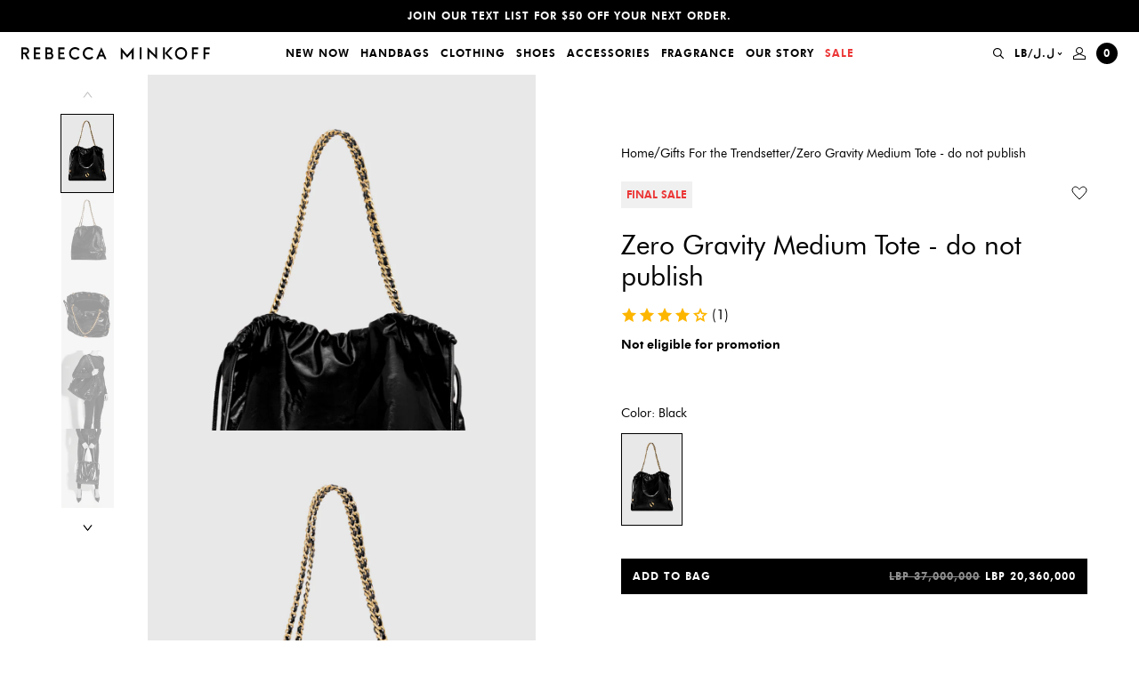

--- FILE ---
content_type: text/html; charset=utf-8
request_url: https://www.rebeccaminkoff.com/en-lb/collections/gifts-for-the-trendsetter/products/zero-gravity-medium-tote-hh23tzgtmd-black
body_size: 70975
content:















<!doctype html>
<html lang="en">
<head>
  

  <meta charset="utf-8">
<meta http-equiv="X-UA-Compatible" content="IE=edge">
<meta name="viewport" content="width=device-width,initial-scale=1,maximum-scale=1">
<meta name="theme-color" content="">
<meta name="format-detection" content="telephone=no">
<link rel="apple-touch-icon" sizes="57x57" href="//www.rebeccaminkoff.com/cdn/shop/files/favicon_1_256x256_crop_center_73cd3dbb-6d48-4804-bd3a-4a5137027f79_57x57.png?v=1633455745">
<link rel="apple-touch-icon" sizes="60x60" href="//www.rebeccaminkoff.com/cdn/shop/files/favicon_1_256x256_crop_center_73cd3dbb-6d48-4804-bd3a-4a5137027f79_60x60.png?v=1633455745">
<link rel="apple-touch-icon" sizes="72x72" href="//www.rebeccaminkoff.com/cdn/shop/files/favicon_1_256x256_crop_center_73cd3dbb-6d48-4804-bd3a-4a5137027f79_72x72.png?v=1633455745">
<link rel="apple-touch-icon" sizes="76x76" href="//www.rebeccaminkoff.com/cdn/shop/files/favicon_1_256x256_crop_center_73cd3dbb-6d48-4804-bd3a-4a5137027f79_76x76.png?v=1633455745">
<link rel="apple-touch-icon" sizes="114x114" href="//www.rebeccaminkoff.com/cdn/shop/files/favicon_1_256x256_crop_center_73cd3dbb-6d48-4804-bd3a-4a5137027f79_114x114.png?v=1633455745">
<link rel="apple-touch-icon" sizes="120x120" href="//www.rebeccaminkoff.com/cdn/shop/files/favicon_1_256x256_crop_center_73cd3dbb-6d48-4804-bd3a-4a5137027f79_120x120.png?v=1633455745">
<link rel="apple-touch-icon" sizes="144x144" href="//www.rebeccaminkoff.com/cdn/shop/files/favicon_1_256x256_crop_center_73cd3dbb-6d48-4804-bd3a-4a5137027f79_144x144.png?v=1633455745">
<link rel="apple-touch-icon" sizes="152x152" href="//www.rebeccaminkoff.com/cdn/shop/files/favicon_1_256x256_crop_center_73cd3dbb-6d48-4804-bd3a-4a5137027f79_152x152.png?v=1633455745">
<link rel="apple-touch-icon" sizes="180x180" href="//www.rebeccaminkoff.com/cdn/shop/files/favicon_1_256x256_crop_center_73cd3dbb-6d48-4804-bd3a-4a5137027f79_180x180.png?v=1633455745">
<link rel="icon" type="image/png" sizes="192x192"  href="//www.rebeccaminkoff.com/cdn/shop/files/favicon_1_256x256_crop_center_73cd3dbb-6d48-4804-bd3a-4a5137027f79_192x192.png?v=1633455745">
<link rel="icon" type="image/png" sizes="32x32" href="//www.rebeccaminkoff.com/cdn/shop/files/favicon_1_256x256_crop_center_73cd3dbb-6d48-4804-bd3a-4a5137027f79_32x32.png?v=1633455745">
<link rel="icon" type="image/png" sizes="96x96" href="//www.rebeccaminkoff.com/cdn/shop/files/favicon_1_256x256_crop_center_73cd3dbb-6d48-4804-bd3a-4a5137027f79_96x96.png?v=1633455745">
<link rel="icon" type="image/png" sizes="16x16" href="//www.rebeccaminkoff.com/cdn/shop/files/favicon_1_256x256_crop_center_73cd3dbb-6d48-4804-bd3a-4a5137027f79_16x16.png?v=1633455745">
<meta name="msapplication-TileColor" content="#eb329f">
<meta name="msapplication-TileImage" content="//www.rebeccaminkoff.com/cdn/shop/files/favicon_1_256x256_crop_center_73cd3dbb-6d48-4804-bd3a-4a5137027f79_144x144.png?v=1633455745">

<meta name="google-site-verification" content="vAdrUlgLHv4Po1K4Ic5t_0hOl_92Meenc-eUTTJwqn4" />

<link rel="canonical" href="https://www.rebeccaminkoff.com/en-lb/products/zero-gravity-medium-tote-hh23tzgtmd-black">

<title>
  Zero Gravity Medium Tote - do not publish
  
  
  
    &ndash; Rebecca Minkoff
  
</title><meta name="description" content="Meet our new Zero Gravity Tote, perfect for the everyday. Crafted from lightweight leather, this spacious style features drawstring detail with a secure snap closure and an interior back zip pocket for your essentials. Style #: HH23TZGTMD  100% Genuine Leather Antique Brass Hardware 13.75&quot; W X 13.5&quot; H X 4.75&quot; D Handle ">

  


<meta property="og:site_name" content="Rebecca Minkoff">
<meta property="og:url" content="https://www.rebeccaminkoff.com/en-lb/products/zero-gravity-medium-tote-hh23tzgtmd-black"><meta property="og:title" content="Zero Gravity Medium Tote - do not publish">
<meta property="og:type" content="product">
<meta property="og:description" content="Meet our new Zero Gravity Tote, perfect for the everyday. Crafted from lightweight leather, this spacious style features drawstring detail with a secure snap closure and an interior back zip pocket for your essentials. Style #: HH23TZGTMD  100% Genuine Leather Antique Brass Hardware 13.75&quot; W X 13.5&quot; H X 4.75&quot; D Handle ">
<meta property="product:availability" content="instock">
  <meta property="product:price:amount" content="20,360,000.00">
  <meta property="product:price:currency" content="USD"><meta property="og:image" content="http://www.rebeccaminkoff.com/cdn/shop/files/HH23TZGTMD-ZEROGRAVITYMDTOTE-BLACK-A.jpg?v=1754354127">
<meta property="og:image:secure_url" content="https://www.rebeccaminkoff.com/cdn/shop/files/HH23TZGTMD-ZEROGRAVITYMDTOTE-BLACK-A.jpg?v=1754354127">
<meta property="og:image:width" content="1000">
      <meta property="og:image:height" content="1500">
      <meta property="og:image:alt" content="Zero Gravity Medium Tote - do not publish"><meta property="og:image" content="http://www.rebeccaminkoff.com/cdn/shop/files/HH23TZGTMD-ZEROGRAVITYMDTOTE-BLACK-B.jpg?v=1754354127">
<meta property="og:image:secure_url" content="https://www.rebeccaminkoff.com/cdn/shop/files/HH23TZGTMD-ZEROGRAVITYMDTOTE-BLACK-B.jpg?v=1754354127">
<meta property="og:image:width" content="1000">
      <meta property="og:image:height" content="1500">
      <meta property="og:image:alt" content="Zero Gravity Medium Tote - do not publish"><meta property="og:image" content="http://www.rebeccaminkoff.com/cdn/shop/files/HH23TZGTMD-ZEROGRAVITYMDTOTE-BLACK-C.jpg?v=1754354127">
<meta property="og:image:secure_url" content="https://www.rebeccaminkoff.com/cdn/shop/files/HH23TZGTMD-ZEROGRAVITYMDTOTE-BLACK-C.jpg?v=1754354127">
<meta property="og:image:width" content="1000">
      <meta property="og:image:height" content="1500">
      <meta property="og:image:alt" content="Zero Gravity Medium Tote - do not publish">

<meta name="twitter:site" content="@">
<meta name="twitter:card" content="summary_large_image"><meta name="twitter:title" content="Zero Gravity Medium Tote - do not publish">
<meta name="twitter:description" content="Meet our new Zero Gravity Tote, perfect for the everyday. Crafted from lightweight leather, this spacious style features drawstring detail with a secure snap closure and an interior back zip pocket for your essentials. Style #: HH23TZGTMD  100% Genuine Leather Antique Brass Hardware 13.75&quot; W X 13.5&quot; H X 4.75&quot; D Handle ">


  <style>
  /**
  * Insert your styles with Liquid below.
  *
  * Import additional stylesheets into this sheet using CSS imports:
  * @import url('./global/form.scss');
  */

  @font-face {
    font-family: 'Futura';
    src: url('//www.rebeccaminkoff.com/cdn/shop/t/416/assets/Futura_Book.woff2?v=62423473247160444971769196421') format("woff2"),
        url('//www.rebeccaminkoff.com/cdn/shop/t/416/assets/Futura_Book.woff?v=114936392996038235101769196421') format("woff"),
        url('//www.rebeccaminkoff.com/cdn/shop/t/416/assets/Futura_Book.ttf?v=117829015596988159531769196421') format("truetype");
    font-weight: normal;
    font-style: normal;
    font-display: swap;
  }

  @font-face {
    font-family: 'Futura';
    src: url('//www.rebeccaminkoff.com/cdn/shop/t/416/assets/FuturaPTBook_Medium.woff?v=136840781826295117601769196421') format("woff");
    font-weight: 500;
    font-style: normal;
    font-display: swap;
  }


  @font-face {
    font-family: 'Futura';
    src: url('//www.rebeccaminkoff.com/cdn/shop/t/416/assets/Futura_Heavy.woff2?v=53891005279616551731769196421') format("woff2"),
        url('//www.rebeccaminkoff.com/cdn/shop/t/416/assets/Futura_Heavy.woff?v=39840936465895118601769196421') format("woff"),
        url('//www.rebeccaminkoff.com/cdn/shop/t/416/assets/Futura_Heavy.ttf?v=119343359508377622441769196421') format("truetype");
    font-weight: 900;
    font-style: normal;
    font-display: swap;
  }
</style>

  <!-- Critical CSS -->

    <style>.background-color.background-color--brand-primary{background-color:#000}.background-color.background-color--brand-secondary{background-color:#637381}.background-color.background-color--background-dark{background-color:#000}.background-color.background-color--background-light{background-color:#f6f6f6}.background-color.background-color--background-white{background-color:#fff}.background-color.background-color--text-primary{background-color:#000}.background-color.background-color--text-secondary{background-color:#303030}.background-color.background-color--text-light{background-color:#707070}.background-color.background-color--text-inverse{background-color:#fff}.background-color.background-color--black{background-color:#000}.background-color.background-color--darkgrey{background-color:#606060}.background-color.background-color--offblack{background-color:#333}.background-color.background-color--grey{background-color:#909090}.background-color.background-color--lightgrey{background-color:#f0f0f0}.background-color.background-color--lightgrey-transparent{background-color:hsla(0,0%,44%,.07)}.background-color.background-color--peach{background-color:#f8f3ec}.background-color.background-color--white{background-color:#fff}.background-color.background-color--success_green{background-color:#4bb543}.background-color.background-color--error_red,.background-color.background-color--red{background-color:#ec3737}.text-color.text-color--brand-primary{color:#000}.text-color.text-color--brand-secondary{color:#637381}.text-color.text-color--background-dark{color:#000}.text-color.text-color--background-light{color:#f6f6f6}.text-color.text-color--background-white{color:#fff}.text-color.text-color--text-primary{color:#000}.text-color.text-color--text-secondary{color:#303030}.text-color.text-color--text-light{color:#707070}.text-color.text-color--text-inverse{color:#fff}.text-color.text-color--black{color:#000}.text-color.text-color--darkgrey{color:#606060}.text-color.text-color--offblack{color:#333}.text-color.text-color--grey{color:#909090}.text-color.text-color--lightgrey{color:#f0f0f0}.text-color.text-color--lightgrey-transparent{color:hsla(0,0%,44%,.07)}.text-color.text-color--peach{color:#f8f3ec}.text-color.text-color--white{color:#fff}.text-color.text-color--success_green{color:#4bb543}.text-color.text-color--error_red,.text-color.text-color--red{color:#ec3737}.text-left,.text-start{text-align:start}.text-center{text-align:center}.text-end,.text-right{text-align:end}body{overflow-x:hidden}.container{margin:0 auto;max-width:1250px;padding:0 1.6rem;width:100%}@media(min-width:48em){.container{padding:0 3.2rem}}@media(min-width:64em){.container{padding:0 5.6rem}}.no-padding{padding:0}.no-padding-block-start,.no-padding-top{-webkit-padding-before:0;padding-block-start:0}.no-padding-block-end,.no-padding-bottom{-webkit-padding-after:0;padding-block-end:0}.no-margin{margin:0}.no-margin-block-start,.no-margin-top{-webkit-margin-before:0;margin-block-start:0}.no-margin-block-end,.no-margin-bottom{-webkit-margin-after:0;margin-block-end:0}@media(min-width:69.375em){.smalldesktop-offset-top{-webkit-margin-before:var(--header-height);margin-block-start:var(--header-height)}}.flex-justify-center{justify-content:center}.flex-justify-end{justify-content:flex-end}.flex-justify-start{justify-content:flex-start}.flex-align-center{align-items:center}.flex-align-end{align-items:flex-end}.flex-align-start{align-items:flex-start}.critical-hide{display:inline;display:initial}.critical-clear{opacity:1;opacity:initial}.main-content .shopify-section{display:inline;display:initial}body:not(.template-index) .main-content{opacity:1;opacity:initial}.no-js:not(html){display:none}.no-js .no-js:not(html){display:inline;display:initial}.no-js .js{display:none}.is-hidden,.visually-hidden{clip:rect(0 0 0 0);border:0;-webkit-clip-path:inset(100%);clip-path:inset(100%);height:1px;margin:-1px;overflow:hidden;padding:0;position:absolute;white-space:nowrap;width:1px}.breadcrumb__list{display:flex;flex-wrap:wrap;gap:5px}.breadcrumb__link{color:#000;font-size:1.4rem}.Collection__breadcrumb{-webkit-padding-before:1.2rem;padding-block-start:1.2rem;padding-inline:1.2rem}@media(min-width:48em){.Collection__breadcrumb{-webkit-padding-before:1.6rem;padding-block-start:1.6rem;padding-inline:2.4rem}}a,body,div,form,h2,h3,header,html,iframe,img,label,li,nav,p,span,table,tbody,td,tr,u,ul{border:0;font:inherit;font-size:100%;margin:0;padding:0;vertical-align:baseline}body,h2,h3{font-family:Futura,sans-serif}.Swatch.productForm{border-color:#000;height:22px;margin-right:12px;width:22px}.Swatch.productForm .Swatch__inset{height:18px;width:18px}:root{--swiper-navigation-size:44px;--swiper-theme-color:#007aff}.swiper-container{list-style:none;margin-left:auto;margin-right:auto;overflow:hidden;padding:0;position:relative;z-index:1}.swiper-wrapper{box-sizing:content-box;display:flex;transform:translateZ(0);z-index:1}.swiper-slide,.swiper-wrapper{height:100%;position:relative;width:100%}.swiper-slide{flex-shrink:0}.swiper-scrollbar{background:rgba(0,0,0,.1);border-radius:10px;position:relative;touch-action:none}a,body,div,form,h1,h2,h3,header,html,iframe,img,label,li,nav,p,span,table,tbody,td,tr,u,ul{border:0;font:inherit;font-size:100%;margin:0;padding:0;vertical-align:baseline}header,nav{display:block}body{font-size:1.6rem;font-style:normal;font-weight:400;line-height:1;margin:0}ul{list-style:none}table{border-collapse:collapse;border-spacing:0}html{-webkit-text-size-adjust:100%;text-size-adjust:100%;font-size:62.5%;letter-spacing:0;line-height:1.15}main{display:block}h1{font-size:2em;margin:.67em 0}a{background-color:transparent;text-decoration:none}img{border-style:none}button,input,select{font-family:inherit;font-size:100%;line-height:1.15;margin:0}button,input{overflow:visible}button,select{text-transform:none}[type=submit],button{-webkit-appearance:button;background-color:transparent;border:0;border-radius:0;margin:0;padding:0}[type=submit]::-moz-focus-inner,button::-moz-focus-inner{border-style:none;padding:0}[type=submit]:-moz-focusring,button:-moz-focusring{outline:1px dotted ButtonText}[type=checkbox]{box-sizing:border-box;padding:0}::-webkit-file-upload-button{-webkit-appearance:button;font:inherit}body,h1,h2,h3{font-family:Futura,sans-serif}body,button,input,select{-webkit-font-smoothing:antialiased;-webkit-text-size-adjust:100%;text-size-adjust:100%}.btn-link,.rmh2,.rmh3,.rmh4,.rmp,.rmp-small{font-family:Futura,sans-serif}.btn-link{font-size:1.2rem;font-style:normal;font-weight:900;letter-spacing:1px;line-height:18px;text-transform:uppercase}.rmh2{font-size:3rem;line-height:35px}.rmh3{font-size:2.4rem;line-height:28px}.rmh4{font-size:2rem;line-height:23px}.rmp{font-size:1.4rem;line-height:17px}.rmp-small{font-size:1.2rem;line-height:14px}.btn-main,.btn-main-large{background-color:#000;color:#fff;height:40px;width:100%}.btn-main-large[disabled]{background-color:#606060}.btn-main-large{height:48px}.input{background-color:transparent;border:0;border-bottom:1px solid #000;border-radius:0;display:block;margin-bottom:12px;outline:0;padding:12px 0;width:100%}.select{-moz-appearance:none;-webkit-appearance:none;appearance:none}.selectWrap{position:relative}.selectIcon{position:absolute;right:0;top:50%;transform:translateY(-50%)}body,html{height:100%}.skipLink{background:#fff;color:#000;left:0;padding:5px;position:absolute;top:0;transform:translateY(-100%);z-index:-1}.Header{z-index:500}.Header,.Underlay{left:0;position:fixed;top:0;width:100%}.Underlay{background-color:rgba(0,0,0,.3);height:100%;opacity:0;visibility:hidden;z-index:-1}.MobileNavUnderlay{display:none}@media(min-width:600px){.MobileNavUnderlay{display:block}}.HeaderSpacer{min-height:var(--mobile-header-offset)}@media(min-width:1250px){.HeaderSpacer{min-height:var(--header-offset)}}.CountdownTimer{display:none}.SlideOut{height:calc(100% - 84px);top:84px}.Promobar{background-color:#000;box-sizing:border-box;max-height:36px;overflow:hidden;padding:0 24px}.Promobar__container{height:100%}.Promobar__slide,.Promobar__wrapper{-ms-flex-align:center;align-items:center}.Promobar__slide{-ms-flex-pack:center;display:flex;flex-flow:row wrap;height:36px;justify-content:center}.Promobar a{color:#fff;font-size:1rem;line-height:12px;text-align:center}@media(min-width:414px){.Promobar a{font-size:1.2rem;line-height:18px}}.Navigation{-ms-flex-align:center;-ms-flex-pack:initial;align-items:center;background-color:#fff;display:flex;flex-flow:row wrap;height:48px;justify-content:initial;padding:0 12px;position:relative}.Navigation__logo{display:none}.Navigation__logo a{display:flex;max-width:212px}.Navigation__mobileMenuBtn{min-width:30px}.Navigation__mobileMenuBtn button{-ms-flex-align:center;align-items:center;display:flex;flex-flow:row wrap;justify-content:flex-start;padding:10px 0;width:100%}.Navigation__mobileCloseBtn{display:none;height:100%;left:0;position:absolute;top:0;width:44px}.Navigation__mobileCloseBtn button{background-color:#f0f0f0;justify-content:center;width:100%}.Navigation__actions,.Navigation__mobileCloseBtn button{-ms-flex-align:center;align-items:center;display:flex;flex-flow:row wrap;height:100%}.Navigation__actions{justify-content:flex-end;min-width:30px}.Navigation__actions--search{padding-right:6px}.Navigation__actions--currencySelector,.Navigation__actions--search{-ms-flex-align:center;-ms-flex-pack:center;align-items:center;display:none;flex-flow:row wrap;height:100%;justify-content:center}.Navigation__actions--currencySelector{padding:0 6px}.Navigation__actions--currencySelector svg{margin-left:2px}.Navigation__actions--account{display:none;padding:0 6px}.Navigation__actions--account,.Navigation__actions--cart{-ms-flex-align:center;-ms-flex-pack:center;align-items:center;flex-flow:row wrap;height:100%;justify-content:center}.Navigation__actions--cart{display:flex;padding-left:6px}.Navigation__mobileLogo{-ms-flex-align:center;align-items:center;flex:1;flex-flow:row wrap;justify-content:center}.Navigation__cartCount,.Navigation__mobileLogo,.Navigation__mobileLogo a{display:flex}.Navigation__cartCount{-ms-flex-align:center;-ms-flex-pack:center;align-items:center;background-color:#000;border-radius:50%;flex-flow:row wrap;height:24px;justify-content:center;width:24px}.Navigation__cartCount span{color:#fff!important}@media(min-width:1110px){.Navigation{padding:0 24px}.Navigation__mobileLogo,.Navigation__mobileMenuBtn{display:none}.Navigation__logo{display:block}.Navigation__actions--account,.Navigation__actions--cart,.Navigation__actions--currencySelector,.Navigation__actions--search{display:flex}}.NavigationMenuDesktop{display:none;flex:1;height:100%}.NavigationMenuDesktop__nav{height:100%}.NavigationMenuDesktop__navList{-ms-flex-align:center;-ms-flex-pack:center;align-items:center;display:flex;flex-flow:row wrap;height:100%;justify-content:center}.NavigationMenuDesktop__linkWrap{height:100%}.NavigationMenuDesktop__link{-ms-flex-align:center;-ms-flex-pack:center;align-items:center;color:#000;display:flex;flex-flow:row wrap;height:100%;justify-content:center;padding:0 6px}.NavigationMenuDesktop__drawer{background-color:#fff;left:0;min-height:0;overflow:hidden;position:absolute;top:100%;width:100%}.NavigationMenuDesktop__subNav{-ms-flex-pack:center;box-sizing:border-box;height:100%;justify-content:center;left:0;opacity:0;padding:10px 0;position:absolute;top:0;visibility:hidden;width:100%}.NavigationMenuDesktop__subNav,.NavigationMenuDesktop__subNavLinks{-ms-flex-align:start;align-items:flex-start;display:flex;flex-flow:row wrap}.NavigationMenuDesktop__subNavLinks{justify-content:initial;margin-top:14px}.NavigationMenuDesktop__linkColumn{min-width:150px;padding:0 5px}.NavigationMenuDesktop__linkColumn__subNavTitle{display:block;margin-bottom:24px}.NavigationMenuDesktop__linkColumn li{padding-bottom:12px}.NavigationMenuDesktop__linkColumn a{color:#000}.NavigationMenuDesktop__linkColumn a span{position:relative}.NavigationMenuDesktop__linkColumn a span:before{background-color:#000;bottom:0;content:'';height:1px;left:0;position:absolute;right:0;transform:scaleX(0);transform-origin:right center}.NavigationMenuDesktop__subNavImgLinks{-ms-flex-align:start;align-items:flex-start;display:flex;flex-flow:row wrap;justify-content:initial}.NavigationMenuDesktop__subNavImgLink{margin:0 5px;position:relative}.NavigationMenuDesktop__subNavImgLink__sublinkTextOverlay{-ms-flex-align:center;-ms-flex-pack:center;align-items:center;display:flex;flex-flow:row wrap;height:100%;justify-content:center;left:0;position:absolute;top:0;width:100%}.NavigationMenuDesktop__subNavImgLink__sublinkTextOverlay span{font-style:normal;letter-spacing:1px;line-height:38px;text-align:center;text-transform:capitalize}.NavigationMenuDesktop__subNavImgLink img{max-height:100%;vertical-align:middle}.NavigationMenuDesktop__subNavImgLink .showTextShadow{text-shadow:0 2px 20px rgba(0,0,0,.2)}@media(min-width:1110px){.NavigationMenuDesktop{display:block}}.NavigationMenuMobile{background-color:#f0f0f0;left:-100%;overflow:hidden;position:fixed;width:100%}.NavigationMenuMobile__container{height:100%;overflow-x:hidden}.NavigationMenuMobile__navAndSearchContainer{height:calc(100% - 120px);overflow-x:hidden;overflow-y:auto;position:relative}.NavigationMenuMobile__item{border-bottom:1px solid #dadada}.NavigationMenuMobile__item a,.NavigationMenuMobile__item button{-ms-flex-align:center;align-items:center;color:#000;display:flex;flex-flow:row wrap;justify-content:space-between;padding:24px;width:100%}.NavigationMenuMobile__actions{padding:24px}.NavigationMenuMobile__actions--currencySelector{color:#000;display:block;margin-bottom:24px}.NavigationMenuMobile__actions--account{color:#000;display:block}.NavigationMenuMobile__subContainer{background-color:#f0f0f0;box-sizing:border-box;height:100%;left:100%;padding:0 0 4px;position:absolute;top:0;width:100%}.NavigationMenuMobile__backBtnWrap{padding:24px}.NavigationMenuMobile__backBtn{-ms-flex-align:center;align-items:center;display:flex;flex-flow:row wrap;justify-content:initial}.NavigationMenuMobile__backBtn svg{margin-right:6.5px}.NavigationMenuMobile__backBtn path{stroke:#606060}.NavigationMenuMobile__backBtn span{color:#606060}.NavigationMenuMobile__subNavWrap{height:calc(100% - 66px);overflow-x:hidden;overflow-y:auto;padding:0 24px}.NavigationMenuMobile__subNav li{padding-bottom:24px}.NavigationMenuMobile__subNav__spaceTop{padding-top:12px}.NavigationMenuMobile__subNav a{color:#000}.NavigationMenuMobile__accountLoginRegisterWrap{padding-top:12px}.NavigationMenuMobile__imgLink{display:block;margin-bottom:12px;position:relative}.NavigationMenuMobile__imgLink__sublinkTextOverlay{-ms-flex-align:center;-ms-flex-pack:center;align-items:center;display:flex;flex-flow:row wrap;height:100%;justify-content:center;left:0;position:absolute;top:0;width:100%}.NavigationMenuMobile__imgLink__sublinkTextOverlay span{font-style:normal;letter-spacing:1px;line-height:38px;text-align:center;text-transform:capitalize}.NavigationMenuMobile__imgLink img{vertical-align:middle;width:100%}.NavigationMenuMobile__imgLink .showTextShadow{text-shadow:0 2px 20px rgba(0,0,0,.2)}.NavigationMenuMobile__mobileSearchContainer,.NavigationMenuMobile__mobileSearchContainer--results{display:none}.NavigationMenuMobile__searchTitle{display:block;padding:24px}.NavigationMenuMobile__searchResults{-ms-flex-align:initial;align-items:initial;display:flex;flex-flow:row wrap;justify-content:initial}.NavigationMenuMobile__searchItem{color:#000;width:50%}.NavigationMenuMobile__searchItem img{max-width:100%;width:100%}.NavigationMenuMobile__searchItem__title{display:block;margin:6px 0;padding:0 12px}.NavigationMenuMobile__searchItem__price{display:block;margin-bottom:12px;padding:0 12px}@media(min-width:600px){.NavigationMenuMobile{left:-375px;width:375px}.NavigationMenuMobile__subContainer{left:375px;width:375px}}.SearchDesktop{background-color:#fff;left:0;max-height:0;overflow:hidden;position:absolute;top:100%;width:100%}.SearchDesktop__container{margin:0 auto;max-width:1040px;opacity:0;padding:36px 0;width:100%}.SearchDesktop__form{-ms-flex-align:center;-ms-flex-pack:initial;align-items:center;border-bottom:1px solid #000;display:flex;flex-flow:row wrap;height:40px;justify-content:initial;margin-bottom:36px}.SearchDesktop__form input{border:0;box-sizing:border-box;height:100%;outline:0;padding-bottom:12px;width:calc(100% - 30px)}.SearchDesktop__form button{-ms-flex-align:center;-ms-flex-pack:end;align-items:center;display:flex;flex-flow:row wrap;height:100%;justify-content:flex-end;width:30px}.SearchDesktop__title{display:block;margin-bottom:24px}.SearchDesktop__resultsContainer{grid-column-gap:10px;display:grid;grid-template-columns:repeat(5,1fr)}.SearchDesktop__item{color:#000}.SearchDesktop__item__img{-ms-flex-align:center;align-items:center;background-color:#f0f0f0;display:flex;flex-flow:row wrap;justify-content:center;min-height:300px}.SearchDesktop__item img{max-height:100%;width:100%}.SearchDesktop__item__title{display:block;margin:6px 0;min-height:36px}.SearchDesktop__results{display:none}.SearchMobile__form{-ms-flex-align:center;-ms-flex-pack:initial;align-items:center;border-bottom:1px solid #000;box-sizing:border-box;display:flex;flex-flow:row wrap;height:64px;justify-content:initial;padding:0 24px}.SearchMobile__form input{background-color:transparent;border:0;border-radius:0;color:#606060;font-size:1.4rem;font-weight:400;height:100%;outline:0;padding:0;width:calc(100% - 30px)}.SearchMobile__form input:input-placeholder{opacity:1}.SearchMobile__form input::input-placeholder,.SearchMobile__form input:input-placeholder{color:#606060}.SearchMobile__form button{-ms-flex-align:center;-ms-flex-pack:end;align-items:center;display:flex;flex-flow:row wrap;height:100%;justify-content:flex-end;width:30px}.AccountSlider{background-color:#fff;padding-top:24px;position:fixed;right:-375px;width:375px}.AccountLoginRegister{padding:0 24px}.AccountLoginRegister__title{margin-bottom:36px}.AccountLoginRegister__buttons{margin-bottom:24px}.AccountLoginRegister__btn{border-bottom:1px solid transparent;color:#000}.AccountLoginRegister__btn.activeForm{border-color:#000}.AccountLoginRegister__btn:first-child{margin-right:33px}.AccountLoginRegister__formWrap{display:none}.AccountLoginRegister__formWrap.activeForm{display:block}.AccountLoginRegister--modal{padding:0 12px}@media(min-width:768px){.AccountLoginRegister--modal{padding:0}}.AccountLoginRegister--modal .AccountLoginRegister__title{display:none}.AccountLoginRegister--modal .AccountLoginRegister__buttons{display:flex;justify-content:center;margin-bottom:36px}.AccountLogin__formTitle{display:none;margin-bottom:12px}.AccountLogin__submit{margin:12px 0}.AccountLogin__resetBtn{border-bottom:1px solid #000;color:#000}.AccountLogin__formWrap{display:none}.AccountLogin__formWrap.activeForm{display:block}.AccountRegister__formTitle{display:none;margin-bottom:12px}.AccountRegister__checkboxInputWrap{margin:24px 0}.AccountRegister__checkboxLabel{justify-content:initial}.AccountRegister__checkboxLabel,.AccountRegister__fakeCheckbox{-ms-flex-align:center;align-items:center;display:flex;flex-flow:row wrap}.AccountRegister__fakeCheckbox{-ms-flex-pack:center;border:1px solid #000;height:18px;justify-content:center;margin-right:9px;width:18px}.AccountRegister__check,.AccountRegister__checkbox{display:none}.AccountRegister__checkbox:checked~.AccountRegister__checkboxLabel .AccountRegister__check{display:block}.GlobaleSlider{background-color:#fff;padding-top:24px;position:fixed;right:-375px;width:375px}.GlobaleCurrencySwitcher{padding:0 24px}.GlobaleCurrencySwitcher__text{margin:12px 0 36px}.GlobaleCurrencySwitcher__submit{margin-top:12px}.GlobaleCurrencySwitcher__select{color:#000}.Footer__signUpSuccess{color:#fff;display:none;margin-top:6px}.Footer__signUpError{color:#ec3737;display:none;margin-top:6px}.Swatch{-ms-flex-align:center;-ms-flex-pack:center;align-items:center;border:1px solid transparent;border-radius:50%;box-sizing:border-box;display:flex;flex-flow:row wrap;height:14px;justify-content:center;margin-right:12px;width:14px}.Swatch__inset{background-position:50%;background-repeat:no-repeat;background-size:cover;border-radius:50%;height:10px;width:10px}.Swatch.productForm,.Swatch.productFormFixed{border-color:#000;height:22px;margin-right:5px;width:22px}.Swatch.productForm .Swatch__inset,.Swatch.productFormFixed .Swatch__inset{height:18px;width:18px}.Swatch.productFormFixed{border-color:transparent;margin-right:0}.MiniCart{background-color:#fff;height:100%;position:fixed;right:-100%;top:0;width:100%;z-index:900}.MiniCart__header{border-bottom:1px solid #000;box-sizing:border-box;height:93px;padding:24px;position:relative}.MiniCart__title{margin-bottom:6px}.MiniCart__title.isEmpty{display:none}.MiniCart__close{position:absolute;right:24px;top:24px}.MiniCart__body{height:calc(100% - 259px);overflow-y:auto;padding:0 24px}.MiniCart__emptyBody{display:none;padding-top:36px}.MiniCart__items{padding-bottom:24px}.MiniCart__footer{border-top:1px solid #000;box-sizing:border-box;height:166px;padding:20px 24px 24px}.MiniCart__total{-ms-flex-align:center;align-items:center;display:flex;flex-flow:row wrap;justify-content:space-between;margin-bottom:24px}.MiniCart__shippingText{margin-top:12px;text-align:center}.MiniCart.emptyCart .MiniCart__title.notEmpty{display:none}.MiniCart.emptyCart .MiniCart__emptyBody,.MiniCart.emptyCart .MiniCart__title.isEmpty{display:block}.MiniCart.emptyCart .MiniCart__items,.MiniCartUnderlay{display:none}@media(min-width:600px){.MiniCart{right:-375px;width:375px}.MiniCartUnderlay{display:block}}.LoginModal{background-color:#fff;background-repeat:no-repeat;background-size:cover;box-sizing:border-box;left:50%;margin:0 auto;min-width:325px;opacity:0;padding:60px 0;position:fixed;top:50%;transform:translate(-50%,-50%);visibility:hidden;z-index:-1}@media(min-width:768px){.LoginModal{min-width:600px;padding:60px 135px}}.LoginModal__close{position:absolute;right:20px;top:20px}.LoginModal__header{margin-bottom:36px;padding:0 60px;text-align:center}@media(min-width:768px){.LoginModal__header{padding:0}}.LoginModal__title{margin-bottom:4px}.ExclusionModal{background-color:#fff;background-repeat:no-repeat;background-size:cover;box-sizing:border-box;left:50%;margin:0 auto;max-width:675px;min-width:325px;opacity:0;padding:80px 0;position:fixed;top:50%;transform:translate(-50%,-50%);visibility:hidden;z-index:-1}@media(min-width:768px){.ExclusionModal{min-width:600px;padding:120px 60px}}.ExclusionModal__close{position:absolute;right:20px;top:20px}.ExclusionModal__content{padding:0 24px;text-align:center}@media(min-width:768px){.ExclusionModal__content{padding:0}}.ExclusionModal__header{margin-bottom:12px}.MobileImageSlider{background-color:#f0f0f0;opacity:0;padding-bottom:150%;position:relative}.MobileImageSlider__container{position:absolute;width:100%}.MobileImageSlider__swiperButton{-ms-flex-align:center;align-items:center;display:flex;flex-flow:row wrap;justify-content:center;outline:0;padding:10px 0;position:absolute;top:50%;transform:translateY(-50%);z-index:1}.MobileImageSlider__swiperButton svg{height:15px;width:10px}.MobileImageSlider__swiperButton.prev{left:24px;padding-right:10px}.MobileImageSlider__swiperButton.next{padding-left:10px;right:24px}.MobileImageSlider__image{opacity:0;vertical-align:middle;width:100%}@media(min-width:768px){.MobileImageSlider{display:none}}.ProductImageFormGrid{-ms-flex-align:initial;align-items:initial;display:flex;flex-flow:row wrap;justify-content:center}.ProductImageFormGrid__item.productFormItem{background-color:#fff;display:block;width:100%}.ProductImageFormGrid__image{opacity:0;vertical-align:middle;width:100%}.ProductImageFormGrid__image-carousel{opacity:0}.ProductImageFormGrid__image-carousel.is-active{opacity:1}@media(min-width:768px){.ProductImageFormGrid__item{display:block}.ProductImageFormGrid__item.productFormItem{width:50%}}.ProductForm__tag{background-color:#f0f0f0;margin-right:6px;padding:6px}.ProductForm__tag span{letter-spacing:normal}.ProductForm__tag--promo{-webkit-margin-after:1.6rem;display:inline-block;font-size:1.4rem;line-height:18px;margin-block-end:1.6rem;padding:.4rem}.ProductForm__apps{margin-bottom:12px;position:relative}.ProductForm__apps,.ProductForm__yotpoReviewsBtn{-ms-flex-align:center;align-items:center;display:flex;flex-flow:row wrap;justify-content:initial}.ProductForm__yotpoReviewsBtn{margin-top:12px;width:100%}@media(min-width:1024px){.ProductForm__yotpoReviewsBtn{margin-top:0;width:auto}}.ProductForm__wishlistBtn{color:#000;margin-left:auto;right:0;top:6px}.ProductForm__wishlistBtn .addedToWishlist{display:none}.ProductForm__wishlistText{clip:rect(0 0 0 0);border:0;height:1px;margin:-1px;overflow:hidden;padding:0;position:absolute!important;width:1px}.ProductForm__header{margin:0 0 36px}.ProductForm__title{margin:0}.ProductForm__preSubmitContainer{-ms-flex-align:center;align-items:center;display:flex;flex-flow:row wrap;justify-content:space-between;margin:12px 0}.ProductForm__singleOptionSelectors.noSizeGuide{border:0;margin-bottom:24px}.ProductForm__singleOptionSelector{border:0;box-sizing:border-box;margin-bottom:12px;position:relative}.ProductForm__singleOptionSelector:last-child{margin-bottom:0}.ProductForm__singleOptionSelector__option{-ms-flex-align:center;-ms-flex-pack:initial;align-items:center;color:#000;display:flex;flex-flow:row wrap;height:40px;justify-content:initial;padding:0 17px;width:100%}.ProductForm__singleOptionSelector__option.selectedOption{background-color:#f0f0f0;padding:0}.ProductForm__singleOptionSelector__selectedWrap{box-sizing:border-box;height:auto;padding:0;position:relative;text-transform:capitalize;width:100%}.ProductForm__singleOptionSelector__selectedWrap .ProductForm__singleOptionSelector__option{padding:0}.ProductForm__singleOptionSelector__optionsWrap{background-color:#fff;border:1px solid #909090;border-top-color:#000;display:none;left:-1px;top:100%;width:100%}.ProductForm__chevronDown{-ms-flex-align:center;-ms-flex-pack:center;align-items:center;display:flex;flex-flow:row wrap;height:6px;justify-content:center;position:absolute;right:17px;top:50%;transform:translateY(-50%);width:12px}.ProductForm__chevronDown svg{height:100%;width:100%}.ProductForm__actions__productState{display:none}@media(min-width:768px){.ProductForm{margin-top:0}.ProductForm__apps{margin-bottom:3px}}@media(min-width:800px){.ProductForm{margin-top:24px}.ProductForm__apps{margin-bottom:12px}}@media(min-width:1110px){.ProductForm{margin:80px auto 0;max-width:614px;padding:0;position:sticky}.ProductForm__apps{margin-bottom:24px}.ProductForm__header{margin-bottom:60px}.ProductForm__singleOptionSelector{margin-bottom:24px}}.ProductForm .shopify-payment-button__button--unbranded,.ProductForm .shopify-payment-button__more-options{display:none}.ProductFormFixed__optionsContainer{-ms-flex-align:center;-ms-flex-pack:center;align-items:center;background-color:#fff;bottom:-66px;display:flex;flex-flow:row wrap;height:66px;justify-content:center;left:0;position:fixed;width:100%;z-index:250}.ProductFormFixed__singleOptionBtnsWrap{flex:1;flex-flow:row wrap;height:100%}.ProductFormFixed__mainContainer,.ProductFormFixed__singleOptionBtnsWrap{-ms-flex-align:center;align-items:center;display:flex;flex-flow:row wrap;justify-content:initial}.ProductFormFixed__mainContainer{background-color:#fff;border-top:1px solid #f0f0f0;bottom:-78px;flex-flow:row wrap;height:77px;left:0;position:fixed;width:100%;z-index:300}.ProductFormFixed__btnWrap{flex:1;height:100%;padding:0 12px;position:relative}.ProductFormFixed__singleOptionSelector{-ms-flex-align:center;-ms-flex-pack:start;align-items:center;color:#000;display:flex;flex-flow:row wrap;height:100%;justify-content:flex-start;width:100%}.ProductFormFixed__singleOptionSelector svg{position:absolute;right:12px;top:50%;transform:translateY(-50%)}.ProductFormFixed__singleOptionSelector .Swatch{border-color:#000}.ProductFormFixed__optionBtn{color:#000;margin:0 12px;padding:15px 0}.ProductFormFixed__optionBtn.activeOption .Swatch{border-color:#000}.ProductFormSubmit__submit{-ms-flex-align:center;-ms-flex-pack:justify;align-items:center;background-color:#000;border:1px solid #000;color:#fff;display:flex;flex-flow:row wrap;height:40px;justify-content:space-between;margin-bottom:12px;padding:0 12px;text-transform:uppercase;width:100%}.ProductFormSubmit__submit .stateText{display:none}.ProductFormSubmit__priceWrap{-ms-flex-align:center;align-items:center;display:flex;flex-flow:row wrap;justify-content:initial}.ProductFormSubmit__priceCompareAt{color:#909090;margin-right:6px;text-decoration:line-through}.ProductFormSubmit.productFormFixedSubmit{margin-right:12px;width:175px}.ProductFormSubmit.productFormFixedSubmit .ProductFormSubmit__submit{height:48px;margin:0}.ProductFormSubmit.productFormFixedSubmit .ProductFormSubmit__priceCompareAt{display:none}.ProductFormState{margin-top:24px}.ProductFormState__inputWrap{-ms-flex-align:center;-ms-flex-pack:center;align-items:center;border-bottom:1px solid #000;display:flex;flex-flow:row wrap;height:30px;justify-content:center;padding-bottom:6px}.ProductFormState__form__error{color:#ec3737;display:none;margin-top:6px}.ProductFormState__form__success{color:#000;display:none;margin-top:6px}.ProductFormState__input{border:0;box-sizing:border-box;height:100%;margin:0;outline:0;padding:0;width:calc(100% - 30px)}.ProductFormState__input:input-placeholder{opacity:1}.ProductFormState__input::input-placeholder,.ProductFormState__input:input-placeholder{color:#000}.ProductFormState__submit{-ms-flex-pack:end;height:100%;justify-content:flex-end;width:30px}.ProductDescription__buttons,.ProductFormState__submit{-ms-flex-align:center;align-items:center;display:flex;flex-flow:row wrap}.ProductDescription__buttons{justify-content:initial;margin-bottom:12px}.ProductDescription__button{border-bottom:1px solid transparent;color:#000;margin-right:24px}.ProductDescription__button:last-child{margin-right:0}.ProductDescription__button.activeSection{border-color:#000}.ProductDescription__info{display:none}.ProductDescription__info li,.ProductDescription__info p{font-size:1.4rem;line-height:17px}.ProductDescription__info ul{list-style:disc none outside;list-style:initial}.ProductDescription__info li{margin-left:17px}.ProductDescription__info.activeSection{display:block}@media(min-width:768px){.ProductFormSubmit.productFormFixedSubmit{width:256px}.ProductFormSubmit.productFormFixedSubmit .ProductFormSubmit__priceCompareAt{display:block}}.SizeGuide{background-color:#fff;height:100%;overflow-y:auto;position:fixed;right:-100%;top:0;width:100%;z-index:600}.SizeGuide__close{display:flex;height:14px;margin:24px 24px 24px auto;width:14px;z-index:650}.SizeGuide__close svg{height:100%;width:100%}@media(min-width:1024px){.SizeGuide{right:-800px;width:800px}.SizeGuide__close{left:100%;margin:0 24px 0 0;position:sticky;top:24px}.SizeGuide__content{padding-top:46px}}.SizeGuidePage{padding:0 0 60px 24px}.SizeGuidePage__table{margin-bottom:42px}.SizeGuidePage__table:last-child{margin-bottom:0}.SizeGuidePage__tableContainer{padding-bottom:18px}.SizeGuidePage__tableSlide{padding-right:24px;width:680px}.SizeGuidePage__title{margin-bottom:12px;text-align:center}.SizeGuidePage table{table-layout:fixed}.SizeGuidePage td{font-size:1.2rem;line-height:14px;padding:9px 0;text-align:center}.SizeGuidePage td:first-child{background-color:#f0f0f0;width:111px}.SizeGuidePage tr{border-bottom:1px solid rgba(0,0,0,.3)}.SizeGuidePage tr:last-child{border:0}.SizeGuidePage tr:first-child td,.SizeGuidePage tr:last-child td{padding:7px 0}@media(min-width:768px){.SizeGuidePage{padding:0 0 60px}.SizeGuidePage__tableSlide{margin:0 auto;padding-right:0}.SizeGuidePage__scrollbar{display:none}}.SizeGuideUnderlay{display:none}@media(min-width:1024px){.SizeGuideUnderlay{display:block}}.BackInStockPopup{background-color:#fff;box-sizing:border-box;left:50%;margin:0 auto;max-width:350px;opacity:0;padding:60px 12px;position:fixed;top:50%;transform:translate(-50%,-50%);visibility:hidden;width:95%;z-index:-1}.BackInStockPopup__close{position:absolute;right:12px;top:12px}.BackInStockPopup__content{margin:0 auto;max-width:327px;text-align:center;width:100%}.BackInStockPopup__title{margin-bottom:12px}.BackInStockPopup__productInfo{margin:36px 0 12px}.BackInStockPopup__optionContainer{-ms-flex-align:center;align-items:center;display:flex;flex-flow:row wrap;justify-content:space-between;margin:12px 0 24px}.BackInStockPopup__responseText{display:none;margin-top:24px;text-align:center}.BackInStockPopup__submit{margin:12px 0 6px}@media(min-width:768px){.BackInStockPopup{max-width:672px}.BackInStockPopup__close{right:24px;top:24px}}.productSwatch[data-color=black]{background-image:url(https://cdn.accentuate.io/17549245/1655922065378/black.png?v=0)}.shopify-payment-button__button--hidden{visibility:hidden}.shopify-payment-button__button{border:none;border-radius:4px;box-shadow:0 0 0 0 transparent;color:#fff;display:block;font-size:1em;font-weight:400;line-height:1;text-align:center;width:100%}.shopify-payment-button__button[disabled]{opacity:.6}.shopify-payment-button__button--unbranded{background-color:#1990c6;padding:1em 2em}.shopify-payment-button__more-options{background:0 0;border:0;display:block;font-size:1em;margin-top:1em;text-align:center;width:100%}.shopify-payment-button__more-options[disabled]{opacity:.6}</style>
  
  <link href="//www.rebeccaminkoff.com/cdn/shop/t/416/assets/layout.theme.css?v=1755022171794" media="print" onload="this.media='all'" rel="stylesheet">
  <noscript><link href="//www.rebeccaminkoff.com/cdn/shop/t/416/assets/layout.theme.css?v=1755022171794" media="all" rel="stylesheet"></noscript><link href="//www.rebeccaminkoff.com/cdn/shop/t/416/assets/template.product.css?v=1755022171794" media="print" onload="this.media='all'" rel="stylesheet">
  <noscript><link href="//www.rebeccaminkoff.com/cdn/shop/t/416/assets/template.product.css?v=1755022171794" media="all" rel="stylesheet"></noscript>
  

<style type="text/css" id="SwatchesCSS">
  /* Large Set Swatches */
  
    

    .productSwatch[data-color="seduction-red"] {
      background-image: url("https://cdn.accentuate.io/17549245/1732036255298/v_1732036255298/Screenshot-2024-11-19-at-12.10.49 PM.png?v=0");
    }

  
    

    .productSwatch[data-color="veridian"] {
      background-image: url("https://cdn.accentuate.io/17549245/1753902805764/Screenshot-2025-07-30-at-3.13.03%E2%80%AFPM.png?v=1753902805764");
    }

  
    

    .productSwatch[data-color="dark-denim"] {
      background-image: url("https://cdn.accentuate.io/17549245/1755014314595/Screenshot-2025-08-12-at-11.57.32%E2%80%AFAM.png?v=1755014314596");
    }

  
    

    .productSwatch[data-color="lava"] {
      background-image: url("https://cdn.accentuate.io/17549245/1755014348968/Screenshot-2025-08-12-at-11.59.00%E2%80%AFAM.png?v=1755014348968");
    }

  
    

    .productSwatch[data-color="mulberry"] {
      background-image: url("https://cdn.accentuate.io/17549245/1753902850442/Screenshot-2025-07-30-at-3.13.58%E2%80%AFPM.png?v=1753902850442");
    }

  
    

    .productSwatch[data-color="vintage-black"] {
      background-image: url("https://cdn.accentuate.io/17549245/1753902881168/Screenshot-2025-07-30-at-3.14.30%E2%80%AFPM.png?v=1753902881168");
    }

  
    

    .productSwatch[data-color="willow"] {
      background-image: url("https://cdn.accentuate.io/17549245/1753902905541/Screenshot-2025-07-30-at-3.14.56%E2%80%AFPM.png?v=1753902905541");
    }

  
    

    .productSwatch[data-color="sable"] {
      background-image: url("https://cdn.accentuate.io/17549245/1753902951232/Screenshot-2025-07-30-at-3.15.41%E2%80%AFPM.png?v=1753902951232");
    }

  
    

    .productSwatch[data-color="vintage-black"] {
      background-image: url("https://cdn.accentuate.io/17549245/1753903003775/Screenshot-2025-07-30-at-3.16.32%E2%80%AFPM.png?v=1753903003776");
    }

  
    

    .productSwatch[data-color="oro-snake"] {
      background-image: url("https://cdn.accentuate.io/17549245/1753903040634/Screenshot-2025-07-30-at-3.17.09%E2%80%AFPM.png?v=1753903040634");
    }

  
    

    .productSwatch[data-color="silver-tawny"] {
      background-image: url("https://cdn.accentuate.io/17549245/1753903102932/Screenshot-2025-07-30-at-3.18.10%E2%80%AFPM.png?v=1753903102932");
    }

  
    

    .productSwatch[data-color="denim"] {
      background-image: url("https://cdn.accentuate.io/17549245/1753903163402/Screenshot-2025-07-30-at-3.19.08%E2%80%AFPM.png?v=1753903163402");
    }

  
    

    .productSwatch[data-color="dark-olive"] {
      background-image: url("https://cdn.accentuate.io/17549245/1753903204737/Screenshot-2025-07-30-at-3.19.54%E2%80%AFPM.png?v=1753903204737");
    }

  
    

    .productSwatch[data-color="light-natural-black"] {
      background-image: url("https://cdn.accentuate.io/17549245/1748361287988/Screenshot-2025-05-27-at-11.54.36%E2%80%AFAM.png?v=1748361287988");
    }

  
    

    .productSwatch[data-color="fern"] {
      background-image: url("https://cdn.accentuate.io/17549245/1748361313843/Screenshot-2025-05-27-at-11.53.56%E2%80%AFAM.png?v=1748361313843");
    }

  
    

    .productSwatch[data-color="vintage"] {
      background-image: url("https://cdn.accentuate.io/17549245/1748361347548/Screenshot-2025-05-27-at-11.55.26%E2%80%AFAM.png?v=1748361347548");
    }

  
    

    .productSwatch[data-color="blue-denim-fondant"] {
      background-image: url("https://cdn.accentuate.io/17549245/1748361386581/Screenshot-2025-05-27-at-11.56.07%E2%80%AFAM.png?v=1748361386581");
    }

  
    

    .productSwatch[data-color="denim-fondant"] {
      background-image: url("https://cdn.accentuate.io/17549245/1748361423576/Screenshot-2025-05-27-at-11.56.50%E2%80%AFAM.png?v=1748361423576");
    }

  
    

    .productSwatch[data-color="olive"] {
      background-image: url("https://cdn.accentuate.io/17549245/1748361454725/Screenshot-2025-05-27-at-11.57.26%E2%80%AFAM.png?v=1748361454725");
    }

  
    

    .productSwatch[data-color="sesame-black"] {
      background-image: url("https://cdn.accentuate.io/17549245/1743522848855/Screenshot-2025-04-01-at-11.53.22%E2%80%AFAM.png?v=1743522848856");
    }

  
    

    .productSwatch[data-color="straw"] {
      background-image: url("https://cdn.accentuate.io/17549245/1746025114084/Screenshot-2025-04-30-at-10.58.05%E2%80%AFAM.png?v=1746025114084");
    }

  
    

    .productSwatch[data-color="whisper"] {
      background-image: url("https://cdn.accentuate.io/17549245/1746025701270/Screenshot-2025-04-30-at-11.08.13%E2%80%AFAM.png?v=1746025701270");
    }

  
    

    .productSwatch[data-color="spotty-leopard"] {
      background-image: url("https://cdn.accentuate.io/17549245/1746025742042/Screenshot-2025-04-30-at-11.08.50%E2%80%AFAM.png?v=1746025742042");
    }

  
    

    .productSwatch[data-color="black-graphic-ditsy"] {
      background-image: url("https://cdn.accentuate.io/17549245/1746025814774/Screenshot-2025-04-30-at-11.10.01%E2%80%AFAM.png?v=1746025814774");
    }

  
    

    .productSwatch[data-color="periwinkle-shirting-stripe"] {
      background-image: url("https://cdn.accentuate.io/17549245/1746025866489/Screenshot-2025-04-30-at-11.10.48%E2%80%AFAM.png?v=1746025866489");
    }

  
    

    .productSwatch[data-color="periwinkle-ecru-stripe"] {
      background-image: url("https://cdn.accentuate.io/17549245/1746025938903/Screenshot-2025-04-30-at-11.11.56%E2%80%AFAM.png?v=1746025938903");
    }

  
    

    .productSwatch[data-color="coquette"] {
      background-image: url("https://cdn.accentuate.io/17549245/1746025998352/Screenshot-2025-04-30-at-11.13.04%E2%80%AFAM.png?v=1746025998352");
    }

  
    

    .productSwatch[data-color="ultra-pink"] {
      background-image: url("https://cdn.accentuate.io/17549245/1746026073005/Screenshot-2025-04-30-at-11.14.03%E2%80%AFAM.png?v=1746026073005");
    }

  
    

    .productSwatch[data-color="black-textured-stripe"] {
      background-image: url("https://cdn.accentuate.io/17549245/1746026132673/Screenshot-2025-04-30-at-11.15.16%E2%80%AFAM.png?v=1746026132673");
    }

  
    

    .productSwatch[data-color="graphic-stripe"] {
      background-image: url("https://cdn.accentuate.io/17549245/1746026179008/Screenshot-2025-04-30-at-11.15.57%E2%80%AFAM.png?v=1746026179008");
    }

  
    

    .productSwatch[data-color="periwinkle"] {
      background-image: url("https://cdn.accentuate.io/17549245/1746026215724/Screenshot-2025-04-30-at-11.16.43%E2%80%AFAM.png?v=1746026215725");
    }

  
    

    .productSwatch[data-color="bleeker-wash"] {
      background-image: url("https://cdn.accentuate.io/17549245/1746026274308/Screenshot-2025-04-30-at-11.17.34%E2%80%AFAM.png?v=1746026274308");
    }

  
    

    .productSwatch[data-color="twilight"] {
      background-image: url("https://cdn.accentuate.io/17549245/1746026363517/Screenshot-2025-04-30-at-11.19.08%E2%80%AFAM.png?v=1746026363517");
    }

  
    

    .productSwatch[data-color="ecru-stripe-true-black-stripe"] {
      background-image: url("https://cdn.accentuate.io/17549245/1746026428241/Screenshot-2025-04-30-at-11.20.10%E2%80%AFAM.png?v=1746026428242");
    }

  
    

    .productSwatch[data-color="small-twilight-large-white-stripe"] {
      background-image: url("https://cdn.accentuate.io/17549245/1746026459363/Screenshot-2025-04-30-at-11.20.48%E2%80%AFAM.png?v=1746026459363");
    }

  
    

    .productSwatch[data-color="beetroot"] {
      background-image: url("https://cdn.accentuate.io/17549245/1746026495567/Screenshot-2025-04-30-at-11.21.19%E2%80%AFAM.png?v=1746026495567");
    }

  
    

    .productSwatch[data-color="vanile"] {
      background-image: url("https://cdn.accentuate.io/17549245/1746026564626/Screenshot-2025-04-30-at-11.22.30%E2%80%AFAM.png?v=1746026564626");
    }

  
    

    .productSwatch[data-color="linen"] {
      background-image: url("https://cdn.accentuate.io/17549245/1746025157768/Screenshot-2025-04-30-at-10.59.07%E2%80%AFAM.png?v=1746025157768");
    }

  
    

    .productSwatch[data-color="gold-silver-platino"] {
      background-image: url("https://cdn.accentuate.io/17549245/1744909015637/Screenshot-2025-04-17-at-12.55.56%E2%80%AFPM.png?v=1744909015637");
    }

  
    

    .productSwatch[data-color="siren-porcelain-cloud-multi"] {
      background-image: url("https://cdn.accentuate.io/17549245/1744909054657/Screenshot-2025-04-17-at-12.57.10%E2%80%AFPM.png?v=1744909054658");
    }

  
    

    .productSwatch[data-color="brunette"] {
      background-image: url("https://cdn.accentuate.io/17549245/1743523144275/Screenshot-2025-04-01-at-11.58.50%E2%80%AFAM.png?v=1743523144275");
    }

  
    

    .productSwatch[data-color="black-silver"] {
      background-image: url("https://cdn.accentuate.io/17549245/1743523193035/Screenshot-2025-04-01-at-11.59.40%E2%80%AFAM.png?v=1743523193035");
    }

  
    

    .productSwatch[data-color="natural-tawny"] {
      background-image: url("https://cdn.accentuate.io/17549245/1741719555680/Screenshot-2025-03-11-at-2.58.50%E2%80%AFPM.png?v=1741719555680");
    }

  
    

    .productSwatch[data-color="porcelain"] {
      background-image: url("https://cdn.accentuate.io/17549245/1741719580762/Screenshot-2025-03-11-at-2.59.28%E2%80%AFPM.png?v=1741719580762");
    }

  
    

    .productSwatch[data-color="sesame"] {
      background-image: url("https://cdn.accentuate.io/17549245/1741719662394/Screenshot-2025-03-11-at-3.00.49%E2%80%AFPM.png?v=1741719662394");
    }

  
    

    .productSwatch[data-color="romance"] {
      background-image: url("https://cdn.accentuate.io/17549245/1736370946787/Screenshot-2025-01-08-at-4.15.15%E2%80%AFPM.png?v=1736370946787");
    }

  
    

    .productSwatch[data-color="waverly-wash"] {
      background-image: url("https://cdn.accentuate.io/17549245/1738687831388/Screenshot-2025-02-04-at-11.48.34%E2%80%AFAM.png?v=1738687831388");
    }

  
    

    .productSwatch[data-color="graphic-ditsy"] {
      background-image: url("https://cdn.accentuate.io/17549245/1739468247339/Screenshot-2025-02-13-at-12.36.48%E2%80%AFPM.png?v=1739468247339");
    }

  
    

    .productSwatch[data-color="spotted-feather"] {
      background-image: url("https://cdn.accentuate.io/17549245/1739468286890/Screenshot-2025-02-13-at-12.37.50%E2%80%AFPM.png?v=1739468286890");
    }

  
    

    .productSwatch[data-color="chalk-leopard-swirl"] {
      background-image: url("https://cdn.accentuate.io/17549245/1739468340147/Screenshot-2025-02-13-at-12.38.45%E2%80%AFPM.png?v=1739468340147");
    }

  
    

    .productSwatch[data-color="azure-painted-chevron"] {
      background-image: url("https://cdn.accentuate.io/17549245/1739468399039/Screenshot-2025-02-13-at-12.39.42%E2%80%AFPM.png?v=1739468399039");
    }

  
    

    .productSwatch[data-color="siren"] {
      background-image: url("https://cdn.accentuate.io/17549245/1739463598629/Screenshot-2025-02-13-at-11.19.28%E2%80%AFAM.png?v=1739463598629");
    }

  
    

    .productSwatch[data-color="natural-black"] {
      background-image: url("https://cdn.accentuate.io/17549245/1739463678167/Screenshot-2025-02-13-at-11.20.34%E2%80%AFAM.png?v=1739463678167");
    }

  
    

    .productSwatch[data-color="denim-blue"] {
      background-image: url("https://cdn.accentuate.io/17549245/1739463851598/Screenshot-2025-02-13-at-11.23.56%E2%80%AFAM.png?v=1739463851598");
    }

  
    

    .productSwatch[data-color="carbon-wash"] {
      background-image: url("https://cdn.accentuate.io/17549245/1738079126999/Screenshot-2025-01-28-at-10.45.00%E2%80%AFAM.png?v=1738079126999");
    }

  
    

    .productSwatch[data-color="rose-ditsy"] {
      background-image: url("https://cdn.accentuate.io/17549245/1738680018172/Screenshot-2025-02-04-at-9.39.52%E2%80%AFAM.png?v=1738680018172");
    }

  
    

    .productSwatch[data-color="chalk"] {
      background-image: url("https://cdn.accentuate.io/17549245/1738680072374/Screenshot-2025-02-04-at-9.40.59%E2%80%AFAM.png?v=1738680072374");
    }

  
    

    .productSwatch[data-color="azure"] {
      background-image: url("https://cdn.accentuate.io/17549245/1738680108601/Screenshot-2025-02-04-at-9.41.35%E2%80%AFAM.png?v=1738680108601");
    }

  
    

    .productSwatch[data-color="slate"] {
      background-image: url("https://cdn.accentuate.io/17549245/1738680166677/Screenshot-2025-02-04-at-9.42.15%E2%80%AFAM.png?v=1738680166677");
    }

  
    

    .productSwatch[data-color="chamomile"] {
      background-image: url("https://cdn.accentuate.io/17549245/1738680237939/Screenshot-2025-02-04-at-9.43.44%E2%80%AFAM.png?v=1738680237939");
    }

  
    

    .productSwatch[data-color="acid-stone"] {
      background-image: url("https://cdn.accentuate.io/17549245/1738680352361/Screenshot-2025-02-04-at-9.45.42%E2%80%AFAM.png?v=1738680352361");
    }

  
    

    .productSwatch[data-color="primrose"] {
      background-image: url("https://cdn.accentuate.io/17549245/1738680419962/Screenshot-2025-02-04-at-9.46.19%E2%80%AFAM.png?v=1738680419962");
    }

  
    

    .productSwatch[data-color="army"] {
      background-image: url("https://cdn.accentuate.io/17549245/1738680520176/Screenshot-2025-02-04-at-9.48.27%E2%80%AFAM.png?v=1738680520176");
    }

  
    

    .productSwatch[data-color="chalk"] {
      background-image: url("https://cdn.accentuate.io/17549245/1738680278853/Screenshot-2025-02-04-at-9.40.59%E2%80%AFAM.png?v=1738680308936");
    }

  
    

    .productSwatch[data-color="tawny-black"] {
      background-image: url("https://cdn.accentuate.io/17549245/1738079238844/Screenshot-2025-01-28-at-10.47.05%E2%80%AFAM.png?v=1738079238844");
    }

  
    

    .productSwatch[data-color="cannella-black"] {
      background-image: url("https://cdn.accentuate.io/17549245/1738079284165/Screenshot-2025-01-28-at-10.47.46%E2%80%AFAM.png?v=1738079284166");
    }

  
    

    .productSwatch[data-color="caramello-black"] {
      background-image: url("https://cdn.accentuate.io/17549245/1738079339085/Screenshot-2025-01-28-at-10.48.44%E2%80%AFAM.png?v=1738079339085");
    }

  
    

    .productSwatch[data-color="romance-blushing"] {
      background-image: url("https://cdn.accentuate.io/17549245/1737575923586/Screenshot-2025-01-22-at-2.58.20%E2%80%AFPM.png?v=1737575923586");
    }

  
    

    .productSwatch[data-color="sea"] {
      background-image: url("https://cdn.accentuate.io/17549245/1737566789272/Screenshot-2025-01-22-at-12.24.51%E2%80%AFPM.png?v=1737566789272");
    }

  
    

    .productSwatch[data-color="oro"] {
      background-image: url("https://cdn.accentuate.io/17549245/1737566825307/Screenshot-2025-01-22-at-12.26.54%E2%80%AFPM.png?v=1737566825307");
    }

  
    

    .productSwatch[data-color=""] {
      background-image: url("https://cdn.accentuate.io/17549245/1736449206159/Screenshot-2025-01-09-at-1.57.20%E2%80%AFPM.png?v=1736449206159");
    }

  
    

    .productSwatch[data-color="paper-tweed"] {
      background-image: url("https://cdn.accentuate.io/17549245/1736370988978/Screenshot-2025-01-08-at-4.16.16%E2%80%AFPM.png?v=1736370988978");
    }

  
    

    .productSwatch[data-color="black-panna"] {
      background-image: url("https://cdn.accentuate.io/17549245/1734466865741/Screenshot-2024-12-17-at-3.20.39%E2%80%AFPM.png?v=1734466865741");
    }

  
    

    .productSwatch[data-color="champagne-gold"] {
      background-image: url("https://cdn.accentuate.io/17549245/1734466908246/Screenshot-2024-12-17-at-3.21.30%E2%80%AFPM.png?v=1734466908246");
    }

  
    

    .productSwatch[data-color="panna"] {
      background-image: url("https://cdn.accentuate.io/17549245/1734466955700/Screenshot-2024-12-17-at-3.22.25%E2%80%AFPM.png?v=1734466955700");
    }

  
    

    .productSwatch[data-color="praline"] {
      background-image: url("https://cdn.accentuate.io/17549245/1734466986908/Screenshot-2024-12-17-at-3.22.56%E2%80%AFPM.png?v=1734466986908");
    }

  
    

    .productSwatch[data-color="blushing"] {
      background-image: url("https://cdn.accentuate.io/17549245/1734467018090/Screenshot-2024-12-17-at-3.23.28%E2%80%AFPM.png?v=1734467018090");
    }

  
    

    .productSwatch[data-color="tawny"] {
      background-image: url("https://cdn.accentuate.io/17549245/1734467099084/Screenshot-2024-12-17-at-3.24.49%E2%80%AFPM.png?v=1734467099084");
    }

  
    

    .productSwatch[data-color="cayenne"] {
      background-image: url("https://cdn.accentuate.io/17549245/1734467190333/Screenshot-2024-12-17-at-3.26.20%E2%80%AFPM.png?v=1734467190333");
    }

  
    

    .productSwatch[data-color="army-snake"] {
      background-image: url("https://cdn.accentuate.io/17549245/1733852432762/Screenshot-2024-12-10-at-12.38.28%E2%80%AFPM.png?v=1733852432762");
    }

  
    

    .productSwatch[data-color="buttercream-snake"] {
      background-image: url("https://cdn.accentuate.io/17549245/1732303824736/Screenshot-2024-11-22-at-2.29.50%E2%80%AFPM.png?v=1732303824737");
    }

  
    

    .productSwatch[data-color="black-coffee"] {
      background-image: url("https://cdn.accentuate.io/17549245/1732307046001/Screenshot-2024-11-22-at-3.23.39%E2%80%AFPM.png?v=1732307046001");
    }

  
    

    .productSwatch[data-color="buttercream"] {
      background-image: url("https://cdn.accentuate.io/17549245/1732303867019/Screenshot-2024-11-22-at-2.30.51%E2%80%AFPM.png?v=1732303867019");
    }

  
    

    .productSwatch[data-color=""] {
      background-image: url("https://cdn.accentuate.io/17549245/1732307091338/Screenshot-2024-11-22-at-3.24.36%E2%80%AFPM.png?v=1732307091338");
    }

  
    

    .productSwatch[data-color="deep-jade"] {
      background-image: url("https://cdn.accentuate.io/17549245/1732307138747/Screenshot-2024-11-22-at-3.25.22%E2%80%AFPM.png?v=1732307138747");
    }

  
    

    .productSwatch[data-color=""] {
      background-image: url("https://cdn.accentuate.io/17549245/1732307203408/Screenshot-2024-11-22-at-3.26.27%E2%80%AFPM.png?v=1732307203409");
    }

  
    

    .productSwatch[data-color=""] {
      background-image: url("https://cdn.accentuate.io/17549245/1732042644248/v_1732042644248/Screenshot-2024-11-19-at-1.57.03 PM.png?v=0");
    }

  
    

    .productSwatch[data-color="charcoal"] {
      background-image: url("https://cdn.accentuate.io/17549245/1732042677204/v_1732042677204/Screenshot-2024-11-19-at-1.57.38 PM.png?v=0");
    }

  
    

    .productSwatch[data-color="matcha"] {
      background-image: url("https://cdn.accentuate.io/17549245/1732035375196/v_1732035375196/Screenshot-2024-11-19-at-11.53.36 AM.png?v=0");
    }

  
    

    .productSwatch[data-color="black-rose"] {
      background-image: url("https://cdn.accentuate.io/17549245/1732036855851/v_1732036855852/Screenshot-2024-11-19-at-12.20.49 PM.png?v=0");
    }

  
    

    .productSwatch[data-color="pinstripes"] {
      background-image: url("https://cdn.accentuate.io/17549245/1732037156030/v_1732037156030/Screenshot-2024-11-19-at-12.25.50 PM.png?v=0");
    }

  
    

    .productSwatch[data-color="black-strokes"] {
      background-image: url("https://cdn.accentuate.io/17549245/1732035510330/v_1732035510330/Screenshot-2024-11-19-at-11.57.45 AM.png?v=0");
    }

  
    

    .productSwatch[data-color=""] {
      background-image: url("");
    }

  
    

    .productSwatch[data-color="dusk"] {
      background-image: url("https://cdn.accentuate.io/17549245/1732037193172/v_1732037193172/Screenshot-2024-11-19-at-12.26.26 PM.png?v=0");
    }

  
    

    .productSwatch[data-color="lacquer"] {
      background-image: url("https://cdn.accentuate.io/17549245/1732037244377/v_1732037244377/Screenshot-2024-11-19-at-12.27.19 PM.png?v=0");
    }

  
    

    .productSwatch[data-color="herringbone"] {
      background-image: url("https://cdn.accentuate.io/17549245/1732037895783/v_1732037895783/Screenshot-2024-11-19-at-12.37.13 PM.png?v=0");
    }

  
    

    .productSwatch[data-color="true-black-polka-dots"] {
      background-image: url("https://cdn.accentuate.io/17549245/1732037332498/v_1732037332498/Screenshot-2024-11-19-at-12.28.47 PM.png?v=0");
    }

  
    

    .productSwatch[data-color="grey-leopard"] {
      background-image: url("https://cdn.accentuate.io/17549245/1732037755824/v_1732037755824/Screenshot-2024-11-19-at-12.35.49 PM.png?v=0");
    }

  
    

    .productSwatch[data-color="basil"] {
      background-image: url("https://cdn.accentuate.io/17549245/1732037956360/v_1732037956360/Screenshot-2024-11-19-at-12.39.06 PM.png?v=0");
    }

  
    

    .productSwatch[data-color="cava"] {
      background-image: url("https://cdn.accentuate.io/17549245/1732037993038/v_1732037993038/Screenshot-2024-11-19-at-12.39.46 PM.png?v=0");
    }

  
    

    .productSwatch[data-color="mauve"] {
      background-image: url("https://cdn.accentuate.io/17549245/1732037975483/v_1732037975484/Screenshot-2024-11-19-at-12.39.09 PM.png?v=0");
    }

  
    

    .productSwatch[data-color="black-black"] {
      background-image: url("https://cdn.accentuate.io/17549245/1732038048876/v_1732038048876/Screenshot-2024-11-19-at-12.40.43 PM.png?v=0");
    }

  
    

    .productSwatch[data-color="vicuna"] {
      background-image: url("https://cdn.accentuate.io/17549245/1732038064554/v_1732038064555/Screenshot-2024-11-19-at-12.40.57 PM.png?v=0");
    }

  
    

    .productSwatch[data-color="birch"] {
      background-image: url("https://cdn.accentuate.io/17549245/1732038080079/v_1732038080079/Screenshot-2024-11-19-at-12.41.13 PM.png?v=0");
    }

  
    

    .productSwatch[data-color="black-caramello"] {
      background-image: url("https://cdn.accentuate.io/17549245/1732038145485/v_1732038145485/Screenshot-2024-11-19-at-12.42.19 PM.png?v=0");
    }

  
    

    .productSwatch[data-color="cannella"] {
      background-image: url("https://cdn.accentuate.io/17549245/1732038165607/v_1732038165607/Screenshot-2024-11-19-at-12.42.38 PM.png?v=0");
    }

  
    

    .productSwatch[data-color="dark-envy"] {
      background-image: url("https://cdn.accentuate.io/17549245/1732038186869/v_1732038186870/Screenshot-2024-11-19-at-12.43.00 PM.png?v=0");
    }

  
    

    .productSwatch[data-color="maraschino"] {
      background-image: url("https://cdn.accentuate.io/17549245/1732038254415/v_1732038254415/Screenshot-2024-11-19-at-12.44.02 PM.png?v=0");
    }

  
    

    .productSwatch[data-color="fondant"] {
      background-image: url("https://cdn.accentuate.io/17549245/1732038276976/v_1732038276977/Screenshot-2024-11-19-at-12.44.27 PM.png?v=0");
    }

  
    

    .productSwatch[data-color="mist"] {
      background-image: url("https://cdn.accentuate.io/17549245/1732038288764/v_1732038288764/Screenshot-2024-11-19-at-12.44.41 PM.png?v=0");
    }

  
    

    .productSwatch[data-color="black-dark-envy"] {
      background-image: url("https://cdn.accentuate.io/17549245/1732038347466/v_1732038347466/Screenshot-2024-11-19-at-12.45.38 PM.png?v=0");
    }

  
    

    .productSwatch[data-color="blonde"] {
      background-image: url("https://cdn.accentuate.io/17549245/1732038385339/v_1732038385339/Screenshot-2024-11-19-at-12.45.57 PM.png?v=0");
    }

  
    

    .productSwatch[data-color="watts-wash"] {
      background-image: url("https://cdn.accentuate.io/17549245/1732038426434/v_1732038426434/Screenshot-2024-11-19-at-12.47.01 PM.png?v=0");
    }

  
    

    .productSwatch[data-color="shell"] {
      background-image: url("https://cdn.accentuate.io/17549245/1732038453299/v_1732038453299/Screenshot-2024-11-19-at-12.47.27 PM.png?v=0");
    }

  
    

    .productSwatch[data-color="light-grey"] {
      background-image: url("https://cdn.accentuate.io/17549245/1732038498728/v_1732038498728/Screenshot-2024-11-19-at-12.48.14 PM.png?v=0");
    }

  
    

    .productSwatch[data-color="black-ecru"] {
      background-image: url("https://cdn.accentuate.io/17549245/1732038525158/v_1732038525158/Screenshot-2024-11-19-at-12.48.40 PM.png?v=0");
    }

  
    

    .productSwatch[data-color="chestnut"] {
      background-image: url("https://cdn.accentuate.io/17549245/1732038544753/v_1732038544753/Screenshot-2024-11-19-at-12.48.59 PM.png?v=0");
    }

  
    

    .productSwatch[data-color="oat"] {
      background-image: url("https://cdn.accentuate.io/17549245/1732038562789/v_1732038562789/Screenshot-2024-11-19-at-12.49.18 PM.png?v=0");
    }

  
    

    .productSwatch[data-color="bubblegum"] {
      background-image: url("https://cdn.accentuate.io/17549245/1732038615724/v_1732038615724/Screenshot-2024-11-19-at-12.50.09 PM.png?v=0");
    }

  
    

    .productSwatch[data-color="dk-brandy"] {
      background-image: url("https://cdn.accentuate.io/17549245/1732038646350/v_1732038646351/Screenshot-2024-11-19-at-12.50.39 PM.png?v=0");
    }

  
    

    .productSwatch[data-color=""] {
      background-image: url("");
    }

  
    

    .productSwatch[data-color="berry"] {
      background-image: url("https://cdn.accentuate.io/17549245/1732038808400/v_1732038808400/Screenshot-2024-11-19-at-12.53.23 PM.png?v=0");
    }

  
    

    .productSwatch[data-color="dark-brandy"] {
      background-image: url("https://cdn.accentuate.io/17549245/1732038908137/v_1732038908138/Screenshot-2024-11-19-at-12.55.02 PM.png?v=0");
    }

  
    

    .productSwatch[data-color="brandy"] {
      background-image: url("https://cdn.accentuate.io/17549245/1732038926494/v_1732038926495/Screenshot-2024-11-19-at-12.55.19 PM.png?v=0");
    }

  
    

    .productSwatch[data-color="port"] {
      background-image: url("https://cdn.accentuate.io/17549245/1732038941230/v_1732038941231/Screenshot-2024-11-19-at-12.55.34 PM.png?v=0");
    }

  
    

    .productSwatch[data-color="acid-washed-currant"] {
      background-image: url("https://cdn.accentuate.io/17549245/1732038964452/v_1732038964452/Screenshot-2024-11-19-at-12.55.59 PM.png?v=0");
    }

  
    

    .productSwatch[data-color="lipstick"] {
      background-image: url("https://cdn.accentuate.io/17549245/1732039019794/v_1732039019794/Screenshot-2024-11-19-at-12.56.54 PM.png?v=0");
    }

  
    

    .productSwatch[data-color="honey-black"] {
      background-image: url("https://cdn.accentuate.io/17549245/1732039123246/v_1732039123246/Screenshot-2024-11-19-at-12.57.39 PM.png?v=0");
    }

  
    

    .productSwatch[data-color="dark-stone-wash"] {
      background-image: url("https://cdn.accentuate.io/17549245/1732039140787/v_1732039140788/Screenshot-2024-11-19-at-12.58.54 PM.png?v=0");
    }

  
    

    .productSwatch[data-color="warm-gold"] {
      background-image: url("https://cdn.accentuate.io/17549245/1732039200204/v_1732039200204/Screenshot-2024-11-19-at-12.59.54 PM.png?v=0");
    }

  
    

    .productSwatch[data-color="shiny-gold"] {
      background-image: url("https://cdn.accentuate.io/17549245/1732039225205/v_1732039225205/Screenshot-2024-11-19-at-1.00.18 PM.png?v=0");
    }

  
    

    .productSwatch[data-color="naive-floral"] {
      background-image: url("https://cdn.accentuate.io/17549245/1732039248024/v_1732039248025/Screenshot-2024-11-19-at-1.00.41 PM.png?v=0");
    }

  
    

    .productSwatch[data-color="neutral-leopard"] {
      background-image: url("https://cdn.accentuate.io/17549245/1732039272727/v_1732039272727/Screenshot-2024-11-19-at-1.01.05 PM.png?v=0");
    }

  
    

    .productSwatch[data-color="blue-abstract"] {
      background-image: url("https://cdn.accentuate.io/17549245/1732039354244/v_1732039354244/Screenshot-2024-11-19-at-1.02.27 PM.png?v=0");
    }

  
    

    .productSwatch[data-color="ash-rose-tie-dye"] {
      background-image: url("https://cdn.accentuate.io/17549245/1732039380246/v_1732039380247/Screenshot-2024-11-19-at-1.02.53 PM.png?v=0");
    }

  
    

    .productSwatch[data-color=""] {
      background-image: url("");
    }

  
    

    .productSwatch[data-color="ludlow-wash"] {
      background-image: url("https://cdn.accentuate.io/17549245/1732039453460/v_1732039453460/Screenshot-2024-11-19-at-1.04.07 PM.png?v=0");
    }

  
    

    .productSwatch[data-color=""] {
      background-image: url("");
    }

  
    

    .productSwatch[data-color="shadow"] {
      background-image: url("https://cdn.accentuate.io/17549245/1732039400144/v_1732039400144/Screenshot-2024-11-19-at-1.03.13 PM.png?v=0");
    }

  
    

    .productSwatch[data-color="md-blue-black"] {
      background-image: url("https://cdn.accentuate.io/17549245/1732039534274/v_1732039534274/Screenshot-2024-11-19-at-1.05.28 PM.png?v=0");
    }

  
    

    .productSwatch[data-color="lounge"] {
      background-image: url("https://cdn.accentuate.io/17549245/1732039560900/v_1732039560900/Screenshot-2024-11-19-at-1.05.51 PM.png?v=0");
    }

  
    

    .productSwatch[data-color="dark-blue-black"] {
      background-image: url("https://cdn.accentuate.io/17549245/1732039581792/v_1732039581792/Screenshot-2024-11-19-at-1.06.15 PM.png?v=0");
    }

  
    

    .productSwatch[data-color=""] {
      background-image: url("");
    }

  
    

    .productSwatch[data-color="verde"] {
      background-image: url("https://cdn.accentuate.io/17549245/1732039612335/v_1732039612335/Screenshot-2024-11-19-at-1.06.46 PM.png?v=0");
    }

  
    

    .productSwatch[data-color="clay"] {
      background-image: url("https://cdn.accentuate.io/17549245/1732039657917/v_1732039657917/Screenshot-2024-11-19-at-1.07.33 PM.png?v=0");
    }

  
    

    .productSwatch[data-color=""] {
      background-image: url("");
    }

  
    

    .productSwatch[data-color=""] {
      background-image: url("");
    }

  
    

    .productSwatch[data-color="naturale"] {
      background-image: url("https://cdn.accentuate.io/17549245/1732039700366/v_1732039700366/Screenshot-2024-11-19-at-1.08.12 PM.png?v=0");
    }

  
    

    .productSwatch[data-color=""] {
      background-image: url("");
    }

  
    

    .productSwatch[data-color=""] {
      background-image: url("");
    }

  
    

    .productSwatch[data-color="black-straw"] {
      background-image: url("https://cdn.accentuate.io/17549245/1732039755683/v_1732039755683/Screenshot-2024-11-19-at-1.09.05 PM.png?v=0");
    }

  
    

    .productSwatch[data-color=""] {
      background-image: url("");
    }

  
    

    .productSwatch[data-color=""] {
      background-image: url("");
    }

  
    

    .productSwatch[data-color=""] {
      background-image: url("");
    }

  
    

    .productSwatch[data-color=""] {
      background-image: url("");
    }

  
    

    .productSwatch[data-color="stone"] {
      background-image: url("https://cdn.accentuate.io/17549245/1732039813634/v_1732039813634/Screenshot-2024-11-19-at-1.10.06 PM.png?v=0");
    }

  
    

    .productSwatch[data-color=""] {
      background-image: url("");
    }

  
    

    .productSwatch[data-color=""] {
      background-image: url("");
    }

  
    

    .productSwatch[data-color="chantilly"] {
      background-image: url("https://cdn.accentuate.io/17549245/1732039850382/v_1732039850382/Screenshot-2024-11-19-at-1.10.41 PM.png?v=0");
    }

  
    

    .productSwatch[data-color=""] {
      background-image: url("");
    }

  
    

    .productSwatch[data-color="trench-honey-black"] {
      background-image: url("https://cdn.accentuate.io/17549245/1732039931838/v_1732039931838/Screenshot-2024-11-19-at-1.12.07 PM.png?v=0");
    }

  
    

    .productSwatch[data-color="lilac"] {
      background-image: url("https://cdn.accentuate.io/17549245/1732039965099/v_1732039965099/Screenshot-2024-11-19-at-1.12.37 PM.png?v=0");
    }

  
    

    .productSwatch[data-color=""] {
      background-image: url("");
    }

  
    

    .productSwatch[data-color=""] {
      background-image: url("");
    }

  
    

    .productSwatch[data-color="honey-celestial"] {
      background-image: url("https://cdn.accentuate.io/17549245/1732040038485/v_1732040038485/Screenshot-2024-11-19-at-1.13.49 PM.png?v=0");
    }

  
    

    .productSwatch[data-color=""] {
      background-image: url("");
    }

  
    

    .productSwatch[data-color=""] {
      background-image: url("");
    }

  
    

    .productSwatch[data-color=""] {
      background-image: url("");
    }

  
    

    .productSwatch[data-color=""] {
      background-image: url("");
    }

  
    

    .productSwatch[data-color="bubble-gum"] {
      background-image: url("https://cdn.accentuate.io/17549245/1732040294431/v_1732040294431/Screenshot-2024-11-19-at-1.18.08 PM.png?v=0");
    }

  
    

    .productSwatch[data-color="surplus"] {
      background-image: url("https://cdn.accentuate.io/17549245/1732040355648/v_1732040355648/Screenshot-2024-11-19-at-1.19.08 PM.png?v=0");
    }

  
    

    .productSwatch[data-color=""] {
      background-image: url("");
    }

  
    

    .productSwatch[data-color=""] {
      background-image: url("");
    }

  
    

    .productSwatch[data-color=""] {
      background-image: url("");
    }

  
    

    .productSwatch[data-color=""] {
      background-image: url("");
    }

  
    

    .productSwatch[data-color=""] {
      background-image: url("");
    }

  
    

    .productSwatch[data-color=""] {
      background-image: url("");
    }

  
    

    .productSwatch[data-color=""] {
      background-image: url("");
    }

  
    

    .productSwatch[data-color=""] {
      background-image: url("");
    }

  
    

    .productSwatch[data-color=""] {
      background-image: url("");
    }

  
    

    .productSwatch[data-color=""] {
      background-image: url("");
    }

  
    

    .productSwatch[data-color=""] {
      background-image: url("");
    }

  
    

    .productSwatch[data-color=""] {
      background-image: url("");
    }

  
    

    .productSwatch[data-color=""] {
      background-image: url("");
    }

  
    

    .productSwatch[data-color="acid-wash-black"] {
      background-image: url("https://cdn.accentuate.io/17549245/1732041364188/v_1732041364188/Screenshot-2024-11-19-at-1.35.57 PM.png?v=0");
    }

  
    

    .productSwatch[data-color="elephant"] {
      background-image: url("https://cdn.accentuate.io/17549245/1732041430094/v_1732041430094/Screenshot-2024-11-19-at-1.36.28 PM.png?v=0");
    }

  
    

    .productSwatch[data-color="garnet"] {
      background-image: url("https://cdn.accentuate.io/17549245/1732041452303/v_1732041452304/Screenshot-2024-11-19-at-1.37.24 PM.png?v=0");
    }

  
    

    .productSwatch[data-color=""] {
      background-image: url("");
    }

  
    

    .productSwatch[data-color=""] {
      background-image: url("");
    }

  
    

    .productSwatch[data-color=""] {
      background-image: url("");
    }

  
    

    .productSwatch[data-color=""] {
      background-image: url("");
    }

  
    

    .productSwatch[data-color=""] {
      background-image: url("");
    }

  
    

    .productSwatch[data-color=""] {
      background-image: url("");
    }

  
    

    .productSwatch[data-color=""] {
      background-image: url("");
    }

  
    

    .productSwatch[data-color=""] {
      background-image: url("");
    }

  
    

    .productSwatch[data-color="winter-white"] {
      background-image: url("https://cdn.accentuate.io/17549245/1732042566260/v_1732042566261/Screenshot-2024-11-19-at-1.55.57 PM.png?v=0");
    }

  
    

    .productSwatch[data-color=""] {
      background-image: url("https://cdn.accentuate.io/17549245/1732041679190/v_1732041679190/Screenshot-2024-11-19-at-1.41.13 PM.png?v=0");
    }

  
    

    .productSwatch[data-color="black-vintage-wash"] {
      background-image: url("https://cdn.accentuate.io/17549245/1732041700412/v_1732041700412/Screenshot-2024-11-19-at-1.41.33 PM.png?v=0");
    }

  
    

    .productSwatch[data-color=""] {
      background-image: url("");
    }

  
    

    .productSwatch[data-color="rocher"] {
      background-image: url("https://cdn.accentuate.io/17549245/1732041724035/v_1732041724035/Screenshot-2024-11-19-at-1.41.57 PM.png?v=0");
    }

  
    

    .productSwatch[data-color=""] {
      background-image: url("");
    }

  
    

    .productSwatch[data-color=""] {
      background-image: url("");
    }

  
    

    .productSwatch[data-color=""] {
      background-image: url("");
    }

  
    

    .productSwatch[data-color=""] {
      background-image: url("");
    }

  
    

    .productSwatch[data-color=""] {
      background-image: url("");
    }

  
    

    .productSwatch[data-color=""] {
      background-image: url("");
    }

  
    

    .productSwatch[data-color="honey"] {
      background-image: url("https://cdn.accentuate.io/17549245/1732040598448/v_1732040598449/Screenshot-2024-11-19-at-1.23.12 PM.png?v=0");
    }

  
    

    .productSwatch[data-color=""] {
      background-image: url("");
    }

  
    

    .productSwatch[data-color=""] {
      background-image: url("");
    }

  
    

    .productSwatch[data-color=""] {
      background-image: url("");
    }

  
    

    .productSwatch[data-color=""] {
      background-image: url("");
    }

  
    

    .productSwatch[data-color=""] {
      background-image: url("");
    }

  
    

    .productSwatch[data-color=""] {
      background-image: url("");
    }

  
    

    .productSwatch[data-color=""] {
      background-image: url("");
    }

  
    

    .productSwatch[data-color=""] {
      background-image: url("");
    }

  
    

    .productSwatch[data-color=""] {
      background-image: url("");
    }

  
    

    .productSwatch[data-color=""] {
      background-image: url("");
    }

  
    

    .productSwatch[data-color=""] {
      background-image: url("");
    }

  
    

    .productSwatch[data-color=""] {
      background-image: url("");
    }

  
    

    .productSwatch[data-color=""] {
      background-image: url("");
    }

  
    

    .productSwatch[data-color=""] {
      background-image: url("");
    }

  
    

    .productSwatch[data-color=""] {
      background-image: url("");
    }

  
    

    .productSwatch[data-color=""] {
      background-image: url("");
    }

  
    

    .productSwatch[data-color="moss"] {
      background-image: url("https://cdn.accentuate.io/17549245/1732040535018/v_1732040535018/Screenshot-2024-11-19-at-1.22.05 PM.png?v=0");
    }

  
    

    .productSwatch[data-color="sky"] {
      background-image: url("https://cdn.accentuate.io/17549245/1732041967984/v_1732041967984/Screenshot-2024-11-19-at-1.46.01 PM.png?v=0");
    }

  
    

    .productSwatch[data-color="philo"] {
      background-image: url("https://cdn.accentuate.io/17549245/1732042004609/v_1732042004609/Screenshot-2024-11-19-at-1.46.35 PM.png?v=0");
    }

  
    

    .productSwatch[data-color="mirage"] {
      background-image: url("https://cdn.accentuate.io/17549245/1732042340234/v_1732042340234/Screenshot-2024-11-19-at-1.52.10 PM.png?v=0");
    }

  
    

    .productSwatch[data-color=""] {
      background-image: url("");
    }

  
    

    .productSwatch[data-color=""] {
      background-image: url("");
    }

  
    

    .productSwatch[data-color=""] {
      background-image: url("");
    }

  
    

    .productSwatch[data-color=""] {
      background-image: url("");
    }

  
    

    .productSwatch[data-color=""] {
      background-image: url("");
    }

  
    

    .productSwatch[data-color="indigo-acid-wash"] {
      background-image: url("https://cdn.accentuate.io/17549245/1732042065602/v_1732042065603/Screenshot-2024-11-19-at-1.47.35 PM.png?v=0");
    }

  
    

    .productSwatch[data-color=""] {
      background-image: url("");
    }

  
    

    .productSwatch[data-color=""] {
      background-image: url("");
    }

  
    

    .productSwatch[data-color=""] {
      background-image: url("");
    }

  
    

    .productSwatch[data-color=""] {
      background-image: url("");
    }

  
    

    .productSwatch[data-color=""] {
      background-image: url("");
    }

  
    

    .productSwatch[data-color="cigaro"] {
      background-image: url("https://cdn.accentuate.io/17549245/1732042110890/v_1732042110890/Screenshot-2024-11-19-at-1.48.24 PM.png?v=0");
    }

  
    

    .productSwatch[data-color=""] {
      background-image: url("");
    }

  
    

    .productSwatch[data-color=""] {
      background-image: url("");
    }

  
    

    .productSwatch[data-color=""] {
      background-image: url("");
    }

  
    

    .productSwatch[data-color=""] {
      background-image: url("");
    }

  
    

    .productSwatch[data-color=""] {
      background-image: url("");
    }

  
    

    .productSwatch[data-color=""] {
      background-image: url("");
    }

  
    

    .productSwatch[data-color=""] {
      background-image: url("");
    }

  
    

    .productSwatch[data-color=""] {
      background-image: url("");
    }

  
    

    .productSwatch[data-color=""] {
      background-image: url("");
    }

  
    

    .productSwatch[data-color=""] {
      background-image: url("");
    }

  
    

    .productSwatch[data-color=""] {
      background-image: url("");
    }

  
    

    .productSwatch[data-color=""] {
      background-image: url("");
    }

  
    

    .productSwatch[data-color=""] {
      background-image: url("");
    }

  
    

    .productSwatch[data-color=""] {
      background-image: url("");
    }

  
    

    .productSwatch[data-color=""] {
      background-image: url("");
    }

  
    

    .productSwatch[data-color=""] {
      background-image: url("https://cdn.accentuate.io/17549245/1732042147671/v_1732042147671/Screenshot-2024-11-19-at-1.49.01 PM.png?v=0");
    }

  
    

    .productSwatch[data-color=""] {
      background-image: url("");
    }

  
    

    .productSwatch[data-color=""] {
      background-image: url("");
    }

  
    

    .productSwatch[data-color=""] {
      background-image: url("");
    }

  
    

    .productSwatch[data-color=""] {
      background-image: url("");
    }

  
    

    .productSwatch[data-color=""] {
      background-image: url("");
    }

  
    

    .productSwatch[data-color=""] {
      background-image: url("");
    }

  
    

    .productSwatch[data-color=""] {
      background-image: url("");
    }

  
    

    .productSwatch[data-color=""] {
      background-image: url("");
    }

  
    

    .productSwatch[data-color="true-black"] {
      background-image: url("https://cdn.accentuate.io/17549245/1732042447722/v_1732042447722/Screenshot-2024-11-19-at-1.53.57 PM.png?v=0");
    }

  
    

    .productSwatch[data-color=""] {
      background-image: url("");
    }

  
    

    .productSwatch[data-color=""] {
      background-image: url("");
    }

  
    

    .productSwatch[data-color=""] {
      background-image: url("");
    }

  
    

    .productSwatch[data-color=""] {
      background-image: url("");
    }

  
    

    .productSwatch[data-color=""] {
      background-image: url("");
    }

  
    

    .productSwatch[data-color="black-black-shellac"] {
      background-image: url("https://cdn.accentuate.io/17549245/1732040743890/v_1732040743891/Screenshot-2024-11-19-at-1.25.37 PM.png?v=0");
    }

  
    

    .productSwatch[data-color=""] {
      background-image: url("");
    }

  
    

    .productSwatch[data-color="caramello-antique-brass"] {
      background-image: url("https://cdn.accentuate.io/17549245/1732040895183/v_1732040895184/Screenshot-2024-11-19-at-1.28.05 PM.png?v=0");
    }

  
    

    .productSwatch[data-color=""] {
      background-image: url("");
    }

  
    

    .productSwatch[data-color=""] {
      background-image: url("");
    }

  
    

    .productSwatch[data-color=""] {
      background-image: url("");
    }

  
    

    .productSwatch[data-color=""] {
      background-image: url("");
    }

  
    

    .productSwatch[data-color=""] {
      background-image: url("");
    }

  
    

    .productSwatch[data-color="black-light-gold"] {
      background-image: url("https://cdn.accentuate.io/17549245/1732040782936/v_1732040782936/Screenshot-2024-11-19-at-1.26.12 PM.png?v=0");
    }

  
    

    .productSwatch[data-color="mint"] {
      background-image: url("https://cdn.accentuate.io/17549245/1732042185498/v_1732042185498/Screenshot-2024-11-19-at-1.49.40 PM.png?v=0");
    }

  
    

    .productSwatch[data-color="chili"] {
      background-image: url("https://cdn.accentuate.io/17549245/1732042207375/v_1732042207375/Screenshot-2024-11-19-at-1.50.00 PM.png?v=0");
    }

  
    

    .productSwatch[data-color="dune"] {
      background-image: url("https://cdn.accentuate.io/17549245/1732042245399/v_1732042245399/Screenshot-2024-11-19-at-1.50.41 PM.png?v=0");
    }

  
    

    .productSwatch[data-color="black-white-snake"] {
      background-image: url("https://cdn.accentuate.io/17549245/1732041912474/v_1732041912475/Screenshot-2024-11-19-at-1.44.57 PM.png?v=0");
    }

  
    

    .productSwatch[data-color=""] {
      background-image: url("");
    }

  
    

    .productSwatch[data-color="saddle"] {
      background-image: url("https://cdn.accentuate.io/17549245/1732042270581/v_1732042270581/Screenshot-2024-11-19-at-1.51.01 PM.png?v=0");
    }

  
    

    .productSwatch[data-color=""] {
      background-image: url("");
    }

  
    

    .productSwatch[data-color=""] {
      background-image: url("");
    }

  
    

    .productSwatch[data-color=""] {
      background-image: url("");
    }

  
    

    .productSwatch[data-color=""] {
      background-image: url("");
    }

  
    

    .productSwatch[data-color=""] {
      background-image: url("");
    }

  
    

    .productSwatch[data-color=""] {
      background-image: url("");
    }

  
    

    .productSwatch[data-color=""] {
      background-image: url("");
    }

  
    

    .productSwatch[data-color=""] {
      background-image: url("");
    }

  
    

    .productSwatch[data-color=""] {
      background-image: url("");
    }

  
    

    .productSwatch[data-color="camel"] {
      background-image: url("https://cdn.accentuate.io/17549245/1732040674305/v_1732040674305/Screenshot-2024-11-19-at-1.24.23 PM.png?v=0");
    }

  
    

    .productSwatch[data-color=""] {
      background-image: url("");
    }

  
    

    .productSwatch[data-color=""] {
      background-image: url("");
    }

  
    

    .productSwatch[data-color=""] {
      background-image: url("");
    }

  
    

    .productSwatch[data-color=""] {
      background-image: url("");
    }

  
    

    .productSwatch[data-color=""] {
      background-image: url("");
    }

  
    

    .productSwatch[data-color=""] {
      background-image: url("");
    }

  
    

    .productSwatch[data-color=""] {
      background-image: url("");
    }

  
    

    .productSwatch[data-color=""] {
      background-image: url("");
    }

  
    

    .productSwatch[data-color=""] {
      background-image: url("");
    }

  
    

    .productSwatch[data-color=""] {
      background-image: url("");
    }

  
    

    .productSwatch[data-color=""] {
      background-image: url("");
    }

  
    

    .productSwatch[data-color=""] {
      background-image: url("");
    }

  
    

    .productSwatch[data-color=""] {
      background-image: url("");
    }

  
    

    .productSwatch[data-color=""] {
      background-image: url("");
    }

  
    

    .productSwatch[data-color=""] {
      background-image: url("");
    }

  
    

    .productSwatch[data-color=""] {
      background-image: url("");
    }

  
    

    .productSwatch[data-color=""] {
      background-image: url("");
    }

  
    

    .productSwatch[data-color="anthracite"] {
      background-image: url("https://cdn.accentuate.io/17549245/1732040640186/v_1732040640187/Screenshot-2024-11-19-at-1.23.56 PM.png?v=0");
    }

  
    

    .productSwatch[data-color=""] {
      background-image: url("");
    }

  
    

    .productSwatch[data-color=""] {
      background-image: url("");
    }

  
    

    .productSwatch[data-color=""] {
      background-image: url("");
    }

  
    

    .productSwatch[data-color=""] {
      background-image: url("");
    }

  
    

    .productSwatch[data-color=""] {
      background-image: url("");
    }

  
    

    .productSwatch[data-color=""] {
      background-image: url("");
    }

  
    

    .productSwatch[data-color=""] {
      background-image: url("");
    }

  
    

    .productSwatch[data-color=""] {
      background-image: url("");
    }

  
    

    .productSwatch[data-color=""] {
      background-image: url("");
    }

  
    

    .productSwatch[data-color=""] {
      background-image: url("");
    }

  
    

    .productSwatch[data-color=""] {
      background-image: url("");
    }

  
    

    .productSwatch[data-color=""] {
      background-image: url("");
    }

  
    

    .productSwatch[data-color=""] {
      background-image: url("");
    }

  
    

    .productSwatch[data-color="oyster"] {
      background-image: url("https://cdn.accentuate.io/17549245/1732040481201/v_1732040481201/Screenshot-2024-11-19-at-1.21.14 PM.png?v=0");
    }

  
    

    .productSwatch[data-color=""] {
      background-image: url("");
    }

  
    

    .productSwatch[data-color=""] {
      background-image: url("");
    }

  
    

    .productSwatch[data-color=""] {
      background-image: url("");
    }

  
    

    .productSwatch[data-color=""] {
      background-image: url("");
    }

  
    

    .productSwatch[data-color=""] {
      background-image: url("");
    }

  
    

    .productSwatch[data-color="currant"] {
      background-image: url("https://cdn.accentuate.io/17549245/1732042515330/v_1732042515330/Screenshot-2024-11-19-at-1.55.05 PM.png?v=0");
    }

  
    

    .productSwatch[data-color=""] {
      background-image: url("");
    }

  
    

    .productSwatch[data-color=""] {
      background-image: url("");
    }

  
    

    .productSwatch[data-color=""] {
      background-image: url("");
    }

  
    

    .productSwatch[data-color=""] {
      background-image: url("");
    }

  
    

    .productSwatch[data-color=""] {
      background-image: url("");
    }

  
    

    .productSwatch[data-color=""] {
      background-image: url("");
    }

  
    

    .productSwatch[data-color=""] {
      background-image: url("");
    }

  
    

    .productSwatch[data-color=""] {
      background-image: url("");
    }

  
    

    .productSwatch[data-color=""] {
      background-image: url("");
    }

  
    

    .productSwatch[data-color=""] {
      background-image: url("");
    }

  
    

    .productSwatch[data-color=""] {
      background-image: url("");
    }

  
    

    .productSwatch[data-color=""] {
      background-image: url("");
    }

  
    

    .productSwatch[data-color=""] {
      background-image: url("");
    }

  
    

    .productSwatch[data-color=""] {
      background-image: url("");
    }

  
    

    .productSwatch[data-color=""] {
      background-image: url("");
    }

  
    

    .productSwatch[data-color=""] {
      background-image: url("");
    }

  
    

    .productSwatch[data-color=""] {
      background-image: url("");
    }

  
    

    .productSwatch[data-color=""] {
      background-image: url("");
    }

  
  /* End Large Set Swatches */

  
    

    .productSwatch[data-color="black"] {
      background-image: url("https://cdn.accentuate.io/17549245/1634098471855/v_0/image.png?v=0");
    }

  
    

    .productSwatch[data-color=""] {
      background-image: url("");
    }

  
    

    .productSwatch[data-color="black-multi"] {
      background-image: url("https://cdn.accentuate.io/17549245/1645409257495/v_0/BLACK:MULTI.png?v=0");
    }

  
    

    .productSwatch[data-color="ecru"] {
      background-image: url("https://cdn.accentuate.io/17549245/1634223563806/v_0/ECRU.jpg?v=0");
    }

  
    

    .productSwatch[data-color="navy"] {
      background-image: url("https://cdn.accentuate.io/17549245/1634223605107/v_0/NAVY.jpg?v=0");
    }

  
    

    .productSwatch[data-color="white"] {
      background-image: url("https://cdn.accentuate.io/17549245/1634223656123/v_0/WHITE.jpg?v=0");
    }

  
    

    .productSwatch[data-color="heather-grey"] {
      background-image: url("https://cdn.accentuate.io/17549245/1634223706109/v_0/HEATHER-GREY.jpg?v=0");
    }

  
    

    .productSwatch[data-color="olive-green"] {
      background-image: url("https://cdn.accentuate.io/17549245/1634223766015/v_0/OLIVE.jpg?v=0");
    }

  
    

    .productSwatch[data-color="pink-navy-stripe"] {
      background-image: url("https://cdn.accentuate.io/17549245/1634223936554/v_0/PINKNAVY-STRIPE.jpg?v=0");
    }

  
    

    .productSwatch[data-color="charcoal-grey"] {
      background-image: url("https://cdn.accentuate.io/17549245/1634223797860/v_0/CHARCOAL-GREY.jpg?v=0");
    }

  
    

    .productSwatch[data-color="camel-ecru-stripe"] {
      background-image: url("https://cdn.accentuate.io/17549245/1634223859714/v_0/CAMEL_ECRU-STRIPE.jpg?v=0");
    }

  
    

    .productSwatch[data-color="grey-melange"] {
      background-image: url("https://cdn.accentuate.io/17549245/1634224003639/v_0/GREY-MELANGE.jpg?v=0");
    }

  
    

    .productSwatch[data-color="heather-denim"] {
      background-image: url("https://cdn.accentuate.io/17549245/1634224114362/v_0/HEATHER-DENIM.jpg?v=0");
    }

  
    

    .productSwatch[data-color="lavender"] {
      background-image: url("https://cdn.accentuate.io/17549245/1634224232996/v_0/LAVENDER.jpg?v=0");
    }

  
    

    .productSwatch[data-color="carmine-pink"] {
      background-image: url("https://cdn.accentuate.io/17549245/1634224264028/v_0/CARMINE-PINK.jpg?v=0");
    }

  
    

    .productSwatch[data-color="french-blue-ecru-stripe"] {
      background-image: url("https://cdn.accentuate.io/17549245/1634224305584/v_0/FRENCH-BLUE_ECRU-STRIPE-(2).jpg?v=0");
    }

  
    

    .productSwatch[data-color="zebra-burgundy"] {
      background-image: url("https://cdn.accentuate.io/17549245/1634224340768/v_0/Zebra-Burgundy.jpg?v=0");
    }

  
    

    .productSwatch[data-color="forest-floral-multi"] {
      background-image: url("https://cdn.accentuate.io/17549245/1634224367278/v_0/Forest-Floral-Multi.jpg?v=0");
    }

  
    

    .productSwatch[data-color="ecru-navy"] {
      background-image: url("https://cdn.accentuate.io/17549245/1634224432521/v_0/ECRU_NAVY.jpg?v=0");
    }

  
    

    .productSwatch[data-color="dusty-blue"] {
      background-image: url("https://cdn.accentuate.io/17549245/1634224470866/v_0/DUSTY-BLUE.jpg?v=0");
    }

  
    

    .productSwatch[data-color="sage"] {
      background-image: url("https://cdn.accentuate.io/17549245/1708555516576/v_0/Screen-Shot-2024-02-21-at-5.45.09-PM.png?v=0");
    }

  
    

    .productSwatch[data-color="ambra"] {
      background-image: url("https://cdn.accentuate.io/17549245/1655813990576/v_0/Screen-Shot-2022-06-20-at-3.06.09-PM.png?v=0");
    }

  
    

    .productSwatch[data-color="antique-pink"] {
      background-image: url("https://cdn.accentuate.io/17549245/1634224545561/v_0/ANTIQUE-PINK.jpg?v=0");
    }

  
    

    .productSwatch[data-color="navy-bandana"] {
      background-image: url("https://cdn.accentuate.io/17549245/1634224603778/v_0/Navy-Bandana.jpg?v=0");
    }

  
    

    .productSwatch[data-color="ecru-bandana"] {
      background-image: url("https://cdn.accentuate.io/17549245/1634224624272/v_0/Ecru-Bandana.jpg?v=0");
    }

  
    

    .productSwatch[data-color="caramello"] {
      background-image: url("https://cdn.accentuate.io/17549245/1634224677184/v_0/CARAMELLO.jpg?v=0");
    }

  
    

    .productSwatch[data-color="purple-melange"] {
      background-image: url("https://cdn.accentuate.io/17549245/1634224698410/v_0/PURPLE-MELANGE.jpg?v=0");
    }

  
    

    .productSwatch[data-color="off-white"] {
      background-image: url("https://cdn.accentuate.io/17549245/1634224718464/v_0/OFF-WHITE.jpg?v=0");
    }

  
    

    .productSwatch[data-color="dark-grey"] {
      background-image: url("https://cdn.accentuate.io/17549245/1634224766748/v_0/DARK-GREY.jpg?v=0");
    }

  
    

    .productSwatch[data-color="tobacco"] {
      background-image: url("https://cdn.accentuate.io/17549245/1634224797243/v_0/TOBACCO.jpg?v=0");
    }

  
    

    .productSwatch[data-color="burgundy"] {
      background-image: url("https://cdn.accentuate.io/17549245/1634224817196/v_0/BURGUNDY.jpg?v=0");
    }

  
    

    .productSwatch[data-color="dark-red"] {
      background-image: url("https://cdn.accentuate.io/17549245/1634224837603/v_0/DARK-RED.jpg?v=0");
    }

  
    

    .productSwatch[data-color="teal"] {
      background-image: url("https://cdn.accentuate.io/17549245/1634224881047/v_0/TEAL.jpg?v=0");
    }

  
    

    .productSwatch[data-color="dark-grey-black-stripe"] {
      background-image: url("https://cdn.accentuate.io/17549245/1634224905270/v_0/DARK-GREYBLACK-STRIPE.jpg?v=0");
    }

  
    

    .productSwatch[data-color="terra"] {
      background-image: url("https://cdn.accentuate.io/17549245/1634224934190/v_0/TERRA.jpg?v=0");
    }

  
    

    .productSwatch[data-color="bone"] {
      background-image: url("https://cdn.accentuate.io/17549245/1634224949170/v_0/BONE.jpg?v=0");
    }

  
    

    .productSwatch[data-color="stone-mustard-yellow"] {
      background-image: url("https://cdn.accentuate.io/17549245/1634225023939/v_0/STONE.jpg?v=0");
    }

  
    

    .productSwatch[data-color="espresso"] {
      background-image: url("https://cdn.accentuate.io/17549245/1634225047792/v_0/ESPRESSO.jpg?v=0");
    }

  
    

    .productSwatch[data-color="plum"] {
      background-image: url("https://cdn.accentuate.io/17549245/1634225074009/v_0/PLUM.jpg?v=0");
    }

  
    

    .productSwatch[data-color="sand"] {
      background-image: url("https://cdn.accentuate.io/17549245/1634225094446/v_0/SAND.jpg?v=0");
    }

  
    

    .productSwatch[data-color="grape"] {
      background-image: url("https://cdn.accentuate.io/17549245/1634225119185/v_0/GRAPE.jpg?v=0");
    }

  
    

    .productSwatch[data-color="dusty-pink"] {
      background-image: url("https://cdn.accentuate.io/17549245/1634225172606/v_0/DUSTY-PINK.jpg?v=0");
    }

  
    

    .productSwatch[data-color="washed-grey"] {
      background-image: url("https://cdn.accentuate.io/17549245/1634225188366/v_0/WASHED-GREY.jpg?v=0");
    }

  
    

    .productSwatch[data-color="cream"] {
      background-image: url("https://cdn.accentuate.io/17549245/1634225227015/v_0/CREAM.jpg?v=0");
    }

  
    

    .productSwatch[data-color="flame"] {
      background-image: url("https://cdn.accentuate.io/17549245/1634225404930/v_0/FLAME.jpg?v=0");
    }

  
    

    .productSwatch[data-color="military-gold"] {
      background-image: url("https://cdn.accentuate.io/17549245/1634225427074/v_0/MILITARYGOLD.jpg?v=0");
    }

  
    

    .productSwatch[data-color="oxblood"] {
      background-image: url("https://cdn.accentuate.io/17549245/1634225452526/v_0/OXBLOOD.jpg?v=0");
    }

  
    

    .productSwatch[data-color="red-multi"] {
      background-image: url("https://cdn.accentuate.io/17549245/1634225501452/v_0/RED-MULTI.jpg?v=0");
    }

  
    

    .productSwatch[data-color="grey-white-stripe"] {
      background-image: url("https://cdn.accentuate.io/17549245/1634225537169/v_0/GREYWHITE-STRIPE.jpg?v=0");
    }

  
    

    .productSwatch[data-color="black-ecru-stripe"] {
      background-image: url("https://cdn.accentuate.io/17549245/1634225564135/v_0/BLACKECRU-STRIPE-(1).jpg?v=0");
    }

  
    

    .productSwatch[data-color="medium-heather-grey"] {
      background-image: url("https://cdn.accentuate.io/17549245/1634225602696/v_0/_MEDIUM-HEATHER-GREY.jpg?v=0");
    }

  
    

    .productSwatch[data-color="emerald"] {
      background-image: url("https://cdn.accentuate.io/17549245/1634225648682/v_0/EMERALD.jpg?v=0");
    }

  
    

    .productSwatch[data-color="rodeo"] {
      background-image: url("https://cdn.accentuate.io/17549245/1634225665128/v_0/RODEO.jpg?v=0");
    }

  
    

    .productSwatch[data-color="hot-pink"] {
      background-image: url("https://cdn.accentuate.io/17549245/1634225688306/v_0/HOT-PINK.jpg?v=0");
    }

  
    

    .productSwatch[data-color="grey-multi"] {
      background-image: url("https://cdn.accentuate.io/17549245/1634225730267/v_0/GREY-MULTI.jpg?v=0");
    }

  
    

    .productSwatch[data-color="grey"] {
      background-image: url("https://cdn.accentuate.io/17549245/1713988393501/v_0/Screen-Shot-2024-04-24-at-3.52.45-PM.png?v=0");
    }

  
    

    .productSwatch[data-color="pearl-grey"] {
      background-image: url("https://cdn.accentuate.io/17549245/1634225782983/v_0/PEARL-GREY.jpg?v=0");
    }

  
    

    .productSwatch[data-color="olive-ecru-stripe"] {
      background-image: url("https://cdn.accentuate.io/17549245/1634225824512/v_0/OLIVEECRU-STRIPE.jpg?v=0");
    }

  
    

    .productSwatch[data-color="blue-quilt"] {
      background-image: url("https://cdn.accentuate.io/17549245/1634225894466/v_0/Blue-Quilt.jpg?v=0");
    }

  
    

    .productSwatch[data-color="cheetah"] {
      background-image: url("https://cdn.accentuate.io/17549245/1634226100561/v_0/CHEETAH.jpg?v=0");
    }

  
    

    .productSwatch[data-color="black-antique-brass"] {
      background-image: url("https://cdn.accentuate.io/17549245/1634226058582/v_0/BLACK:ANTIQUE-BRASS.png?v=0");
    }

  
    

    .productSwatch[data-color="black-polished-nickel"] {
      background-image: url("https://cdn.accentuate.io/17549245/1634226130957/v_0/Black.png?v=0");
    }

  
    

    .productSwatch[data-color="malbec"] {
      background-image: url("https://cdn.accentuate.io/17549245/1634226174110/v_0/MALBEC.jpg?v=0");
    }

  
    

    .productSwatch[data-color="tan"] {
      background-image: url("https://cdn.accentuate.io/17549245/1634226203569/v_0/TAN.jpg?v=0");
    }

  
    

    .productSwatch[data-color="red"] {
      background-image: url("https://cdn.accentuate.io/17549245/1634226227279/v_0/RED.jpg?v=0");
    }

  
    

    .productSwatch[data-color="solid-gold"] {
      background-image: url("https://cdn.accentuate.io/17549245/1634226450480/v_0/SOLID-GOLD.jpg?v=0");
    }

  
    

    .productSwatch[data-color="black-white"] {
      background-image: url("https://cdn.accentuate.io/17549245/1634226474356/v_0/BLACKWHITE.jpg?v=0");
    }

  
    

    .productSwatch[data-color="silver"] {
      background-image: url("https://cdn.accentuate.io/17549245/1712773295400/v_0/Screen-Shot-2024-04-10-at-2.21.29-PM.png?v=0");
    }

  
    

    .productSwatch[data-color="gold"] {
      background-image: url("https://cdn.accentuate.io/17549245/1634226510635/v_0/GOLD.jpg?v=0");
    }

  
    

    .productSwatch[data-color="lotus-black-white"] {
      background-image: url("https://cdn.accentuate.io/17549245/1634226569707/v_0/Lotus-Blackwhite.jpg?v=0");
    }

  
    

    .productSwatch[data-color="zebra-red-black"] {
      background-image: url("https://cdn.accentuate.io/17549245/1634226591228/v_0/Zebra-RedBlack.jpg?v=0");
    }

  
    

    .productSwatch[data-color="meadow-floral"] {
      background-image: url("https://cdn.accentuate.io/17549245/1634226615903/v_0/Meadow-Floral.jpg?v=0");
    }

  
    

    .productSwatch[data-color="black-checker-board"] {
      background-image: url("https://cdn.accentuate.io/17549245/1634226646446/v_0/Black-Checker-Board.jpg?v=0");
    }

  
    

    .productSwatch[data-color="pink-tie-dye"] {
      background-image: url("https://cdn.accentuate.io/17549245/1634226679753/v_0/Pink-Tie-Dye.jpg?v=0");
    }

  
    

    .productSwatch[data-color="psychedelic-wave"] {
      background-image: url("https://cdn.accentuate.io/17549245/1634226695989/v_0/Psychedelic-Wave.jpg?v=0");
    }

  
    

    .productSwatch[data-color="antique-mauve"] {
      background-image: url("https://cdn.accentuate.io/17549245/1635998410594/v_0/image.png?v=0");
    }

  
    

    .productSwatch[data-color="ecru"] {
      background-image: url("https://cdn.accentuate.io/17549245/1635998488884/v_0/image.png?v=0");
    }

  
    

    .productSwatch[data-color="yellow"] {
      background-image: url("https://cdn.accentuate.io/17549245/1635998554875/v_0/color_yellow.jpg?v=0");
    }

  
    

    .productSwatch[data-color="caramel"] {
      background-image: url("https://cdn.accentuate.io/17549245/1636000418412/v_0/image.png?v=0");
    }

  
    

    .productSwatch[data-color="cuoio"] {
      background-image: url("https://cdn.accentuate.io/17549245/1636904404762/v_0/image.png?v=0");
    }

  
    

    .productSwatch[data-color="acorn"] {
      background-image: url("https://cdn.accentuate.io/17549245/1636904564788/v_0/color_acorn.jpg?v=0");
    }

  
    

    .productSwatch[data-color="amethyst"] {
      background-image: url("https://cdn.accentuate.io/17549245/1636904597189/v_0/color_amethyst.jpg?v=0");
    }

  
    

    .productSwatch[data-color="antique-mauve"] {
      background-image: url("https://cdn.accentuate.io/17549245/1636904627274/v_0/color_antiquemauve.jpg?v=0");
    }

  
    

    .productSwatch[data-color="black-gold"] {
      background-image: url("https://cdn.accentuate.io/17549245/1636904653558/v_0/color_blackgold.jpg?v=0");
    }

  
    

    .productSwatch[data-color="black-rust"] {
      background-image: url("https://cdn.accentuate.io/17549245/1636904693122/v_0/color_blackrust.jpg?v=0");
    }

  
    

    .productSwatch[data-color="camo-print"] {
      background-image: url("https://cdn.accentuate.io/17549245/1636904721321/v_0/color_camoprint.jpg?v=0");
    }

  
    

    .productSwatch[data-color="caramello"] {
      background-image: url("https://cdn.accentuate.io/17549245/1636904742000/v_0/color_caramello.jpg?v=0");
    }

  
    

    .productSwatch[data-color="champagne"] {
      background-image: url("https://cdn.accentuate.io/17549245/1636904770084/v_0/color_champagne.jpg?v=0");
    }

  
    

    .productSwatch[data-color="cherrywood"] {
      background-image: url("https://cdn.accentuate.io/17549245/1636904799376/v_0/color_cherrywood.jpg?v=0");
    }

  
    

    .productSwatch[data-color="denim-espresso"] {
      background-image: url("https://cdn.accentuate.io/17549245/1636904823788/v_0/color_denimespresso.jpg?v=0");
    }

  
    

    .productSwatch[data-color="dark-luggage"] {
      background-image: url("https://cdn.accentuate.io/17549245/1636904920948/v_0/color_dkluggage.jpg?v=0");
    }

  
    

    .productSwatch[data-color="dark-denim"] {
      background-image: url("");
    }

  
    

    .productSwatch[data-color="ecru-multi"] {
      background-image: url("https://cdn.accentuate.io/17549245/1636904950692/v_0/color_ecrumulti.jpg?v=0");
    }

  
    

    .productSwatch[data-color="espresso-croco"] {
      background-image: url("https://cdn.accentuate.io/17549245/1636905051786/v_0/color_espressocroco.jpg?v=0");
    }

  
    

    .productSwatch[data-color="flame"] {
      background-image: url("https://cdn.accentuate.io/17549245/1636905063928/v_0/color_flame.jpg?v=0");
    }

  
    

    .productSwatch[data-color="golden-yellow"] {
      background-image: url("https://cdn.accentuate.io/17549245/1636905087822/v_0/color_goldenyellow.jpg?v=0");
    }

  
    

    .productSwatch[data-color="graphite"] {
      background-image: url("https://cdn.accentuate.io/17549245/1636905113458/v_0/Color_graphite.jpg?v=0");
    }

  
    

    .productSwatch[data-color="green-multi"] {
      background-image: url("https://cdn.accentuate.io/17549245/1636905192051/v_0/color_greenmulti.jpg?v=0");
    }

  
    

    .productSwatch[data-color="green-olive"] {
      background-image: url("https://cdn.accentuate.io/17549245/1636905207648/v_0/color_greenolive.jpg?v=0");
    }

  
    

    .productSwatch[data-color="gunmetal"] {
      background-image: url("https://cdn.accentuate.io/17549245/1636905225319/v_0/color_gunmetal.jpg?v=0");
    }

  
    

    .productSwatch[data-color="khaki-bleach"] {
      background-image: url("https://cdn.accentuate.io/17549245/1636905245761/v_0/color_khakibleach.jpg?v=0");
    }

  
    

    .productSwatch[data-color="kiss"] {
      background-image: url("https://cdn.accentuate.io/17549245/1636905262395/v_0/color_kiss.jpg?v=0");
    }

  
    

    .productSwatch[data-color="leopard"] {
      background-image: url("https://cdn.accentuate.io/17549245/1636905301260/v_0/color_leopard.jpg?v=0");
    }

  
    

    .productSwatch[data-color="luna"] {
      background-image: url("https://cdn.accentuate.io/17549245/1636905320873/v_0/color_luna.jpg?v=0");
    }

  
    

    .productSwatch[data-color="military"] {
      background-image: url("https://cdn.accentuate.io/17549245/1636905344043/v_0/color_military.jpg?v=0");
    }

  
    

    .productSwatch[data-color="military-suede"] {
      background-image: url("https://cdn.accentuate.io/17549245/1636905389488/v_0/color_militarysuede.jpg?v=0");
    }

  
    

    .productSwatch[data-color="natural"] {
      background-image: url("https://cdn.accentuate.io/17549245/1636905403444/v_0/color_natural.jpg?v=0");
    }

  
    

    .productSwatch[data-color="natural-leopard"] {
      background-image: url("https://cdn.accentuate.io/17549245/1636905420082/v_0/color_naturalleopard.jpg?v=0");
    }

  
    

    .productSwatch[data-color="olive-black"] {
      background-image: url("https://cdn.accentuate.io/17549245/1636905503943/v_0/color_oliveblack.jpg?v=0");
    }

  
    

    .productSwatch[data-color="polka-dot"] {
      background-image: url("https://cdn.accentuate.io/17549245/1636905545576/v_0/color_polkadot.jpg?v=0");
    }

  
    

    .productSwatch[data-color="porcini"] {
      background-image: url("https://cdn.accentuate.io/17549245/1636905713756/v_0/color_porcini.jpg?v=0");
    }

  
    

    .productSwatch[data-color="purple-multi"] {
      background-image: url("https://cdn.accentuate.io/17549245/1636905731621/v_0/color_purplemulti.jpg?v=0");
    }

  
    

    .productSwatch[data-color="rust-multi"] {
      background-image: url("https://cdn.accentuate.io/17549245/1636905749695/v_0/color_rustmulti.jpg?v=0");
    }

  
    

    .productSwatch[data-color="sandrift"] {
      background-image: url("https://cdn.accentuate.io/17549245/1636905774362/v_0/color_sandrift.jpg?v=0");
    }

  
    

    .productSwatch[data-color="seaweed"] {
      background-image: url("https://cdn.accentuate.io/17549245/1636905790213/v_0/color_seaweed.jpg?v=0");
    }

  
    

    .productSwatch[data-color="silver-gold"] {
      background-image: url("https://cdn.accentuate.io/17549245/1636905807510/v_0/color_silvergold.jpg?v=0");
    }

  
    

    .productSwatch[data-color="steel"] {
      background-image: url("https://cdn.accentuate.io/17549245/1636905824719/v_0/color_steel.jpg?v=0");
    }

  
    

    .productSwatch[data-color="terra"] {
      background-image: url("https://cdn.accentuate.io/17549245/1636905837353/v_0/color_terra.jpg?v=0");
    }

  
    

    .productSwatch[data-color="viola"] {
      background-image: url("https://cdn.accentuate.io/17549245/1636905852583/v_0/color_viola.jpg?v=0");
    }

  
    

    .productSwatch[data-color="white-black"] {
      background-image: url("https://cdn.accentuate.io/17549245/1636905893242/v_0/color_whiteblack.jpg?v=0");
    }

  
    

    .productSwatch[data-color="wht-blk"] {
      background-image: url("https://cdn.accentuate.io/17549245/1636905914684/v_0/color_whtblk.jpg?v=0");
    }

  
    

    .productSwatch[data-color="blush"] {
      background-image: url("https://cdn.accentuate.io/17549245/1642458363087/v_0/Screen-Shot-2022-01-17-at-5.25.52-PM.png?v=0");
    }

  
    

    .productSwatch[data-color="cacao"] {
      background-image: url("https://cdn.accentuate.io/17549245/1644829952113/v_0/F2041134-JANINE-HOODIE-CACAO.jpg?v=0");
    }

  
    

    .productSwatch[data-color="purple"] {
      background-image: url("https://cdn.accentuate.io/17549245/1644830005748/v_0/F2041134-JANINE-HOODIE-PURPLE.jpg?v=0");
    }

  
    

    .productSwatch[data-color="scattered-dots"] {
      background-image: url("https://cdn.accentuate.io/17549245/1644830024796/v_0/F2150479-NELLIE-SHIRT-BLACK-MULTI-SCATTERED-DOTS.jpg?v=0");
    }

  
    

    .productSwatch[data-color="grey-white-stripe"] {
      background-image: url("https://cdn.accentuate.io/17549245/1644830074225/v_0/F2155462-LINDA-TOP-.jpg?v=0");
    }

  
    

    .productSwatch[data-color="yellow-multi"] {
      background-image: url("https://cdn.accentuate.io/17549245/1644830126165/v_0/H21211B81-JUNE-PANT.jpg?v=0");
    }

  
    

    .productSwatch[data-color="dark-forest"] {
      background-image: url("https://cdn.accentuate.io/17549245/1644830189535/v_0/H2121138-JUNE-PANT.jpg?v=0");
    }

  
    

    .productSwatch[data-color="dark-brown"] {
      background-image: url("https://cdn.accentuate.io/17549245/1644830225721/v_0/H2143275-EMBELLISH-CROPPED-TALIA-TOP.jpg?v=0");
    }

  
    

    .productSwatch[data-color="oatmeal"] {
      background-image: url("https://cdn.accentuate.io/17549245/1644830258194/v_0/H2143385-JANINE-HENLEY.jpg?v=0");
    }

  
    

    .productSwatch[data-color="charcoal-black"] {
      background-image: url("https://cdn.accentuate.io/17549245/1644830296701/v_0/H2143906-DARCY-TURTLENECK-TOP.jpg?v=0");
    }

  
    

    .productSwatch[data-color="brown-multi"] {
      background-image: url("https://cdn.accentuate.io/17549245/1644830367674/v_0/H2144591-TIA-PULLOVER-BROWN-MULTI.jpg?v=0");
    }

  
    

    .productSwatch[data-color="off-white-multi"] {
      background-image: url("https://cdn.accentuate.io/17549245/1644830387388/v_0/H2144591-TIA-PULLOVER-OFF-WHITE-MULTI.jpg?v=0");
    }

  
    

    .productSwatch[data-color="deep-purple"] {
      background-image: url("https://cdn.accentuate.io/17549245/1644830448422/v_0/H2167679-VERONA-SLIP-DRESS-DEEP-PURPLE.jpg?v=0");
    }

  
    

    .productSwatch[data-color="scattered-dott-purple-navy"] {
      background-image: url("https://cdn.accentuate.io/17549245/1644830496337/v_0/H2169879-FRANCES-SLIP-DRESS-PURPLE-MULTI-SCATTERED-DOTS.jpg?v=0");
    }

  
    

    .productSwatch[data-color="oatmeal-black"] {
      background-image: url("https://cdn.accentuate.io/17549245/1644830540780/v_0/H2180770-VICA-HOODIE.jpg?v=0");
    }

  
    

    .productSwatch[data-color="punch-pink"] {
      background-image: url("https://cdn.accentuate.io/17549245/1645405513115/v_0/Screen-Shot-2022-02-20-at-8.04.17-PM.png?v=0");
    }

  
    

    .productSwatch[data-color="winter-green-multi"] {
      background-image: url("https://cdn.accentuate.io/17549245/1645408867802/v_0/Screen-Shot-2022-02-20-at-9.00.34-PM.png?v=0");
    }

  
    

    .productSwatch[data-color="dark-melange-grey"] {
      background-image: url("https://cdn.accentuate.io/17549245/1645408970389/v_0/Screen-Shot-2022-02-20-at-9.02.01-PM.png?v=0");
    }

  
    

    .productSwatch[data-color="wine"] {
      background-image: url("https://cdn.accentuate.io/17549245/1645409578011/v_0/Screen-Shot-2022-02-20-at-9.12.15-PM.png?v=0");
    }

  
    

    .productSwatch[data-color="pink"] {
      background-image: url("https://cdn.accentuate.io/17549245/1645409611693/v_0/Screen-Shot-2022-02-20-at-9.13.12-PM.png?v=0");
    }

  
    

    .productSwatch[data-color="rose"] {
      background-image: url("https://cdn.accentuate.io/17549245/1645409995182/v_0/Screen-Shot-2022-02-20-at-9.19.38-PM.png?v=0");
    }

  
    

    .productSwatch[data-color="red-apple"] {
      background-image: url("https://cdn.accentuate.io/17549245/1645410149217/v_0/Screen-Shot-2022-02-20-at-9.22.09-PM.png?v=0");
    }

  
    

    .productSwatch[data-color="teal-multi"] {
      background-image: url("https://cdn.accentuate.io/17549245/1645410584031/v_0/Screen-Shot-2022-02-20-at-9.29.22-PM.png?v=0");
    }

  
    

    .productSwatch[data-color="lilac-multi"] {
      background-image: url("https://cdn.accentuate.io/17549245/1645410759678/v_0/main-qimg-0af36cdc5cfa81df45267763c29e8920-lq.jpeg?v=0");
    }

  
    

    .productSwatch[data-color="blue-multi"] {
      background-image: url("https://cdn.accentuate.io/17549245/1645411054878/v_0/Screen-Shot-2022-02-20-at-9.23.56-PM.png?v=0");
    }

  
    

    .productSwatch[data-color="bouganville"] {
      background-image: url("https://cdn.accentuate.io/17549245/1646804206719/v_0/Screen-Shot-2022-03-09-at-12.36.07-AM.png?v=0");
    }

  
    

    .productSwatch[data-color="deep-taupe"] {
      background-image: url("https://cdn.accentuate.io/17549245/1646804442262/v_0/Screen-Shot-2022-03-09-at-12.40.22-AM.png?v=0");
    }

  
    

    .productSwatch[data-color="sand-dune"] {
      background-image: url("https://cdn.accentuate.io/17549245/1646804590499/v_0/Screen-Shot-2022-03-09-at-12.42.46-AM.png?v=0");
    }

  
    

    .productSwatch[data-color="cyan"] {
      background-image: url("https://cdn.accentuate.io/17549245/1646884235745/v_0/Screen-Shot-2022-03-09-at-10.50.11-PM.png?v=0");
    }

  
    

    .productSwatch[data-color="dark-denim-espresso"] {
      background-image: url("https://cdn.accentuate.io/17549245/1646884635739/v_0/Screen-Shot-2022-03-09-at-10.55.49-PM.png?v=0");
    }

  
    

    .productSwatch[data-color="black-metallic"] {
      background-image: url("https://cdn.accentuate.io/17549245/1646885828133/v_0/Screen-Shot-2022-03-09-at-11.16.44-PM.png?v=0");
    }

  
    

    .productSwatch[data-color="neon-green"] {
      background-image: url("https://cdn.accentuate.io/17549245/1647046657150/v_0/Screen-Shot-2022-03-11-at-7.56.09-PM.png?v=0");
    }

  
    

    .productSwatch[data-color="walnut"] {
      background-image: url("https://cdn.accentuate.io/17549245/1647049404629/v_0/Screen-Shot-2022-03-11-at-8.42.40-PM.png?v=0");
    }

  
    

    .productSwatch[data-color="neon-yellow"] {
      background-image: url("https://cdn.accentuate.io/17549245/1647137761447/v_0/Screen-Shot-2022-03-12-at-9.14.26-PM.png?v=0");
    }

  
    

    .productSwatch[data-color="cashmere"] {
      background-image: url("https://cdn.accentuate.io/17549245/1647150613754/v_0/Screen-Shot-2022-03-13-at-12.49.45-AM.png?v=0");
    }

  
    

    .productSwatch[data-color="blue-multi"] {
      background-image: url("https://cdn.accentuate.io/17549245/1648661492878/v_0/S2267616_ARTIE-DRESS_BLUE-MULTI_A.jpg?v=0");
    }

  
    

    .productSwatch[data-color="nude"] {
      background-image: url("https://cdn.accentuate.io/17549245/1648661505197/v_0/S2270091-LAUREN-DRESS-NUDE-A.jpg?v=0");
    }

  
    

    .productSwatch[data-color="rust"] {
      background-image: url("https://cdn.accentuate.io/17549245/1648661517796/v_0/S2270091-LAUREN-DRESS-RUST-A.jpg?v=0");
    }

  
    

    .productSwatch[data-color="colbat"] {
      background-image: url("https://cdn.accentuate.io/17549245/1648661539401/v_0/S2270493_TAMARA-DRESS_COBALT_B.jpg?v=0");
    }

  
    

    .productSwatch[data-color="green"] {
      background-image: url("https://cdn.accentuate.io/17549245/1648661552442/v_0/S2281191-LAUREN-TOP-GREEN-A.jpg?v=0");
    }

  
    

    .productSwatch[data-color="purple"] {
      background-image: url("https://cdn.accentuate.io/17549245/1648661570208/v_0/S2281191-LAUREN-TOP-PURPLE-A.jpg?v=0");
    }

  
    

    .productSwatch[data-color="magenta"] {
      background-image: url("https://cdn.accentuate.io/17549245/1648661693252/v_0/Screen-Shot-2022-03-30-at-1.34.37-PM.png?v=0");
    }

  
    

    .productSwatch[data-color="lemon"] {
      background-image: url("https://cdn.accentuate.io/17549245/1649040983587/v_0/Screen-Shot-2022-04-03-at-10.55.21-PM.png?v=0");
    }

  
    

    .productSwatch[data-color="cobalt"] {
      background-image: url("https://cdn.accentuate.io/17549245/1649041043253/v_0/Screen-Shot-2022-04-03-at-10.56.50-PM.png?v=0");
    }

  
    

    .productSwatch[data-color="marigold"] {
      background-image: url("https://cdn.accentuate.io/17549245/1649041073624/v_0/Screen-Shot-2022-04-03-at-10.57.38-PM.png?v=0");
    }

  
    

    .productSwatch[data-color="purple-cream"] {
      background-image: url("https://cdn.accentuate.io/17549245/1649114976523/v_0/Screen-Shot-2022-04-04-at-7.29.23-PM.png?v=0");
    }

  
    

    .productSwatch[data-color="fuschia-cream"] {
      background-image: url("https://cdn.accentuate.io/17549245/1649114939791/v_0/Screen-Shot-2022-04-04-at-7.28.46-PM.png?v=0");
    }

  
    

    .productSwatch[data-color="neon-orange"] {
      background-image: url("https://cdn.accentuate.io/17549245/1650157060673/v_0/Screen-Shot-2022-04-16-at-8.56.40-PM.png?v=0");
    }

  
    

    .productSwatch[data-color="coral"] {
      background-image: url("https://cdn.accentuate.io/17549245/1650163658077/v_0/Screen-Shot-2022-04-16-at-10.47.16-PM.png?v=0");
    }

  
    

    .productSwatch[data-color="pearl"] {
      background-image: url("https://cdn.accentuate.io/17549245/1650331872634/v_0/Screen-Shot-2022-04-18-at-9.30.59-PM.png?v=0");
    }

  
    

    .productSwatch[data-color="black-natural"] {
      background-image: url("https://cdn.accentuate.io/17549245/1650332205725/v_0/Screen-Shot-2022-04-18-at-9.36.34-PM.png?v=0");
    }

  
    

    .productSwatch[data-color="kelly-green"] {
      background-image: url("https://cdn.accentuate.io/17549245/1650603701204/v_0/Screen-Shot-2022-04-22-at-12.59.59-AM.png?v=0");
    }

  
    

    .productSwatch[data-color="ecru-animal"] {
      background-image: url("https://cdn.accentuate.io/17549245/1650603712786/v_0/Screen-Shot-2022-04-22-at-1.01.23-AM.png?v=0");
    }

  
    

    .productSwatch[data-color="petit-fleur"] {
      background-image: url("https://cdn.accentuate.io/17549245/1650603748205/v_0/Screen-Shot-2022-04-22-at-1.02.14-AM.png?v=0");
    }

  
    

    .productSwatch[data-color="blue-leopard"] {
      background-image: url("https://cdn.accentuate.io/17549245/1650603852735/v_0/Screen-Shot-2022-04-22-at-1.03.45-AM.png?v=0");
    }

  
    

    .productSwatch[data-color="green-tie-dye"] {
      background-image: url("https://cdn.accentuate.io/17549245/1650603942333/v_0/Screen-Shot-2022-04-22-at-1.05.26-AM.png?v=0");
    }

  
    

    .productSwatch[data-color="cosmic"] {
      background-image: url("https://cdn.accentuate.io/17549245/1650985913530/v_0/Screen-Shot-2022-04-26-at-11.10.41-AM.png?v=0");
    }

  
    

    .productSwatch[data-color="blanc"] {
      background-image: url("https://cdn.accentuate.io/17549245/1650989966040/v_0/Screen-Shot-2022-04-26-at-12.19.03-PM.png?v=0");
    }

  
    

    .productSwatch[data-color="pumice"] {
      background-image: url("https://cdn.accentuate.io/17549245/1654491098886/v_0/Screen-Shot-2022-06-06-at-12.51.07-AM.png?v=0");
    }

  
    

    .productSwatch[data-color=""] {
      background-image: url("");
    }

  
</style>

  <!-- HEAD SCRIPTS--><script async src="https://na-library.klarnaservices.com/lib.js" data-client-id="b0567086-ad9a-5084-bf35-a24a332ac793"></script>
<script>
  window.KlarnaOnsiteService = window.KlarnaOnsiteService || [];
  window.KlarnaOnsiteService.push({ eventName: 'refresh-placements' });
</script><script src="https://ajax.googleapis.com/ajax/libs/jquery/3.6.0/jquery.min.js"></script>
<script type="text/javascript">
  var iwish_shop = "rebecca-minkoff.myshopify.com";
  var iwish_pro_template = true;
  var iwish_cid = "";
  //Add to Wishlist - Product Page Text
  var iwish_added_txt = 'Added in Wishlist';
  var iwish_add_txt = 'Add to Wishlist';
  //Add to Wishlist - Collection Page Text
  var iwish_added_txt_col = 'Added in Wishlist';
  var iwish_add_txt_col = 'Add to Wishlist';
  //Quick View - Classes
  //var iwish_qvButton = '.quick_view';
  //var iwish_qvWrapper = '.reveal-modal';

  var iWishCnt = 0;
  var iWishlistmain = {};
  var iWishsync = !1;
  var iWishUrl = 'https://iwish.myshopapps.com/ajax/';
  if (typeof iwishWrapperClass === 'undefined') {
      var iwishWrapperClass = 'form'
  }
  if (typeof iWishVarSelector === 'undefined') {
      var iWishVarSelector = '[name=id]'
  }
  if (typeof iWishQtySelector === 'undefined') {
      var iWishQtySelector = '[name=quantity]'
  }
  if (typeof iWishSelectClass === 'undefined') {
      var iWishSelectClass = "#product-select, .single-option-selector, .single-option-selector__radio, select[id|='product-select'], select[id|='product-variants-option'], select[id|='variant-listbox-option']"
  }
  function iWishPost(e, t) {
      method = "post";
      var n = document.createElement("form");
      n.setAttribute("method", method);
      n.setAttribute("action", e);
      for (var r in t) {
          if (t.hasOwnProperty(r)) {
              var i = document.createElement("input");
              i.setAttribute("type", "hidden");
              i.setAttribute("name", r);
              i.setAttribute("value", t[r]);
              n.appendChild(i)
          }
      }
      document.head.appendChild(n);
      n.submit()
  }
  function getSession() {
      if (typeof (Storage) !== "undefined") {
          if (iwish_cid == '' && localStorage.iWishsync == 'true') {
              localStorage.removeItem('iWishlistmain');
              localStorage.removeItem('iWishCnt');
              localStorage.removeItem('iWishsync')
          }
          if (localStorage.iWishlistmain) {
              iWishlistmain = JSON.parse(localStorage.getItem('iWishlistmain'))
          }
          if (localStorage.iWishCnt && !isNaN(localStorage.iWishCnt)) {
              iWishCnt = parseInt(localStorage.iWishCnt)
          }
          if (localStorage.iWishsync) {
              if (parseInt(iwish_cid) > 0 && localStorage.iWishsync == 'true') {
                  iWishsync = !0
              }
          }
          localStorage.setItem('iWishsync', iWishsync)
      }
  }
  function pushToSession() {
      if (typeof (Storage) !== "undefined") {
          if (iWishlistmain !== 'undefined') {
              localStorage.setItem("iWishlistmain", JSON.stringify(iWishlistmain))
          }
          if (iWishCnt !== 'undefined') {
              localStorage.setItem("iWishCnt", iWishCnt)
          }
      }
  }
  function isInWishlist(pId, vId) {

      if (typeof iWishlistmain[pId] === 'undefined' || vId == null) {
          return !1
      } else {
          if (iWishlistmain[pId].indexOf(vId) >= 0) {
              return !0
          } else {
              return !1
          }
      }
  }
  getSession();
  function syncWithServer() {
      var dataString = JSON.stringify(iWishlistmain);
      jQuery.ajax({
          url: iWishUrl + 'syncWishlist.php',
          data: {
              shop: iwish_shop,
              cId: iwish_cid,
              iwishlist: dataString
          },
          dataType: 'jsonp',
          jsonpCallback: 'iWishSyncCallback',
          success: function(json) {
              console.log(JSON.stringify(json));
              jQuery.extend(iWishlistmain, json.jsonDt);
              iWishCnt = json.iwishCnt;
              pushToSession();
              //jQuery('.iWishCount').html(iWishCnt);
              console.log('iWishsync done :: ' + JSON.stringify(iWishlistmain));
              iWishsync = !0;
              localStorage.setItem('iWishsync', iWishsync);
              if (typeof iWishsyncFn !== 'undefined' && typeof iWishsyncFn === 'function') {
                  iWishsyncFn()
              }
          },
          error: function(XMLHttpRequest, textStatus, errorThrown) {}
      })
  }
  function checkIwish(iwishFrmObj, iWishvId) {
      // var iwishCurrObj = iwishFrmObj.find('.iWishAdd');
      // var iWishpId = iwishCurrObj.attr('data-product');
      // var checkAganId = isInWishlist(iWishpId, iWishvId);
      // console.log("checkIwish " + iWishpId + ' :: ' + iWishvId);
      // if (checkAganId) {
      //     iwishCurrObj.addClass('iwishAdded').html(iwish_added_txt)
      // } else {
      //     iwishCurrObj.removeClass('iwishAdded').html(iwish_add_txt)
      // }
      // if (typeof iWishSelectChangeFn !== 'undefined' && typeof iWishSelectChangeFn === 'function') {
      //     iWishSelectChangeFn(iwishCurrObj)
      // }
  }
  function iwish_addOnly(iWishpId, iWishvId, iwishpTitle, iwishAdd) {
      if (typeof (iWishlistmain[iWishpId]) === "undefined") {
          iWishlistmain[iWishpId] = []
      }
      console.log("Adding " + iWishpId + " :: " + iWishvId);
      if (iWishlistmain[iWishpId].indexOf(iWishvId) < 0) {
          iWishlistmain[iWishpId].push(iWishvId);
          iWishCnt++;
          pushToSession();
          // jQuery(".iWishCount").html(iWishCnt);
          if (parseInt(iwish_cid) > 0) {
              var iWishQty = 1;
              // if (iwishAdd.parents(iwishWrapperClass).find(iWishQtySelector).length > 0) {
              //     iWishQty = iwishAdd.parents(iwishWrapperClass).find(iWishQtySelector).val()
              // }
              jQuery.ajax({
                  url: iWishUrl + 'iwishAdd.php',
                  data: {
                      shop: iwish_shop,
                      cId: iwish_cid,
                      pId: iWishpId,
                      vId: iWishvId,
                      pTitle: iwishpTitle,
                      qty: iWishQty
                  },
                  dataType: "jsonp",
                  jsonpCallback: "iWishAddCallback",
                  success: function(json) {
                      console.log("iwish_add added :: shop: " + iwish_shop + " cId: " + iwish_cid + " pId: " + iWishpId + " vId: " + iWishvId + " pTitle: " + iwishpTitle + " qty: " + iWishQty)
                  },
                  error: function(XMLHttpRequest, textStatus, errorThrown) {
                      console.log("iwish_add errorThrown: " + errorThrown)
                  }
              })
          }
      }
  }
  function iwish_add(iwishAdd, iWishvId) {
      var iWishpId = iwishAdd.attr("data-product");
      if (iwishAdd.hasClass("iwishAdded") || iWishvId == null || iWishpId == null) {
          return !1
      }
      var iwishpTitle = iwishAdd.attr("data-pTitle");
                /*  productID  variantID  productTitle        */
      iwish_addOnly(iWishpId, iWishvId, iwishpTitle, iwishAdd);
      if (iWishlistmain[iWishpId].indexOf(iWishvId) >= 0) {
          iwishAdd.addClass("iwishAdded").html(iwish_added_txt);
          if (iwish_cid == '') {
              var iwishFrmObj = iwishAdd.parents(iwishWrapperClass);
              iwishFrmObj.find(".iWishLoginMsg").fadeIn(500);
              setTimeout(function() {
                  iwishFrmObj.find('.iWishLoginMsg').fadeOut()
              }, 6000)
          }
      }
      if (typeof iWishAddFn !== 'undefined' && typeof iWishAddFn === 'function') {
          iWishAddFn()
      }
  }
  function iwish_addCollection(iwishAdd, iWishvId) {
      var iWishpId = iwishAdd.attr("data-product");
      if (iwishAdd.hasClass("iwishAdded") || iWishvId == null || iWishpId == null) {
          return !1
      }
      var iwishpTitle = iwishAdd.attr("data-pTitle");
      iwish_addOnly(iWishpId, iWishvId, iwishpTitle, iwishAdd);
      if (iWishlistmain[iWishpId].indexOf(iWishvId) >= 0) {
          iwishAdd.addClass("iwishAdded").html(iwish_added_txt_col)
      }
      if (typeof iWishaddCollFn !== 'undefined' && typeof iWishaddCollFn === 'function') {
          iWishaddCollFn()
      }
  }
  function iwish_remove(pId, vId, iwishProxy) {
      var returnTp = !1;
      if (typeof iWishlistmain[pId] === 'undefined') {
          return returnTp
      }
      console.log('iwish remove :: ' + vId);
      var delindex = iWishlistmain[pId].indexOf(vId);
      if (delindex >= 0) {
          iWishlistmain[pId].splice(delindex, 1);
          if (Object.keys(iWishlistmain[pId]).length == 0) {
              delete iWishlistmain[pId]
          }
          if (iWishCnt > 0) {
              iWishCnt--
          }
          //jQuery('.iWishCount').html(iWishCnt);
          pushToSession();
          var iwishProxy = iwishProxy || !1;
          if (iwishProxy == !1) {
              iwishRemove.removeClass("iwishAdded")
          }
          if (parseInt(iwish_cid) > 0) {
              jQuery.ajax({
                  url: iWishUrl + 'iwishRemove.php',
                  data: {
                      shop: iwish_shop,
                      cId: iwish_cid,
                      pId: pId,
                      vId: vId
                  },
                  dataType: 'jsonp',
                  jsonpCallback: 'iWishRemoveCallback',
                  success: function(json) {},
                  error: function(XMLHttpRequest, textStatus, errorThrown) {}
              })
          }
          returnTp = !0
      }
      if (typeof iWishRemoveFn !== 'undefined' && typeof iWishRemoveFn === 'function') {
          iWishRemoveFn()
      }
      return returnTp
  }
  function iwish_initQV() {
      setTimeout(function() {
          if (jQuery(iwish_qvWrapper + ':visible').find('.iWishAdd').length > 0) {
              var iWishvarId = jQuery(iwish_qvWrapper + ':visible').find(iWishVarSelector).val();
              if (iWishvarId != '') {
                  checkIwish(jQuery(iwish_qvWrapper + ':visible').find(iwishWrapperClass), iWishvarId)
              }
              if (typeof iWishQvFn !== 'undefined' && typeof iWishQvFn === 'function') {
                  iWishQvFn()
              }
          } else {
              iwish_initQV()
          }
      }, 300)
  }
  function iwish_updateQty(iWishvarId, iwishProQty) {
      jQuery.ajax({
          url: iWishUrl + 'iwishUpdateQty.php',
          data: {
              shop: iwish_shop,
              cId: iwish_cid,
              iwishpQty: iwishProQty,
              vId: iWishvarId
          },
          dataType: "jsonp",
          jsonpCallback: "iWishUpdateQtyCallback",
          success: function(json) {},
          error: function(XMLHttpRequest, textStatus, errorThrown) {}
      });
      if (typeof iwishUpdateQtyFn !== 'undefined' && typeof iwishUpdateQtyFn === 'function') {
          iwishUpdateQtyFn()
      }
  }
  function iwishCheckColl() {
      if (jQuery(".iwishcheck").length > 0) {
          jQuery(".iwishcheck").each(function() {
              var iWishvId = jQuery(this).attr("data-variant");
              var iWishpId = jQuery(this).attr("data-product");
              if (isInWishlist(iWishpId, iWishvId)) {
                  jQuery(this).addClass("iwishAdded").html(iwish_added_txt_col)
              } else {
                  jQuery(this).removeClass("iwishAdded").html(iwish_add_txt_col)
              }
              jQuery(this).removeClass("iwishcheck")
          })
      }
  }
  function iwishInit() {
      var iCanUseOn = !!jQuery.fn.on;
      if (iwish_pro_template) {
          var iwishProductWrap = jQuery(".iWishAdd:visible").parents(iwishWrapperClass);
          var iWishvarId = iwishProductWrap.find(iWishVarSelector).val();
          if (iWishvarId != '') {
              checkIwish(iwishProductWrap, iWishvarId)
          }
      }
      //jQuery(".iWishCount").html(iWishCnt);
      if (parseInt(iwish_cid) > 0) {
          if (!iWishsync) {
              console.log("Sync Need to be done");
              syncWithServer()
          }
      }
      if (typeof iwish_qvButton !== 'undefined' && typeof iwish_qvWrapper !== 'undefined') {
          if (iCanUseOn) {
              jQuery("body").on('click', iwish_qvButton, function() {
                  iwish_initQV()
              })
          } else {
              jQuery("body").delegate(iwish_qvButton, 'click', function() {
                  iwish_initQV()
              })
          }
      }
      if (iCanUseOn) {
          jQuery(document).on('change', iWishSelectClass, function() {
              selectedClass = jQuery(this).parents(iwishWrapperClass);
              setTimeout(function() {
                  var iWishvarId = selectedClass.find(iWishVarSelector).val();
                  if (iWishvarId != '') {
                      checkIwish(selectedClass, iWishvarId)
                  } else {
                      selectedClass.removeClass('iwishAdded').html(iwish_add_txt)
                  }
              }, 400)
          })
      } else {
          jQuery(document).delegate(iWishSelectClass, 'change', function() {
              selectedClass = jQuery(this).parents(iwishWrapperClass);
              setTimeout(function() {
                  var iWishvarId = selectedClass.find(iWishVarSelector).val();
                  if (iWishvarId != '') {
                      checkIwish(selectedClass, iWishvarId)
                  } else {
                      selectedClass.removeClass('iwishAdded').html(iwish_add_txt)
                  }
              }, 400)
          })
      }
      if (typeof iWishinitFn !== 'undefined' && typeof iWishinitFn === 'function') {
          iWishinitFn()
      }
      jQuery(".iwishRemoveBtn").click(function() {
          if (jQuery(this).hasClass('iwishRemoved')) {
              return !1
          }
          var currentVid = jQuery(this).attr('data-variant');
          var currentPid = jQuery(this).attr('data-product');
          if (iwish_remove(currentPid, currentVid, !0)) {
              jQuery(this).addClass('iwishRemoved');
              jQuery(this).parents('.iwishItem').remove();
              jQuery(".iwishMsgSuccess").show();
              setTimeout(function() {
                  jQuery(".iwishMsgSuccess").fadeOut();
                  if (iWishCnt == 0) {
                      jQuery(".iwishMsgInfo").fadeIn()
                  }
              }, 3000)
          }
          return !1
      });
      jQuery("input[name=iwishProQuantity]").change(function() {
          var iwishInpQty = jQuery(this);
          var iwishProQty = parseInt(iwishInpQty.val());
          var iWishvarId = iwishInpQty.parents(".iwishItem").find(iWishVarSelector).val();
          if (parseInt(iwish_cid) > 0) {
              if (iwishProQty > 0) {
                  iwish_updateQty(iWishvarId, iwishProQty);
                  iwishInpQty.parents('.iwishItem').find('[name=quantity]').val(iwishProQty);
                  iwishInpQty.addClass('iwishProQtyAdded');
                  setTimeout(function() {
                      iwishInpQty.removeClass('iwishProQtyAdded')
                  }, 2000);
                  iwishInpQty.parents('.iwishItem').find('.iwishQtyMsg').fadeIn().delay(3000).fadeOut()
              } else {
                  iwishInpQty.val(1).addClass('iwishProQtyError');
                  setTimeout(function() {
                      iwishInpQty.removeClass('iwishProQtyError')
                  }, 1000)
              }
          }
      })
  }
  iwishInit();
  iwishCheckColl();
</script>



<!-- Google Tag Manager -->
<script>(function(w,d,s,l,i){w[l]=w[l]||[];w[l].push({'gtm.start':
new Date().getTime(),event:'gtm.js'});var f=d.getElementsByTagName(s)[0],
j=d.createElement(s),dl=l!='dataLayer'?'&l='+l:'';j.async=true;j.src=
'https://www.googletagmanager.com/gtm.js?id='+i+dl;f.parentNode.insertBefore(j,f);
})(window,document,'script','dataLayer','GTM-K33V7CN');</script>
<!-- End Google Tag Manager -->
 <!-- Facebook Pixel Code -->
<script>
  !function(f,b,e,v,n,t,s)
  {if(f.fbq)return;n=f.fbq=function(){n.callMethod?
  n.callMethod.apply(n,arguments):n.queue.push(arguments)};
  if(!f._fbq)f._fbq=n;n.push=n;n.loaded=!0;n.version='2.0';
  n.queue=[];t=b.createElement(e);t.async=!0;
  t.src=v;s=b.getElementsByTagName(e)[0];
  s.parentNode.insertBefore(t,s)}(window,document,'script',
  'https://connect.facebook.net/en_US/fbevents.js');
  fbq('init', '234934570176696');
  fbq('track', 'PageView');
</script>
<noscript>
  <img height="1" width="1" src="https://www.facebook.com/tr?id=234934570176696&ev=PageView&noscript=1"/>
</noscript>
<!-- End Facebook Pixel Code -->



  

<script>
  window.theme = window.theme || {};

  window.theme.strings = {
    store: {
      shopDomain: "rebecca-minkoff.myshopify.com",
    },
    customer: {
      email: null
    },
    productPage: {
      productForm: {
        moreSwatches: "+{{ count }} more",
        lessSwatches: "View less",
      }
    },
    template: {
      name: "product"
    },
    collections: {
      handle: "gifts-for-the-trendsetter"
    }
  }
</script>


  

  


  

  
  <script>window.performance && window.performance.mark && window.performance.mark('shopify.content_for_header.start');</script><meta id="shopify-digital-wallet" name="shopify-digital-wallet" content="/17549245/digital_wallets/dialog">
<meta name="shopify-checkout-api-token" content="7ed343feeeb0a112843ba886f097c8fd">
<meta id="in-context-paypal-metadata" data-shop-id="17549245" data-venmo-supported="false" data-environment="production" data-locale="en_US" data-paypal-v4="true" data-currency="LBP">
<link rel="alternate" hreflang="x-default" href="https://www.rebeccaminkoff.com/products/zero-gravity-medium-tote-hh23tzgtmd-black">
<link rel="alternate" hreflang="en-AW" href="https://www.rebeccaminkoff.com/en-aw/products/zero-gravity-medium-tote-hh23tzgtmd-black">
<link rel="alternate" hreflang="en-CR" href="https://www.rebeccaminkoff.com/en-cr/products/zero-gravity-medium-tote-hh23tzgtmd-black">
<link rel="alternate" hreflang="en-AD" href="https://www.rebeccaminkoff.com/en-ad/products/zero-gravity-medium-tote-hh23tzgtmd-black">
<link rel="alternate" hreflang="en-AE" href="https://www.rebeccaminkoff.com/en-ae/products/zero-gravity-medium-tote-hh23tzgtmd-black">
<link rel="alternate" hreflang="en-AG" href="https://www.rebeccaminkoff.com/en-ag/products/zero-gravity-medium-tote-hh23tzgtmd-black">
<link rel="alternate" hreflang="en-AI" href="https://www.rebeccaminkoff.com/en-ai/products/zero-gravity-medium-tote-hh23tzgtmd-black">
<link rel="alternate" hreflang="en-AL" href="https://www.rebeccaminkoff.com/en-al/products/zero-gravity-medium-tote-hh23tzgtmd-black">
<link rel="alternate" hreflang="en-AM" href="https://www.rebeccaminkoff.com/en-am/products/zero-gravity-medium-tote-hh23tzgtmd-black">
<link rel="alternate" hreflang="en-AO" href="https://www.rebeccaminkoff.com/en-ao/products/zero-gravity-medium-tote-hh23tzgtmd-black">
<link rel="alternate" hreflang="en-AR" href="https://www.rebeccaminkoff.com/en-ar/products/zero-gravity-medium-tote-hh23tzgtmd-black">
<link rel="alternate" hreflang="en-AT" href="https://www.rebeccaminkoff.com/en-at/products/zero-gravity-medium-tote-hh23tzgtmd-black">
<link rel="alternate" hreflang="en-AU" href="https://www.rebeccaminkoff.com/en-au/products/zero-gravity-medium-tote-hh23tzgtmd-black">
<link rel="alternate" hreflang="en-AZ" href="https://www.rebeccaminkoff.com/en-az/products/zero-gravity-medium-tote-hh23tzgtmd-black">
<link rel="alternate" hreflang="en-BA" href="https://www.rebeccaminkoff.com/en-ba/products/zero-gravity-medium-tote-hh23tzgtmd-black">
<link rel="alternate" hreflang="en-BB" href="https://www.rebeccaminkoff.com/en-bb/products/zero-gravity-medium-tote-hh23tzgtmd-black">
<link rel="alternate" hreflang="en-BD" href="https://www.rebeccaminkoff.com/en-bd/products/zero-gravity-medium-tote-hh23tzgtmd-black">
<link rel="alternate" hreflang="en-BE" href="https://www.rebeccaminkoff.com/en-be/products/zero-gravity-medium-tote-hh23tzgtmd-black">
<link rel="alternate" hreflang="en-BF" href="https://www.rebeccaminkoff.com/en-bf/products/zero-gravity-medium-tote-hh23tzgtmd-black">
<link rel="alternate" hreflang="en-BG" href="https://www.rebeccaminkoff.com/en-bg/products/zero-gravity-medium-tote-hh23tzgtmd-black">
<link rel="alternate" hreflang="en-BH" href="https://www.rebeccaminkoff.com/en-bh/products/zero-gravity-medium-tote-hh23tzgtmd-black">
<link rel="alternate" hreflang="en-BJ" href="https://www.rebeccaminkoff.com/en-bj/products/zero-gravity-medium-tote-hh23tzgtmd-black">
<link rel="alternate" hreflang="en-BM" href="https://www.rebeccaminkoff.com/en-bm/products/zero-gravity-medium-tote-hh23tzgtmd-black">
<link rel="alternate" hreflang="en-BN" href="https://www.rebeccaminkoff.com/en-bn/products/zero-gravity-medium-tote-hh23tzgtmd-black">
<link rel="alternate" hreflang="en-BO" href="https://www.rebeccaminkoff.com/en-bo/products/zero-gravity-medium-tote-hh23tzgtmd-black">
<link rel="alternate" hreflang="en-BR" href="https://www.rebeccaminkoff.com/en-br/products/zero-gravity-medium-tote-hh23tzgtmd-black">
<link rel="alternate" hreflang="en-BS" href="https://www.rebeccaminkoff.com/en-bs/products/zero-gravity-medium-tote-hh23tzgtmd-black">
<link rel="alternate" hreflang="en-BT" href="https://www.rebeccaminkoff.com/en-bt/products/zero-gravity-medium-tote-hh23tzgtmd-black">
<link rel="alternate" hreflang="en-BW" href="https://www.rebeccaminkoff.com/en-bw/products/zero-gravity-medium-tote-hh23tzgtmd-black">
<link rel="alternate" hreflang="en-BZ" href="https://www.rebeccaminkoff.com/en-bz/products/zero-gravity-medium-tote-hh23tzgtmd-black">
<link rel="alternate" hreflang="en-CA" href="https://www.rebeccaminkoff.com/en-ca/products/zero-gravity-medium-tote-hh23tzgtmd-black">
<link rel="alternate" hreflang="en-CI" href="https://www.rebeccaminkoff.com/en-ci/products/zero-gravity-medium-tote-hh23tzgtmd-black">
<link rel="alternate" hreflang="en-CK" href="https://www.rebeccaminkoff.com/en-ck/products/zero-gravity-medium-tote-hh23tzgtmd-black">
<link rel="alternate" hreflang="en-CL" href="https://www.rebeccaminkoff.com/en-cl/products/zero-gravity-medium-tote-hh23tzgtmd-black">
<link rel="alternate" hreflang="en-CM" href="https://www.rebeccaminkoff.com/en-cm/products/zero-gravity-medium-tote-hh23tzgtmd-black">
<link rel="alternate" hreflang="en-CN" href="https://www.rebeccaminkoff.com/en-cn/products/zero-gravity-medium-tote-hh23tzgtmd-black">
<link rel="alternate" hreflang="en-CO" href="https://www.rebeccaminkoff.com/en-co/products/zero-gravity-medium-tote-hh23tzgtmd-black">
<link rel="alternate" hreflang="en-CV" href="https://www.rebeccaminkoff.com/en-cv/products/zero-gravity-medium-tote-hh23tzgtmd-black">
<link rel="alternate" hreflang="en-CY" href="https://www.rebeccaminkoff.com/en-cy/products/zero-gravity-medium-tote-hh23tzgtmd-black">
<link rel="alternate" hreflang="en-CZ" href="https://www.rebeccaminkoff.com/en-cz/products/zero-gravity-medium-tote-hh23tzgtmd-black">
<link rel="alternate" hreflang="en-DJ" href="https://www.rebeccaminkoff.com/en-dj/products/zero-gravity-medium-tote-hh23tzgtmd-black">
<link rel="alternate" hreflang="en-DK" href="https://www.rebeccaminkoff.com/en-dk/products/zero-gravity-medium-tote-hh23tzgtmd-black">
<link rel="alternate" hreflang="en-DM" href="https://www.rebeccaminkoff.com/en-dm/products/zero-gravity-medium-tote-hh23tzgtmd-black">
<link rel="alternate" hreflang="en-DO" href="https://www.rebeccaminkoff.com/en-do/products/zero-gravity-medium-tote-hh23tzgtmd-black">
<link rel="alternate" hreflang="en-DZ" href="https://www.rebeccaminkoff.com/en-dz/products/zero-gravity-medium-tote-hh23tzgtmd-black">
<link rel="alternate" hreflang="en-EC" href="https://www.rebeccaminkoff.com/en-ec/products/zero-gravity-medium-tote-hh23tzgtmd-black">
<link rel="alternate" hreflang="en-EE" href="https://www.rebeccaminkoff.com/en-ee/products/zero-gravity-medium-tote-hh23tzgtmd-black">
<link rel="alternate" hreflang="en-EG" href="https://www.rebeccaminkoff.com/en-eg/products/zero-gravity-medium-tote-hh23tzgtmd-black">
<link rel="alternate" hreflang="en-ES" href="https://www.rebeccaminkoff.com/en-es/products/zero-gravity-medium-tote-hh23tzgtmd-black">
<link rel="alternate" hreflang="en-ET" href="https://www.rebeccaminkoff.com/en-et/products/zero-gravity-medium-tote-hh23tzgtmd-black">
<link rel="alternate" hreflang="en-DE" href="https://www.rebeccaminkoff.com/en-de/products/zero-gravity-medium-tote-hh23tzgtmd-black">
<link rel="alternate" hreflang="en-FJ" href="https://www.rebeccaminkoff.com/en-fj/products/zero-gravity-medium-tote-hh23tzgtmd-black">
<link rel="alternate" hreflang="en-FK" href="https://www.rebeccaminkoff.com/en-fk/products/zero-gravity-medium-tote-hh23tzgtmd-black">
<link rel="alternate" hreflang="en-FO" href="https://www.rebeccaminkoff.com/en-fo/products/zero-gravity-medium-tote-hh23tzgtmd-black">
<link rel="alternate" hreflang="en-FR" href="https://www.rebeccaminkoff.com/en-fr/products/zero-gravity-medium-tote-hh23tzgtmd-black">
<link rel="alternate" hreflang="en-GA" href="https://www.rebeccaminkoff.com/en-ga/products/zero-gravity-medium-tote-hh23tzgtmd-black">
<link rel="alternate" hreflang="en-GD" href="https://www.rebeccaminkoff.com/en-gd/products/zero-gravity-medium-tote-hh23tzgtmd-black">
<link rel="alternate" hreflang="en-GE" href="https://www.rebeccaminkoff.com/en-ge/products/zero-gravity-medium-tote-hh23tzgtmd-black">
<link rel="alternate" hreflang="en-GF" href="https://www.rebeccaminkoff.com/en-gf/products/zero-gravity-medium-tote-hh23tzgtmd-black">
<link rel="alternate" hreflang="en-GG" href="https://www.rebeccaminkoff.com/en-gg/products/zero-gravity-medium-tote-hh23tzgtmd-black">
<link rel="alternate" hreflang="en-GH" href="https://www.rebeccaminkoff.com/en-gh/products/zero-gravity-medium-tote-hh23tzgtmd-black">
<link rel="alternate" hreflang="en-GI" href="https://www.rebeccaminkoff.com/en-gi/products/zero-gravity-medium-tote-hh23tzgtmd-black">
<link rel="alternate" hreflang="en-GL" href="https://www.rebeccaminkoff.com/en-gl/products/zero-gravity-medium-tote-hh23tzgtmd-black">
<link rel="alternate" hreflang="en-GM" href="https://www.rebeccaminkoff.com/en-gm/products/zero-gravity-medium-tote-hh23tzgtmd-black">
<link rel="alternate" hreflang="en-GN" href="https://www.rebeccaminkoff.com/en-gn/products/zero-gravity-medium-tote-hh23tzgtmd-black">
<link rel="alternate" hreflang="en-GP" href="https://www.rebeccaminkoff.com/en-gp/products/zero-gravity-medium-tote-hh23tzgtmd-black">
<link rel="alternate" hreflang="en-GQ" href="https://www.rebeccaminkoff.com/en-gq/products/zero-gravity-medium-tote-hh23tzgtmd-black">
<link rel="alternate" hreflang="en-GR" href="https://www.rebeccaminkoff.com/en-gr/products/zero-gravity-medium-tote-hh23tzgtmd-black">
<link rel="alternate" hreflang="en-IL" href="https://www.rebeccaminkoff.com/en-il/products/zero-gravity-medium-tote-hh23tzgtmd-black">
<link rel="alternate" hreflang="en-IT" href="https://www.rebeccaminkoff.com/en-it/products/zero-gravity-medium-tote-hh23tzgtmd-black">
<link rel="alternate" hreflang="en-GW" href="https://www.rebeccaminkoff.com/en-gw/products/zero-gravity-medium-tote-hh23tzgtmd-black">
<link rel="alternate" hreflang="en-GY" href="https://www.rebeccaminkoff.com/en-gy/products/zero-gravity-medium-tote-hh23tzgtmd-black">
<link rel="alternate" hreflang="en-HK" href="https://www.rebeccaminkoff.com/en-hk/products/zero-gravity-medium-tote-hh23tzgtmd-black">
<link rel="alternate" hreflang="en-HN" href="https://www.rebeccaminkoff.com/en-hn/products/zero-gravity-medium-tote-hh23tzgtmd-black">
<link rel="alternate" hreflang="en-HR" href="https://www.rebeccaminkoff.com/en-hr/products/zero-gravity-medium-tote-hh23tzgtmd-black">
<link rel="alternate" hreflang="en-HT" href="https://www.rebeccaminkoff.com/en-ht/products/zero-gravity-medium-tote-hh23tzgtmd-black">
<link rel="alternate" hreflang="en-HU" href="https://www.rebeccaminkoff.com/en-hu/products/zero-gravity-medium-tote-hh23tzgtmd-black">
<link rel="alternate" hreflang="en-ID" href="https://www.rebeccaminkoff.com/en-id/products/zero-gravity-medium-tote-hh23tzgtmd-black">
<link rel="alternate" hreflang="en-IE" href="https://www.rebeccaminkoff.com/en-ie/products/zero-gravity-medium-tote-hh23tzgtmd-black">
<link rel="alternate" hreflang="en-IM" href="https://www.rebeccaminkoff.com/en-im/products/zero-gravity-medium-tote-hh23tzgtmd-black">
<link rel="alternate" hreflang="en-IN" href="https://www.rebeccaminkoff.com/en-in/products/zero-gravity-medium-tote-hh23tzgtmd-black">
<link rel="alternate" hreflang="en-IS" href="https://www.rebeccaminkoff.com/en-is/products/zero-gravity-medium-tote-hh23tzgtmd-black">
<link rel="alternate" hreflang="en-JE" href="https://www.rebeccaminkoff.com/en-je/products/zero-gravity-medium-tote-hh23tzgtmd-black">
<link rel="alternate" hreflang="en-JM" href="https://www.rebeccaminkoff.com/en-jm/products/zero-gravity-medium-tote-hh23tzgtmd-black">
<link rel="alternate" hreflang="en-JO" href="https://www.rebeccaminkoff.com/en-jo/products/zero-gravity-medium-tote-hh23tzgtmd-black">
<link rel="alternate" hreflang="en-JP" href="https://www.rebeccaminkoff.com/en-jp/products/zero-gravity-medium-tote-hh23tzgtmd-black">
<link rel="alternate" hreflang="en-KE" href="https://www.rebeccaminkoff.com/en-ke/products/zero-gravity-medium-tote-hh23tzgtmd-black">
<link rel="alternate" hreflang="en-KG" href="https://www.rebeccaminkoff.com/en-kg/products/zero-gravity-medium-tote-hh23tzgtmd-black">
<link rel="alternate" hreflang="en-KH" href="https://www.rebeccaminkoff.com/en-kh/products/zero-gravity-medium-tote-hh23tzgtmd-black">
<link rel="alternate" hreflang="en-KI" href="https://www.rebeccaminkoff.com/en-ki/products/zero-gravity-medium-tote-hh23tzgtmd-black">
<link rel="alternate" hreflang="en-KM" href="https://www.rebeccaminkoff.com/en-km/products/zero-gravity-medium-tote-hh23tzgtmd-black">
<link rel="alternate" hreflang="en-KR" href="https://www.rebeccaminkoff.com/en-kr/products/zero-gravity-medium-tote-hh23tzgtmd-black">
<link rel="alternate" hreflang="en-KW" href="https://www.rebeccaminkoff.com/en-kw/products/zero-gravity-medium-tote-hh23tzgtmd-black">
<link rel="alternate" hreflang="en-KY" href="https://www.rebeccaminkoff.com/en-ky/products/zero-gravity-medium-tote-hh23tzgtmd-black">
<link rel="alternate" hreflang="en-KZ" href="https://www.rebeccaminkoff.com/en-kz/products/zero-gravity-medium-tote-hh23tzgtmd-black">
<link rel="alternate" hreflang="en-LA" href="https://www.rebeccaminkoff.com/en-la/products/zero-gravity-medium-tote-hh23tzgtmd-black">
<link rel="alternate" hreflang="en-LB" href="https://www.rebeccaminkoff.com/en-lb/products/zero-gravity-medium-tote-hh23tzgtmd-black">
<link rel="alternate" hreflang="en-LI" href="https://www.rebeccaminkoff.com/en-li/products/zero-gravity-medium-tote-hh23tzgtmd-black">
<link rel="alternate" hreflang="en-LS" href="https://www.rebeccaminkoff.com/en-ls/products/zero-gravity-medium-tote-hh23tzgtmd-black">
<link rel="alternate" hreflang="en-LT" href="https://www.rebeccaminkoff.com/en-lt/products/zero-gravity-medium-tote-hh23tzgtmd-black">
<link rel="alternate" hreflang="en-LU" href="https://www.rebeccaminkoff.com/en-lu/products/zero-gravity-medium-tote-hh23tzgtmd-black">
<link rel="alternate" hreflang="en-LV" href="https://www.rebeccaminkoff.com/en-lv/products/zero-gravity-medium-tote-hh23tzgtmd-black">
<link rel="alternate" hreflang="en-MA" href="https://www.rebeccaminkoff.com/en-ma/products/zero-gravity-medium-tote-hh23tzgtmd-black">
<link rel="alternate" hreflang="en-MC" href="https://www.rebeccaminkoff.com/en-mc/products/zero-gravity-medium-tote-hh23tzgtmd-black">
<link rel="alternate" hreflang="en-MD" href="https://www.rebeccaminkoff.com/en-md/products/zero-gravity-medium-tote-hh23tzgtmd-black">
<link rel="alternate" hreflang="en-ME" href="https://www.rebeccaminkoff.com/en-me/products/zero-gravity-medium-tote-hh23tzgtmd-black">
<link rel="alternate" hreflang="en-MG" href="https://www.rebeccaminkoff.com/en-mg/products/zero-gravity-medium-tote-hh23tzgtmd-black">
<link rel="alternate" hreflang="en-MK" href="https://www.rebeccaminkoff.com/en-mk/products/zero-gravity-medium-tote-hh23tzgtmd-black">
<link rel="alternate" hreflang="en-MN" href="https://www.rebeccaminkoff.com/en-mn/products/zero-gravity-medium-tote-hh23tzgtmd-black">
<link rel="alternate" hreflang="en-MO" href="https://www.rebeccaminkoff.com/en-mo/products/zero-gravity-medium-tote-hh23tzgtmd-black">
<link rel="alternate" hreflang="en-MQ" href="https://www.rebeccaminkoff.com/en-mq/products/zero-gravity-medium-tote-hh23tzgtmd-black">
<link rel="alternate" hreflang="en-MR" href="https://www.rebeccaminkoff.com/en-mr/products/zero-gravity-medium-tote-hh23tzgtmd-black">
<link rel="alternate" hreflang="en-MS" href="https://www.rebeccaminkoff.com/en-ms/products/zero-gravity-medium-tote-hh23tzgtmd-black">
<link rel="alternate" hreflang="en-MT" href="https://www.rebeccaminkoff.com/en-mt/products/zero-gravity-medium-tote-hh23tzgtmd-black">
<link rel="alternate" hreflang="en-MU" href="https://www.rebeccaminkoff.com/en-mu/products/zero-gravity-medium-tote-hh23tzgtmd-black">
<link rel="alternate" hreflang="en-MV" href="https://www.rebeccaminkoff.com/en-mv/products/zero-gravity-medium-tote-hh23tzgtmd-black">
<link rel="alternate" hreflang="en-MW" href="https://www.rebeccaminkoff.com/en-mw/products/zero-gravity-medium-tote-hh23tzgtmd-black">
<link rel="alternate" hreflang="en-MX" href="https://www.rebeccaminkoff.com/en-mx/products/zero-gravity-medium-tote-hh23tzgtmd-black">
<link rel="alternate" hreflang="en-MY" href="https://www.rebeccaminkoff.com/en-my/products/zero-gravity-medium-tote-hh23tzgtmd-black">
<link rel="alternate" hreflang="en-RO" href="https://www.rebeccaminkoff.com/en-ro/products/zero-gravity-medium-tote-hh23tzgtmd-black">
<link rel="alternate" hreflang="en-NA" href="https://www.rebeccaminkoff.com/en-na/products/zero-gravity-medium-tote-hh23tzgtmd-black">
<link rel="alternate" hreflang="en-RU" href="https://www.rebeccaminkoff.com/en-ru/products/zero-gravity-medium-tote-hh23tzgtmd-black">
<link rel="alternate" hreflang="en-NG" href="https://www.rebeccaminkoff.com/en-ng/products/zero-gravity-medium-tote-hh23tzgtmd-black">
<link rel="alternate" hreflang="en-NI" href="https://www.rebeccaminkoff.com/en-ni/products/zero-gravity-medium-tote-hh23tzgtmd-black">
<link rel="alternate" hreflang="en-NL" href="https://www.rebeccaminkoff.com/en-nl/products/zero-gravity-medium-tote-hh23tzgtmd-black">
<link rel="alternate" hreflang="en-NO" href="https://www.rebeccaminkoff.com/en-no/products/zero-gravity-medium-tote-hh23tzgtmd-black">
<link rel="alternate" hreflang="en-NP" href="https://www.rebeccaminkoff.com/en-np/products/zero-gravity-medium-tote-hh23tzgtmd-black">
<link rel="alternate" hreflang="en-NR" href="https://www.rebeccaminkoff.com/en-nr/products/zero-gravity-medium-tote-hh23tzgtmd-black">
<link rel="alternate" hreflang="en-NU" href="https://www.rebeccaminkoff.com/en-nu/products/zero-gravity-medium-tote-hh23tzgtmd-black">
<link rel="alternate" hreflang="en-NZ" href="https://www.rebeccaminkoff.com/en-nz/products/zero-gravity-medium-tote-hh23tzgtmd-black">
<link rel="alternate" hreflang="en-OM" href="https://www.rebeccaminkoff.com/en-om/products/zero-gravity-medium-tote-hh23tzgtmd-black">
<link rel="alternate" hreflang="en-PA" href="https://www.rebeccaminkoff.com/en-pa/products/zero-gravity-medium-tote-hh23tzgtmd-black">
<link rel="alternate" hreflang="en-PE" href="https://www.rebeccaminkoff.com/en-pe/products/zero-gravity-medium-tote-hh23tzgtmd-black">
<link rel="alternate" hreflang="en-PF" href="https://www.rebeccaminkoff.com/en-pf/products/zero-gravity-medium-tote-hh23tzgtmd-black">
<link rel="alternate" hreflang="en-PG" href="https://www.rebeccaminkoff.com/en-pg/products/zero-gravity-medium-tote-hh23tzgtmd-black">
<link rel="alternate" hreflang="en-LK" href="https://www.rebeccaminkoff.com/en-lk/products/zero-gravity-medium-tote-hh23tzgtmd-black">
<link rel="alternate" hreflang="en-PK" href="https://www.rebeccaminkoff.com/en-pk/products/zero-gravity-medium-tote-hh23tzgtmd-black">
<link rel="alternate" hreflang="en-PL" href="https://www.rebeccaminkoff.com/en-pl/products/zero-gravity-medium-tote-hh23tzgtmd-black">
<link rel="alternate" hreflang="en-PT" href="https://www.rebeccaminkoff.com/en-pt/products/zero-gravity-medium-tote-hh23tzgtmd-black">
<link rel="alternate" hreflang="en-PY" href="https://www.rebeccaminkoff.com/en-py/products/zero-gravity-medium-tote-hh23tzgtmd-black">
<link rel="alternate" hreflang="en-QA" href="https://www.rebeccaminkoff.com/en-qa/products/zero-gravity-medium-tote-hh23tzgtmd-black">
<link rel="alternate" hreflang="en-RE" href="https://www.rebeccaminkoff.com/en-re/products/zero-gravity-medium-tote-hh23tzgtmd-black">
<link rel="alternate" hreflang="en-RS" href="https://www.rebeccaminkoff.com/en-rs/products/zero-gravity-medium-tote-hh23tzgtmd-black">
<link rel="alternate" hreflang="en-CH" href="https://www.rebeccaminkoff.com/en-ch/products/zero-gravity-medium-tote-hh23tzgtmd-black">
<link rel="alternate" hreflang="en-SA" href="https://www.rebeccaminkoff.com/en-sa/products/zero-gravity-medium-tote-hh23tzgtmd-black">
<link rel="alternate" hreflang="en-SB" href="https://www.rebeccaminkoff.com/en-sb/products/zero-gravity-medium-tote-hh23tzgtmd-black">
<link rel="alternate" hreflang="en-SC" href="https://www.rebeccaminkoff.com/en-sc/products/zero-gravity-medium-tote-hh23tzgtmd-black">
<link rel="alternate" hreflang="en-SE" href="https://www.rebeccaminkoff.com/en-se/products/zero-gravity-medium-tote-hh23tzgtmd-black">
<link rel="alternate" hreflang="en-SG" href="https://www.rebeccaminkoff.com/en-sg/products/zero-gravity-medium-tote-hh23tzgtmd-black">
<link rel="alternate" hreflang="en-SI" href="https://www.rebeccaminkoff.com/en-si/products/zero-gravity-medium-tote-hh23tzgtmd-black">
<link rel="alternate" hreflang="en-SK" href="https://www.rebeccaminkoff.com/en-sk/products/zero-gravity-medium-tote-hh23tzgtmd-black">
<link rel="alternate" hreflang="en-SL" href="https://www.rebeccaminkoff.com/en-sl/products/zero-gravity-medium-tote-hh23tzgtmd-black">
<link rel="alternate" hreflang="en-SM" href="https://www.rebeccaminkoff.com/en-sm/products/zero-gravity-medium-tote-hh23tzgtmd-black">
<link rel="alternate" hreflang="en-SN" href="https://www.rebeccaminkoff.com/en-sn/products/zero-gravity-medium-tote-hh23tzgtmd-black">
<link rel="alternate" hreflang="en-SR" href="https://www.rebeccaminkoff.com/en-sr/products/zero-gravity-medium-tote-hh23tzgtmd-black">
<link rel="alternate" hreflang="en-ST" href="https://www.rebeccaminkoff.com/en-st/products/zero-gravity-medium-tote-hh23tzgtmd-black">
<link rel="alternate" hreflang="en-SV" href="https://www.rebeccaminkoff.com/en-sv/products/zero-gravity-medium-tote-hh23tzgtmd-black">
<link rel="alternate" hreflang="en-SZ" href="https://www.rebeccaminkoff.com/en-sz/products/zero-gravity-medium-tote-hh23tzgtmd-black">
<link rel="alternate" hreflang="en-TC" href="https://www.rebeccaminkoff.com/en-tc/products/zero-gravity-medium-tote-hh23tzgtmd-black">
<link rel="alternate" hreflang="en-GB" href="https://www.rebeccaminkoff.com/en-gb/products/zero-gravity-medium-tote-hh23tzgtmd-black">
<link rel="alternate" hreflang="en-TG" href="https://www.rebeccaminkoff.com/en-tg/products/zero-gravity-medium-tote-hh23tzgtmd-black">
<link rel="alternate" hreflang="en-TH" href="https://www.rebeccaminkoff.com/en-th/products/zero-gravity-medium-tote-hh23tzgtmd-black">
<link rel="alternate" hreflang="en-TM" href="https://www.rebeccaminkoff.com/en-tm/products/zero-gravity-medium-tote-hh23tzgtmd-black">
<link rel="alternate" hreflang="en-TN" href="https://www.rebeccaminkoff.com/en-tn/products/zero-gravity-medium-tote-hh23tzgtmd-black">
<link rel="alternate" hreflang="en-TO" href="https://www.rebeccaminkoff.com/en-to/products/zero-gravity-medium-tote-hh23tzgtmd-black">
<link rel="alternate" hreflang="en-TL" href="https://www.rebeccaminkoff.com/en-tl/products/zero-gravity-medium-tote-hh23tzgtmd-black">
<link rel="alternate" hreflang="en-TT" href="https://www.rebeccaminkoff.com/en-tt/products/zero-gravity-medium-tote-hh23tzgtmd-black">
<link rel="alternate" hreflang="en-TV" href="https://www.rebeccaminkoff.com/en-tv/products/zero-gravity-medium-tote-hh23tzgtmd-black">
<link rel="alternate" hreflang="en-TW" href="https://www.rebeccaminkoff.com/en-tw/products/zero-gravity-medium-tote-hh23tzgtmd-black">
<link rel="alternate" hreflang="en-TZ" href="https://www.rebeccaminkoff.com/en-tz/products/zero-gravity-medium-tote-hh23tzgtmd-black">
<link rel="alternate" hreflang="en-UG" href="https://www.rebeccaminkoff.com/en-ug/products/zero-gravity-medium-tote-hh23tzgtmd-black">
<link rel="alternate" hreflang="en-UY" href="https://www.rebeccaminkoff.com/en-uy/products/zero-gravity-medium-tote-hh23tzgtmd-black">
<link rel="alternate" hreflang="en-UZ" href="https://www.rebeccaminkoff.com/en-uz/products/zero-gravity-medium-tote-hh23tzgtmd-black">
<link rel="alternate" hreflang="en-VA" href="https://www.rebeccaminkoff.com/en-va/products/zero-gravity-medium-tote-hh23tzgtmd-black">
<link rel="alternate" hreflang="en-VE" href="https://www.rebeccaminkoff.com/en-ve/products/zero-gravity-medium-tote-hh23tzgtmd-black">
<link rel="alternate" hreflang="en-VG" href="https://www.rebeccaminkoff.com/en-vg/products/zero-gravity-medium-tote-hh23tzgtmd-black">
<link rel="alternate" hreflang="en-VN" href="https://www.rebeccaminkoff.com/en-vn/products/zero-gravity-medium-tote-hh23tzgtmd-black">
<link rel="alternate" hreflang="en-VU" href="https://www.rebeccaminkoff.com/en-vu/products/zero-gravity-medium-tote-hh23tzgtmd-black">
<link rel="alternate" hreflang="en-WF" href="https://www.rebeccaminkoff.com/en-wf/products/zero-gravity-medium-tote-hh23tzgtmd-black">
<link rel="alternate" hreflang="en-WS" href="https://www.rebeccaminkoff.com/en-ws/products/zero-gravity-medium-tote-hh23tzgtmd-black">
<link rel="alternate" hreflang="en-ZA" href="https://www.rebeccaminkoff.com/en-za/products/zero-gravity-medium-tote-hh23tzgtmd-black">
<link rel="alternate" hreflang="en-ZM" href="https://www.rebeccaminkoff.com/en-zm/products/zero-gravity-medium-tote-hh23tzgtmd-black">
<link rel="alternate" hreflang="en-ZW" href="https://www.rebeccaminkoff.com/en-zw/products/zero-gravity-medium-tote-hh23tzgtmd-black">
<link rel="alternate" hreflang="en-FI" href="https://www.rebeccaminkoff.com/en-fi/products/zero-gravity-medium-tote-hh23tzgtmd-black">
<link rel="alternate" hreflang="en-GT" href="https://www.rebeccaminkoff.com/en-gt/products/zero-gravity-medium-tote-hh23tzgtmd-black">
<link rel="alternate" hreflang="en-MZ" href="https://www.rebeccaminkoff.com/en-mz/products/zero-gravity-medium-tote-hh23tzgtmd-black">
<link rel="alternate" hreflang="en-NC" href="https://www.rebeccaminkoff.com/en-nc/products/zero-gravity-medium-tote-hh23tzgtmd-black">
<link rel="alternate" hreflang="en-PH" href="https://www.rebeccaminkoff.com/en-ph/products/zero-gravity-medium-tote-hh23tzgtmd-black">
<link rel="alternate" hreflang="en-RW" href="https://www.rebeccaminkoff.com/en-rw/products/zero-gravity-medium-tote-hh23tzgtmd-black">
<link rel="alternate" hreflang="en-TD" href="https://www.rebeccaminkoff.com/en-td/products/zero-gravity-medium-tote-hh23tzgtmd-black">
<link rel="alternate" hreflang="en-CW" href="https://www.rebeccaminkoff.com/en-cw/products/zero-gravity-medium-tote-hh23tzgtmd-black">
<link rel="alternate" hreflang="en-BI" href="https://www.rebeccaminkoff.com/en-bi/products/zero-gravity-medium-tote-hh23tzgtmd-black">
<link rel="alternate" hreflang="en-CG" href="https://www.rebeccaminkoff.com/en-cg/products/zero-gravity-medium-tote-hh23tzgtmd-black">
<link rel="alternate" hreflang="en-LR" href="https://www.rebeccaminkoff.com/en-lr/products/zero-gravity-medium-tote-hh23tzgtmd-black">
<link rel="alternate" hreflang="en-YT" href="https://www.rebeccaminkoff.com/en-yt/products/zero-gravity-medium-tote-hh23tzgtmd-black">
<link rel="alternate" hreflang="en-SX" href="https://www.rebeccaminkoff.com/en-sx/products/zero-gravity-medium-tote-hh23tzgtmd-black">
<link rel="alternate" hreflang="en-US" href="https://www.rebeccaminkoff.com/products/zero-gravity-medium-tote-hh23tzgtmd-black">
<link rel="alternate" type="application/json+oembed" href="https://www.rebeccaminkoff.com/en-lb/products/zero-gravity-medium-tote-hh23tzgtmd-black.oembed">
<script async="async" src="/checkouts/internal/preloads.js?locale=en-LB"></script>
<link rel="preconnect" href="https://shop.app" crossorigin="anonymous">
<script async="async" src="https://shop.app/checkouts/internal/preloads.js?locale=en-LB&shop_id=17549245" crossorigin="anonymous"></script>
<script id="apple-pay-shop-capabilities" type="application/json">{"shopId":17549245,"countryCode":"US","currencyCode":"LBP","merchantCapabilities":["supports3DS"],"merchantId":"gid:\/\/shopify\/Shop\/17549245","merchantName":"Rebecca Minkoff","requiredBillingContactFields":["postalAddress","email","phone"],"requiredShippingContactFields":["postalAddress","email","phone"],"shippingType":"shipping","supportedNetworks":["visa","masterCard","amex","discover","elo","jcb"],"total":{"type":"pending","label":"Rebecca Minkoff","amount":"1.00"},"shopifyPaymentsEnabled":true,"supportsSubscriptions":true}</script>
<script id="shopify-features" type="application/json">{"accessToken":"7ed343feeeb0a112843ba886f097c8fd","betas":["rich-media-storefront-analytics"],"domain":"www.rebeccaminkoff.com","predictiveSearch":true,"shopId":17549245,"locale":"en"}</script>
<script>var Shopify = Shopify || {};
Shopify.shop = "rebecca-minkoff.myshopify.com";
Shopify.locale = "en";
Shopify.currency = {"active":"LBP","rate":"92043.58438"};
Shopify.country = "LB";
Shopify.theme = {"name":"Spring 1 2026","id":137028042846,"schema_name":"Framework","schema_version":"4.4.1","theme_store_id":null,"role":"main"};
Shopify.theme.handle = "null";
Shopify.theme.style = {"id":null,"handle":null};
Shopify.cdnHost = "www.rebeccaminkoff.com/cdn";
Shopify.routes = Shopify.routes || {};
Shopify.routes.root = "/en-lb/";</script>
<script type="module">!function(o){(o.Shopify=o.Shopify||{}).modules=!0}(window);</script>
<script>!function(o){function n(){var o=[];function n(){o.push(Array.prototype.slice.apply(arguments))}return n.q=o,n}var t=o.Shopify=o.Shopify||{};t.loadFeatures=n(),t.autoloadFeatures=n()}(window);</script>
<script>
  window.ShopifyPay = window.ShopifyPay || {};
  window.ShopifyPay.apiHost = "shop.app\/pay";
  window.ShopifyPay.redirectState = null;
</script>
<script id="shop-js-analytics" type="application/json">{"pageType":"product"}</script>
<script defer="defer" async type="module" src="//www.rebeccaminkoff.com/cdn/shopifycloud/shop-js/modules/v2/client.init-shop-cart-sync_WVOgQShq.en.esm.js"></script>
<script defer="defer" async type="module" src="//www.rebeccaminkoff.com/cdn/shopifycloud/shop-js/modules/v2/chunk.common_C_13GLB1.esm.js"></script>
<script defer="defer" async type="module" src="//www.rebeccaminkoff.com/cdn/shopifycloud/shop-js/modules/v2/chunk.modal_CLfMGd0m.esm.js"></script>
<script type="module">
  await import("//www.rebeccaminkoff.com/cdn/shopifycloud/shop-js/modules/v2/client.init-shop-cart-sync_WVOgQShq.en.esm.js");
await import("//www.rebeccaminkoff.com/cdn/shopifycloud/shop-js/modules/v2/chunk.common_C_13GLB1.esm.js");
await import("//www.rebeccaminkoff.com/cdn/shopifycloud/shop-js/modules/v2/chunk.modal_CLfMGd0m.esm.js");

  window.Shopify.SignInWithShop?.initShopCartSync?.({"fedCMEnabled":true,"windoidEnabled":true});

</script>
<script>
  window.Shopify = window.Shopify || {};
  if (!window.Shopify.featureAssets) window.Shopify.featureAssets = {};
  window.Shopify.featureAssets['shop-js'] = {"shop-cart-sync":["modules/v2/client.shop-cart-sync_DuR37GeY.en.esm.js","modules/v2/chunk.common_C_13GLB1.esm.js","modules/v2/chunk.modal_CLfMGd0m.esm.js"],"init-fed-cm":["modules/v2/client.init-fed-cm_BucUoe6W.en.esm.js","modules/v2/chunk.common_C_13GLB1.esm.js","modules/v2/chunk.modal_CLfMGd0m.esm.js"],"shop-toast-manager":["modules/v2/client.shop-toast-manager_B0JfrpKj.en.esm.js","modules/v2/chunk.common_C_13GLB1.esm.js","modules/v2/chunk.modal_CLfMGd0m.esm.js"],"init-shop-cart-sync":["modules/v2/client.init-shop-cart-sync_WVOgQShq.en.esm.js","modules/v2/chunk.common_C_13GLB1.esm.js","modules/v2/chunk.modal_CLfMGd0m.esm.js"],"shop-button":["modules/v2/client.shop-button_B_U3bv27.en.esm.js","modules/v2/chunk.common_C_13GLB1.esm.js","modules/v2/chunk.modal_CLfMGd0m.esm.js"],"init-windoid":["modules/v2/client.init-windoid_DuP9q_di.en.esm.js","modules/v2/chunk.common_C_13GLB1.esm.js","modules/v2/chunk.modal_CLfMGd0m.esm.js"],"shop-cash-offers":["modules/v2/client.shop-cash-offers_BmULhtno.en.esm.js","modules/v2/chunk.common_C_13GLB1.esm.js","modules/v2/chunk.modal_CLfMGd0m.esm.js"],"pay-button":["modules/v2/client.pay-button_CrPSEbOK.en.esm.js","modules/v2/chunk.common_C_13GLB1.esm.js","modules/v2/chunk.modal_CLfMGd0m.esm.js"],"init-customer-accounts":["modules/v2/client.init-customer-accounts_jNk9cPYQ.en.esm.js","modules/v2/client.shop-login-button_DJ5ldayH.en.esm.js","modules/v2/chunk.common_C_13GLB1.esm.js","modules/v2/chunk.modal_CLfMGd0m.esm.js"],"avatar":["modules/v2/client.avatar_BTnouDA3.en.esm.js"],"checkout-modal":["modules/v2/client.checkout-modal_pBPyh9w8.en.esm.js","modules/v2/chunk.common_C_13GLB1.esm.js","modules/v2/chunk.modal_CLfMGd0m.esm.js"],"init-shop-for-new-customer-accounts":["modules/v2/client.init-shop-for-new-customer-accounts_BUoCy7a5.en.esm.js","modules/v2/client.shop-login-button_DJ5ldayH.en.esm.js","modules/v2/chunk.common_C_13GLB1.esm.js","modules/v2/chunk.modal_CLfMGd0m.esm.js"],"init-customer-accounts-sign-up":["modules/v2/client.init-customer-accounts-sign-up_CnczCz9H.en.esm.js","modules/v2/client.shop-login-button_DJ5ldayH.en.esm.js","modules/v2/chunk.common_C_13GLB1.esm.js","modules/v2/chunk.modal_CLfMGd0m.esm.js"],"init-shop-email-lookup-coordinator":["modules/v2/client.init-shop-email-lookup-coordinator_CzjY5t9o.en.esm.js","modules/v2/chunk.common_C_13GLB1.esm.js","modules/v2/chunk.modal_CLfMGd0m.esm.js"],"shop-follow-button":["modules/v2/client.shop-follow-button_CsYC63q7.en.esm.js","modules/v2/chunk.common_C_13GLB1.esm.js","modules/v2/chunk.modal_CLfMGd0m.esm.js"],"shop-login-button":["modules/v2/client.shop-login-button_DJ5ldayH.en.esm.js","modules/v2/chunk.common_C_13GLB1.esm.js","modules/v2/chunk.modal_CLfMGd0m.esm.js"],"shop-login":["modules/v2/client.shop-login_B9ccPdmx.en.esm.js","modules/v2/chunk.common_C_13GLB1.esm.js","modules/v2/chunk.modal_CLfMGd0m.esm.js"],"lead-capture":["modules/v2/client.lead-capture_D0K_KgYb.en.esm.js","modules/v2/chunk.common_C_13GLB1.esm.js","modules/v2/chunk.modal_CLfMGd0m.esm.js"],"payment-terms":["modules/v2/client.payment-terms_BWmiNN46.en.esm.js","modules/v2/chunk.common_C_13GLB1.esm.js","modules/v2/chunk.modal_CLfMGd0m.esm.js"]};
</script>
<script>(function() {
  var isLoaded = false;
  function asyncLoad() {
    if (isLoaded) return;
    isLoaded = true;
    var urls = ["https:\/\/cdn-loyalty.yotpo.com\/loader\/CMNr3fHO0peGuG8ETknl1w.js?shop=rebecca-minkoff.myshopify.com","https:\/\/static-us.afterpay.com\/shopify\/afterpay-attract\/afterpay-attract-widget.js?shop=rebecca-minkoff.myshopify.com","https:\/\/config.gorgias.chat\/bundle-loader\/01GYCCFGMBGXVD4FY8PEFJGXD4?source=shopify1click\u0026shop=rebecca-minkoff.myshopify.com","https:\/\/crossborder-integration.global-e.com\/resources\/js\/app?shop=rebecca-minkoff.myshopify.com","\/\/cdn.shopify.com\/proxy\/3c9c81a392472d263d2d7d36da3494b4d178c310cf0fbf6906d90274eb16712d\/web.global-e.com\/merchant\/storefrontattributes?merchantid=30000088\u0026shop=rebecca-minkoff.myshopify.com\u0026sp-cache-control=cHVibGljLCBtYXgtYWdlPTkwMA","https:\/\/container.pepperjam.com\/2717583164.js?shop=rebecca-minkoff.myshopify.com","https:\/\/static.klaviyo.com\/onsite\/js\/YskzNZ\/klaviyo.js?company_id=YskzNZ\u0026shop=rebecca-minkoff.myshopify.com","https:\/\/widgets.juniphq.com\/v1\/junip_shopify.js?shop=rebecca-minkoff.myshopify.com","\/\/backinstock.useamp.com\/widget\/7979_1767153559.js?category=bis\u0026v=6\u0026shop=rebecca-minkoff.myshopify.com","https:\/\/s3.eu-west-1.amazonaws.com\/production-klarna-il-shopify-osm\/d3bc5d6366701989e2db5a93793900883f2d31a6\/rebecca-minkoff.myshopify.com-1769403603201.js?shop=rebecca-minkoff.myshopify.com","https:\/\/public.9gtb.com\/loader.js?g_cvt_id=0397b6d5-7e1e-4873-b40c-def011501619\u0026shop=rebecca-minkoff.myshopify.com"];
    for (var i = 0; i < urls.length; i++) {
      var s = document.createElement('script');
      s.type = 'text/javascript';
      s.async = true;
      s.src = urls[i];
      var x = document.getElementsByTagName('script')[0];
      x.parentNode.insertBefore(s, x);
    }
  };
  if(window.attachEvent) {
    window.attachEvent('onload', asyncLoad);
  } else {
    window.addEventListener('load', asyncLoad, false);
  }
})();</script>
<script id="__st">var __st={"a":17549245,"offset":-18000,"reqid":"0c51c121-4665-4303-8ee6-697358bf5a23-1769561710","pageurl":"www.rebeccaminkoff.com\/en-lb\/collections\/gifts-for-the-trendsetter\/products\/zero-gravity-medium-tote-hh23tzgtmd-black","u":"388008493e86","p":"product","rtyp":"product","rid":6807104356446};</script>
<script>window.ShopifyPaypalV4VisibilityTracking = true;</script>
<script id="captcha-bootstrap">!function(){'use strict';const t='contact',e='account',n='new_comment',o=[[t,t],['blogs',n],['comments',n],[t,'customer']],c=[[e,'customer_login'],[e,'guest_login'],[e,'recover_customer_password'],[e,'create_customer']],r=t=>t.map((([t,e])=>`form[action*='/${t}']:not([data-nocaptcha='true']) input[name='form_type'][value='${e}']`)).join(','),a=t=>()=>t?[...document.querySelectorAll(t)].map((t=>t.form)):[];function s(){const t=[...o],e=r(t);return a(e)}const i='password',u='form_key',d=['recaptcha-v3-token','g-recaptcha-response','h-captcha-response',i],f=()=>{try{return window.sessionStorage}catch{return}},m='__shopify_v',_=t=>t.elements[u];function p(t,e,n=!1){try{const o=window.sessionStorage,c=JSON.parse(o.getItem(e)),{data:r}=function(t){const{data:e,action:n}=t;return t[m]||n?{data:e,action:n}:{data:t,action:n}}(c);for(const[e,n]of Object.entries(r))t.elements[e]&&(t.elements[e].value=n);n&&o.removeItem(e)}catch(o){console.error('form repopulation failed',{error:o})}}const l='form_type',E='cptcha';function T(t){t.dataset[E]=!0}const w=window,h=w.document,L='Shopify',v='ce_forms',y='captcha';let A=!1;((t,e)=>{const n=(g='f06e6c50-85a8-45c8-87d0-21a2b65856fe',I='https://cdn.shopify.com/shopifycloud/storefront-forms-hcaptcha/ce_storefront_forms_captcha_hcaptcha.v1.5.2.iife.js',D={infoText:'Protected by hCaptcha',privacyText:'Privacy',termsText:'Terms'},(t,e,n)=>{const o=w[L][v],c=o.bindForm;if(c)return c(t,g,e,D).then(n);var r;o.q.push([[t,g,e,D],n]),r=I,A||(h.body.append(Object.assign(h.createElement('script'),{id:'captcha-provider',async:!0,src:r})),A=!0)});var g,I,D;w[L]=w[L]||{},w[L][v]=w[L][v]||{},w[L][v].q=[],w[L][y]=w[L][y]||{},w[L][y].protect=function(t,e){n(t,void 0,e),T(t)},Object.freeze(w[L][y]),function(t,e,n,w,h,L){const[v,y,A,g]=function(t,e,n){const i=e?o:[],u=t?c:[],d=[...i,...u],f=r(d),m=r(i),_=r(d.filter((([t,e])=>n.includes(e))));return[a(f),a(m),a(_),s()]}(w,h,L),I=t=>{const e=t.target;return e instanceof HTMLFormElement?e:e&&e.form},D=t=>v().includes(t);t.addEventListener('submit',(t=>{const e=I(t);if(!e)return;const n=D(e)&&!e.dataset.hcaptchaBound&&!e.dataset.recaptchaBound,o=_(e),c=g().includes(e)&&(!o||!o.value);(n||c)&&t.preventDefault(),c&&!n&&(function(t){try{if(!f())return;!function(t){const e=f();if(!e)return;const n=_(t);if(!n)return;const o=n.value;o&&e.removeItem(o)}(t);const e=Array.from(Array(32),(()=>Math.random().toString(36)[2])).join('');!function(t,e){_(t)||t.append(Object.assign(document.createElement('input'),{type:'hidden',name:u})),t.elements[u].value=e}(t,e),function(t,e){const n=f();if(!n)return;const o=[...t.querySelectorAll(`input[type='${i}']`)].map((({name:t})=>t)),c=[...d,...o],r={};for(const[a,s]of new FormData(t).entries())c.includes(a)||(r[a]=s);n.setItem(e,JSON.stringify({[m]:1,action:t.action,data:r}))}(t,e)}catch(e){console.error('failed to persist form',e)}}(e),e.submit())}));const S=(t,e)=>{t&&!t.dataset[E]&&(n(t,e.some((e=>e===t))),T(t))};for(const o of['focusin','change'])t.addEventListener(o,(t=>{const e=I(t);D(e)&&S(e,y())}));const B=e.get('form_key'),M=e.get(l),P=B&&M;t.addEventListener('DOMContentLoaded',(()=>{const t=y();if(P)for(const e of t)e.elements[l].value===M&&p(e,B);[...new Set([...A(),...v().filter((t=>'true'===t.dataset.shopifyCaptcha))])].forEach((e=>S(e,t)))}))}(h,new URLSearchParams(w.location.search),n,t,e,['guest_login'])})(!0,!0)}();</script>
<script integrity="sha256-4kQ18oKyAcykRKYeNunJcIwy7WH5gtpwJnB7kiuLZ1E=" data-source-attribution="shopify.loadfeatures" defer="defer" src="//www.rebeccaminkoff.com/cdn/shopifycloud/storefront/assets/storefront/load_feature-a0a9edcb.js" crossorigin="anonymous"></script>
<script crossorigin="anonymous" defer="defer" src="//www.rebeccaminkoff.com/cdn/shopifycloud/storefront/assets/shopify_pay/storefront-65b4c6d7.js?v=20250812"></script>
<script data-source-attribution="shopify.dynamic_checkout.dynamic.init">var Shopify=Shopify||{};Shopify.PaymentButton=Shopify.PaymentButton||{isStorefrontPortableWallets:!0,init:function(){window.Shopify.PaymentButton.init=function(){};var t=document.createElement("script");t.src="https://www.rebeccaminkoff.com/cdn/shopifycloud/portable-wallets/latest/portable-wallets.en.js",t.type="module",document.head.appendChild(t)}};
</script>
<script data-source-attribution="shopify.dynamic_checkout.buyer_consent">
  function portableWalletsHideBuyerConsent(e){var t=document.getElementById("shopify-buyer-consent"),n=document.getElementById("shopify-subscription-policy-button");t&&n&&(t.classList.add("hidden"),t.setAttribute("aria-hidden","true"),n.removeEventListener("click",e))}function portableWalletsShowBuyerConsent(e){var t=document.getElementById("shopify-buyer-consent"),n=document.getElementById("shopify-subscription-policy-button");t&&n&&(t.classList.remove("hidden"),t.removeAttribute("aria-hidden"),n.addEventListener("click",e))}window.Shopify?.PaymentButton&&(window.Shopify.PaymentButton.hideBuyerConsent=portableWalletsHideBuyerConsent,window.Shopify.PaymentButton.showBuyerConsent=portableWalletsShowBuyerConsent);
</script>
<script>
  function portableWalletsCleanup(e){e&&e.src&&console.error("Failed to load portable wallets script "+e.src);var t=document.querySelectorAll("shopify-accelerated-checkout .shopify-payment-button__skeleton, shopify-accelerated-checkout-cart .wallet-cart-button__skeleton"),e=document.getElementById("shopify-buyer-consent");for(let e=0;e<t.length;e++)t[e].remove();e&&e.remove()}function portableWalletsNotLoadedAsModule(e){e instanceof ErrorEvent&&"string"==typeof e.message&&e.message.includes("import.meta")&&"string"==typeof e.filename&&e.filename.includes("portable-wallets")&&(window.removeEventListener("error",portableWalletsNotLoadedAsModule),window.Shopify.PaymentButton.failedToLoad=e,"loading"===document.readyState?document.addEventListener("DOMContentLoaded",window.Shopify.PaymentButton.init):window.Shopify.PaymentButton.init())}window.addEventListener("error",portableWalletsNotLoadedAsModule);
</script>

<script type="module" src="https://www.rebeccaminkoff.com/cdn/shopifycloud/portable-wallets/latest/portable-wallets.en.js" onError="portableWalletsCleanup(this)" crossorigin="anonymous"></script>
<script nomodule>
  document.addEventListener("DOMContentLoaded", portableWalletsCleanup);
</script>

<link id="shopify-accelerated-checkout-styles" rel="stylesheet" media="screen" href="https://www.rebeccaminkoff.com/cdn/shopifycloud/portable-wallets/latest/accelerated-checkout-backwards-compat.css" crossorigin="anonymous">
<style id="shopify-accelerated-checkout-cart">
        #shopify-buyer-consent {
  margin-top: 1em;
  display: inline-block;
  width: 100%;
}

#shopify-buyer-consent.hidden {
  display: none;
}

#shopify-subscription-policy-button {
  background: none;
  border: none;
  padding: 0;
  text-decoration: underline;
  font-size: inherit;
  cursor: pointer;
}

#shopify-subscription-policy-button::before {
  box-shadow: none;
}

      </style>

<script>window.performance && window.performance.mark && window.performance.mark('shopify.content_for_header.end');</script>
  <!-- "snippets/shogun-products.liquid" was not rendered, the associated app was uninstalled -->


  

<link rel="stylesheet" type="text/css" href="https://crossborder-integration.global-e.com/resources/css/30000088/LB"/>
<script>
    GLBE_PARAMS = {
        appUrl: "https://crossborder-integration.global-e.com/",
        pixelUrl: "https://utils.global-e.com",
        pixelEnabled: true,
        geAppUrl: "https://web.global-e.com/",
        env: "Production",
        geCDNUrl: "https://webservices.global-e.com/",
        apiUrl: "https://api.global-e.com/",
        emi: "ttrw9",
        mid: "30000088",
        hiddenElements: ".ge-hide,.afterpay-paragraph,form[action='https://payments.amazon.com/checkout/signin']",
        countryCode: "LB",
        countryName: "Lebanon",
        currencyCode: "LBP",
        currencyName: "Lebanese Pound",
        locale: "en",
        operatedCountries: ["AD","AE","AG","AI","AL","AM","AO","AR","AT","AU","AW","AZ","BA","BB","BD","BE","BF","BG","BH","BI","BJ","BL","BM","BN","BO","BR","BS","BT","BW","BZ","CA","CG","CH","CI","CK","CL","CM","CN","CO","CR","CV","CW","CY","CZ","DE","DJ","DK","DM","DO","DZ","EC","EE","EG","ES","ET","FI","FJ","FK","FO","FR","GA","GB","GD","GE","GF","GG","GH","GI","GL","GM","GN","GP","GQ","GR","GT","GW","GY","HK","HN","HR","HT","HU","ID","IE","IL","IM","IN","IS","IT","JE","JM","JO","JP","KE","KG","KH","KI","KM","KN","KR","KW","KY","KZ","LA","LB","LC","LI","LK","LR","LS","LT","LU","LV","MA","MC","MD","ME","MF","MG","MK","MN","MO","MQ","MR","MS","MT","MU","MV","MW","MX","MY","MZ","NA","NC","NG","NI","NL","NO","NP","NR","NU","NZ","OM","PA","PE","PF","PG","PH","PK","PL","PT","PY","QA","RE","RO","RS","RW","SA","SB","SC","SD","SE","SG","SH","SI","SK","SL","SM","SR","ST","SV","SX","SZ","TC","TD","TG","TH","TL","TM","TN","TO","TR","TT","TV","TW","TZ","UG","UY","UZ","VA","VC","VE","VG","VN","VU","WF","WS","YT","ZA","ZM","ZW"],
        allowedCountries: [{ code: 'AL', name: 'Albania' }, { code: 'DZ', name: 'Algeria' }, { code: 'AD', name: 'Andorra' }, { code: 'AO', name: 'Angola' }, { code: 'AI', name: 'Anguilla' }, { code: 'AG', name: 'Antigua &amp; Barbuda' }, { code: 'AR', name: 'Argentina' }, { code: 'AM', name: 'Armenia' }, { code: 'AW', name: 'Aruba' }, { code: 'AU', name: 'Australia' }, { code: 'AT', name: 'Austria' }, { code: 'AZ', name: 'Azerbaijan' }, { code: 'BS', name: 'Bahamas' }, { code: 'BH', name: 'Bahrain' }, { code: 'BD', name: 'Bangladesh' }, { code: 'BB', name: 'Barbados' }, { code: 'BE', name: 'Belgium' }, { code: 'BZ', name: 'Belize' }, { code: 'BJ', name: 'Benin' }, { code: 'BM', name: 'Bermuda' }, { code: 'BT', name: 'Bhutan' }, { code: 'BO', name: 'Bolivia' }, { code: 'BA', name: 'Bosnia &amp; Herzegovina' }, { code: 'BW', name: 'Botswana' }, { code: 'BR', name: 'Brazil' }, { code: 'VG', name: 'British Virgin Islands' }, { code: 'BN', name: 'Brunei' }, { code: 'BG', name: 'Bulgaria' }, { code: 'BF', name: 'Burkina Faso' }, { code: 'BI', name: 'Burundi' }, { code: 'KH', name: 'Cambodia' }, { code: 'CM', name: 'Cameroon' }, { code: 'CA', name: 'Canada' }, { code: 'CV', name: 'Cape Verde' }, { code: 'KY', name: 'Cayman Islands' }, { code: 'TD', name: 'Chad' }, { code: 'CL', name: 'Chile' }, { code: 'CN', name: 'China' }, { code: 'CO', name: 'Colombia' }, { code: 'KM', name: 'Comoros' }, { code: 'CG', name: 'Congo - Brazzaville' }, { code: 'CK', name: 'Cook Islands' }, { code: 'CR', name: 'Costa Rica' }, { code: 'CI', name: 'Côte d’Ivoire' }, { code: 'HR', name: 'Croatia' }, { code: 'CW', name: 'Curaçao' }, { code: 'CY', name: 'Cyprus' }, { code: 'CZ', name: 'Czechia' }, { code: 'DK', name: 'Denmark' }, { code: 'DJ', name: 'Djibouti' }, { code: 'DM', name: 'Dominica' }, { code: 'DO', name: 'Dominican Republic' }, { code: 'EC', name: 'Ecuador' }, { code: 'EG', name: 'Egypt' }, { code: 'SV', name: 'El Salvador' }, { code: 'GQ', name: 'Equatorial Guinea' }, { code: 'EE', name: 'Estonia' }, { code: 'SZ', name: 'Eswatini' }, { code: 'ET', name: 'Ethiopia' }, { code: 'FK', name: 'Falkland Islands' }, { code: 'FO', name: 'Faroe Islands' }, { code: 'FJ', name: 'Fiji' }, { code: 'FI', name: 'Finland' }, { code: 'FR', name: 'France' }, { code: 'GF', name: 'French Guiana' }, { code: 'PF', name: 'French Polynesia' }, { code: 'GA', name: 'Gabon' }, { code: 'GM', name: 'Gambia' }, { code: 'GE', name: 'Georgia' }, { code: 'DE', name: 'Germany' }, { code: 'GH', name: 'Ghana' }, { code: 'GI', name: 'Gibraltar' }, { code: 'GR', name: 'Greece' }, { code: 'GL', name: 'Greenland' }, { code: 'GD', name: 'Grenada' }, { code: 'GP', name: 'Guadeloupe' }, { code: 'GT', name: 'Guatemala' }, { code: 'GG', name: 'Guernsey' }, { code: 'GN', name: 'Guinea' }, { code: 'GW', name: 'Guinea-Bissau' }, { code: 'GY', name: 'Guyana' }, { code: 'HT', name: 'Haiti' }, { code: 'HN', name: 'Honduras' }, { code: 'HK', name: 'Hong Kong SAR' }, { code: 'HU', name: 'Hungary' }, { code: 'IS', name: 'Iceland' }, { code: 'IN', name: 'India' }, { code: 'ID', name: 'Indonesia' }, { code: 'IE', name: 'Ireland' }, { code: 'IM', name: 'Isle of Man' }, { code: 'IL', name: 'Israel' }, { code: 'IT', name: 'Italy' }, { code: 'JM', name: 'Jamaica' }, { code: 'JP', name: 'Japan' }, { code: 'JE', name: 'Jersey' }, { code: 'JO', name: 'Jordan' }, { code: 'KZ', name: 'Kazakhstan' }, { code: 'KE', name: 'Kenya' }, { code: 'KI', name: 'Kiribati' }, { code: 'KW', name: 'Kuwait' }, { code: 'KG', name: 'Kyrgyzstan' }, { code: 'LA', name: 'Laos' }, { code: 'LV', name: 'Latvia' }, { code: 'LB', name: 'Lebanon' }, { code: 'LS', name: 'Lesotho' }, { code: 'LR', name: 'Liberia' }, { code: 'LI', name: 'Liechtenstein' }, { code: 'LT', name: 'Lithuania' }, { code: 'LU', name: 'Luxembourg' }, { code: 'MO', name: 'Macao SAR' }, { code: 'MG', name: 'Madagascar' }, { code: 'MW', name: 'Malawi' }, { code: 'MY', name: 'Malaysia' }, { code: 'MV', name: 'Maldives' }, { code: 'MT', name: 'Malta' }, { code: 'MQ', name: 'Martinique' }, { code: 'MR', name: 'Mauritania' }, { code: 'MU', name: 'Mauritius' }, { code: 'YT', name: 'Mayotte' }, { code: 'MX', name: 'Mexico' }, { code: 'MD', name: 'Moldova' }, { code: 'MC', name: 'Monaco' }, { code: 'MN', name: 'Mongolia' }, { code: 'ME', name: 'Montenegro' }, { code: 'MS', name: 'Montserrat' }, { code: 'MA', name: 'Morocco' }, { code: 'MZ', name: 'Mozambique' }, { code: 'NA', name: 'Namibia' }, { code: 'NR', name: 'Nauru' }, { code: 'NP', name: 'Nepal' }, { code: 'NL', name: 'Netherlands' }, { code: 'NC', name: 'New Caledonia' }, { code: 'NZ', name: 'New Zealand' }, { code: 'NI', name: 'Nicaragua' }, { code: 'NG', name: 'Nigeria' }, { code: 'NU', name: 'Niue' }, { code: 'MK', name: 'North Macedonia' }, { code: 'NO', name: 'Norway' }, { code: 'OM', name: 'Oman' }, { code: 'PK', name: 'Pakistan' }, { code: 'PA', name: 'Panama' }, { code: 'PG', name: 'Papua New Guinea' }, { code: 'PY', name: 'Paraguay' }, { code: 'PE', name: 'Peru' }, { code: 'PH', name: 'Philippines' }, { code: 'PL', name: 'Poland' }, { code: 'PT', name: 'Portugal' }, { code: 'QA', name: 'Qatar' }, { code: 'RE', name: 'Réunion' }, { code: 'RO', name: 'Romania' }, { code: 'RU', name: 'Russia' }, { code: 'RW', name: 'Rwanda' }, { code: 'WS', name: 'Samoa' }, { code: 'SM', name: 'San Marino' }, { code: 'ST', name: 'São Tomé &amp; Príncipe' }, { code: 'SA', name: 'Saudi Arabia' }, { code: 'SN', name: 'Senegal' }, { code: 'RS', name: 'Serbia' }, { code: 'SC', name: 'Seychelles' }, { code: 'SL', name: 'Sierra Leone' }, { code: 'SG', name: 'Singapore' }, { code: 'SX', name: 'Sint Maarten' }, { code: 'SK', name: 'Slovakia' }, { code: 'SI', name: 'Slovenia' }, { code: 'SB', name: 'Solomon Islands' }, { code: 'ZA', name: 'South Africa' }, { code: 'KR', name: 'South Korea' }, { code: 'ES', name: 'Spain' }, { code: 'LK', name: 'Sri Lanka' }, { code: 'BL', name: 'St. Barthélemy' }, { code: 'SH', name: 'St. Helena' }, { code: 'KN', name: 'St. Kitts &amp; Nevis' }, { code: 'LC', name: 'St. Lucia' }, { code: 'MF', name: 'St. Martin' }, { code: 'VC', name: 'St. Vincent &amp; Grenadines' }, { code: 'SR', name: 'Suriname' }, { code: 'SE', name: 'Sweden' }, { code: 'CH', name: 'Switzerland' }, { code: 'TW', name: 'Taiwan' }, { code: 'TZ', name: 'Tanzania' }, { code: 'TH', name: 'Thailand' }, { code: 'TL', name: 'Timor-Leste' }, { code: 'TG', name: 'Togo' }, { code: 'TO', name: 'Tonga' }, { code: 'TT', name: 'Trinidad &amp; Tobago' }, { code: 'TN', name: 'Tunisia' }, { code: 'TM', name: 'Turkmenistan' }, { code: 'TC', name: 'Turks &amp; Caicos Islands' }, { code: 'TV', name: 'Tuvalu' }, { code: 'UG', name: 'Uganda' }, { code: 'AE', name: 'United Arab Emirates' }, { code: 'GB', name: 'United Kingdom' }, { code: 'US', name: 'United States' }, { code: 'UY', name: 'Uruguay' }, { code: 'UZ', name: 'Uzbekistan' }, { code: 'VU', name: 'Vanuatu' }, { code: 'VA', name: 'Vatican City' }, { code: 'VE', name: 'Venezuela' }, { code: 'VN', name: 'Vietnam' }, { code: 'WF', name: 'Wallis &amp; Futuna' }, { code: 'ZM', name: 'Zambia' }, { code: 'ZW', name: 'Zimbabwe' }, ],
        c1Enabled:"False",
        siteId: "7ce243a1e1a2",
        isTokenEnabled: "true",
};
</script>


  <!-- "snippets/shogun-head.liquid" was not rendered, the associated app was uninstalled -->

  <style>
#shop-hcaptcha-badge-container {
    display: none !important;
}
</style>
<!-- BEGIN app block: shopify://apps/klaviyo-email-marketing-sms/blocks/klaviyo-onsite-embed/2632fe16-c075-4321-a88b-50b567f42507 -->












  <script async src="https://static.klaviyo.com/onsite/js/YskzNZ/klaviyo.js?company_id=YskzNZ"></script>
  <script>!function(){if(!window.klaviyo){window._klOnsite=window._klOnsite||[];try{window.klaviyo=new Proxy({},{get:function(n,i){return"push"===i?function(){var n;(n=window._klOnsite).push.apply(n,arguments)}:function(){for(var n=arguments.length,o=new Array(n),w=0;w<n;w++)o[w]=arguments[w];var t="function"==typeof o[o.length-1]?o.pop():void 0,e=new Promise((function(n){window._klOnsite.push([i].concat(o,[function(i){t&&t(i),n(i)}]))}));return e}}})}catch(n){window.klaviyo=window.klaviyo||[],window.klaviyo.push=function(){var n;(n=window._klOnsite).push.apply(n,arguments)}}}}();</script>

  
    <script id="viewed_product">
      if (item == null) {
        var _learnq = _learnq || [];

        var MetafieldReviews = null
        var MetafieldYotpoRating = null
        var MetafieldYotpoCount = null
        var MetafieldLooxRating = null
        var MetafieldLooxCount = null
        var okendoProduct = null
        var okendoProductReviewCount = null
        var okendoProductReviewAverageValue = null
        try {
          // The following fields are used for Customer Hub recently viewed in order to add reviews.
          // This information is not part of __kla_viewed. Instead, it is part of __kla_viewed_reviewed_items
          MetafieldReviews = {"rating":{"scale_min":"1.0","scale_max":"5.0","value":"4.0"},"rating_count":1};
          MetafieldYotpoRating = "4"
          MetafieldYotpoCount = "1"
          MetafieldLooxRating = "4.0"
          MetafieldLooxCount = 1

          okendoProduct = null
          // If the okendo metafield is not legacy, it will error, which then requires the new json formatted data
          if (okendoProduct && 'error' in okendoProduct) {
            okendoProduct = null
          }
          okendoProductReviewCount = okendoProduct ? okendoProduct.reviewCount : null
          okendoProductReviewAverageValue = okendoProduct ? okendoProduct.reviewAverageValue : null
        } catch (error) {
          console.error('Error in Klaviyo onsite reviews tracking:', error);
        }

        var item = {
          Name: "Zero Gravity Medium Tote - do not publish",
          ProductID: 6807104356446,
          Categories: ["All","All Items","All Products","All Products Excluding Love Too","Alphabetized Handbags","Black Bags On Sale","Black Bags on Sale","Full Price Handbags","Gifts For The Traveler","Gifts For the Trendsetter","Gifts Under $450","Handbags on Sale","Handbags Under $200","In Stock","OSS","Our Sale Picks Under $250","Promo Not Eligible","RM Archive","RM Archive - Handbags","Smart Collection Singles Sale","Tote Bags","Zero Gravity"],
          ImageURL: "https://www.rebeccaminkoff.com/cdn/shop/files/HH23TZGTMD-ZEROGRAVITYMDTOTE-BLACK-A_grande.jpg?v=1754354127",
          URL: "https://www.rebeccaminkoff.com/en-lb/products/zero-gravity-medium-tote-hh23tzgtmd-black",
          Brand: "Rebecca-Minkoff",
          Price: "L£20,360,000.00",
          Value: "20,360,000.00",
          CompareAtPrice: "L£37,000,000.00"
        };
        _learnq.push(['track', 'Viewed Product', item]);
        _learnq.push(['trackViewedItem', {
          Title: item.Name,
          ItemId: item.ProductID,
          Categories: item.Categories,
          ImageUrl: item.ImageURL,
          Url: item.URL,
          Metadata: {
            Brand: item.Brand,
            Price: item.Price,
            Value: item.Value,
            CompareAtPrice: item.CompareAtPrice
          },
          metafields:{
            reviews: MetafieldReviews,
            yotpo:{
              rating: MetafieldYotpoRating,
              count: MetafieldYotpoCount,
            },
            loox:{
              rating: MetafieldLooxRating,
              count: MetafieldLooxCount,
            },
            okendo: {
              rating: okendoProductReviewAverageValue,
              count: okendoProductReviewCount,
            }
          }
        }]);
      }
    </script>
  




  <script>
    window.klaviyoReviewsProductDesignMode = false
  </script>







<!-- END app block --><link href="https://monorail-edge.shopifysvc.com" rel="dns-prefetch">
<script>(function(){if ("sendBeacon" in navigator && "performance" in window) {try {var session_token_from_headers = performance.getEntriesByType('navigation')[0].serverTiming.find(x => x.name == '_s').description;} catch {var session_token_from_headers = undefined;}var session_cookie_matches = document.cookie.match(/_shopify_s=([^;]*)/);var session_token_from_cookie = session_cookie_matches && session_cookie_matches.length === 2 ? session_cookie_matches[1] : "";var session_token = session_token_from_headers || session_token_from_cookie || "";function handle_abandonment_event(e) {var entries = performance.getEntries().filter(function(entry) {return /monorail-edge.shopifysvc.com/.test(entry.name);});if (!window.abandonment_tracked && entries.length === 0) {window.abandonment_tracked = true;var currentMs = Date.now();var navigation_start = performance.timing.navigationStart;var payload = {shop_id: 17549245,url: window.location.href,navigation_start,duration: currentMs - navigation_start,session_token,page_type: "product"};window.navigator.sendBeacon("https://monorail-edge.shopifysvc.com/v1/produce", JSON.stringify({schema_id: "online_store_buyer_site_abandonment/1.1",payload: payload,metadata: {event_created_at_ms: currentMs,event_sent_at_ms: currentMs}}));}}window.addEventListener('pagehide', handle_abandonment_event);}}());</script>
<script id="web-pixels-manager-setup">(function e(e,d,r,n,o){if(void 0===o&&(o={}),!Boolean(null===(a=null===(i=window.Shopify)||void 0===i?void 0:i.analytics)||void 0===a?void 0:a.replayQueue)){var i,a;window.Shopify=window.Shopify||{};var t=window.Shopify;t.analytics=t.analytics||{};var s=t.analytics;s.replayQueue=[],s.publish=function(e,d,r){return s.replayQueue.push([e,d,r]),!0};try{self.performance.mark("wpm:start")}catch(e){}var l=function(){var e={modern:/Edge?\/(1{2}[4-9]|1[2-9]\d|[2-9]\d{2}|\d{4,})\.\d+(\.\d+|)|Firefox\/(1{2}[4-9]|1[2-9]\d|[2-9]\d{2}|\d{4,})\.\d+(\.\d+|)|Chrom(ium|e)\/(9{2}|\d{3,})\.\d+(\.\d+|)|(Maci|X1{2}).+ Version\/(15\.\d+|(1[6-9]|[2-9]\d|\d{3,})\.\d+)([,.]\d+|)( \(\w+\)|)( Mobile\/\w+|) Safari\/|Chrome.+OPR\/(9{2}|\d{3,})\.\d+\.\d+|(CPU[ +]OS|iPhone[ +]OS|CPU[ +]iPhone|CPU IPhone OS|CPU iPad OS)[ +]+(15[._]\d+|(1[6-9]|[2-9]\d|\d{3,})[._]\d+)([._]\d+|)|Android:?[ /-](13[3-9]|1[4-9]\d|[2-9]\d{2}|\d{4,})(\.\d+|)(\.\d+|)|Android.+Firefox\/(13[5-9]|1[4-9]\d|[2-9]\d{2}|\d{4,})\.\d+(\.\d+|)|Android.+Chrom(ium|e)\/(13[3-9]|1[4-9]\d|[2-9]\d{2}|\d{4,})\.\d+(\.\d+|)|SamsungBrowser\/([2-9]\d|\d{3,})\.\d+/,legacy:/Edge?\/(1[6-9]|[2-9]\d|\d{3,})\.\d+(\.\d+|)|Firefox\/(5[4-9]|[6-9]\d|\d{3,})\.\d+(\.\d+|)|Chrom(ium|e)\/(5[1-9]|[6-9]\d|\d{3,})\.\d+(\.\d+|)([\d.]+$|.*Safari\/(?![\d.]+ Edge\/[\d.]+$))|(Maci|X1{2}).+ Version\/(10\.\d+|(1[1-9]|[2-9]\d|\d{3,})\.\d+)([,.]\d+|)( \(\w+\)|)( Mobile\/\w+|) Safari\/|Chrome.+OPR\/(3[89]|[4-9]\d|\d{3,})\.\d+\.\d+|(CPU[ +]OS|iPhone[ +]OS|CPU[ +]iPhone|CPU IPhone OS|CPU iPad OS)[ +]+(10[._]\d+|(1[1-9]|[2-9]\d|\d{3,})[._]\d+)([._]\d+|)|Android:?[ /-](13[3-9]|1[4-9]\d|[2-9]\d{2}|\d{4,})(\.\d+|)(\.\d+|)|Mobile Safari.+OPR\/([89]\d|\d{3,})\.\d+\.\d+|Android.+Firefox\/(13[5-9]|1[4-9]\d|[2-9]\d{2}|\d{4,})\.\d+(\.\d+|)|Android.+Chrom(ium|e)\/(13[3-9]|1[4-9]\d|[2-9]\d{2}|\d{4,})\.\d+(\.\d+|)|Android.+(UC? ?Browser|UCWEB|U3)[ /]?(15\.([5-9]|\d{2,})|(1[6-9]|[2-9]\d|\d{3,})\.\d+)\.\d+|SamsungBrowser\/(5\.\d+|([6-9]|\d{2,})\.\d+)|Android.+MQ{2}Browser\/(14(\.(9|\d{2,})|)|(1[5-9]|[2-9]\d|\d{3,})(\.\d+|))(\.\d+|)|K[Aa][Ii]OS\/(3\.\d+|([4-9]|\d{2,})\.\d+)(\.\d+|)/},d=e.modern,r=e.legacy,n=navigator.userAgent;return n.match(d)?"modern":n.match(r)?"legacy":"unknown"}(),u="modern"===l?"modern":"legacy",c=(null!=n?n:{modern:"",legacy:""})[u],f=function(e){return[e.baseUrl,"/wpm","/b",e.hashVersion,"modern"===e.buildTarget?"m":"l",".js"].join("")}({baseUrl:d,hashVersion:r,buildTarget:u}),m=function(e){var d=e.version,r=e.bundleTarget,n=e.surface,o=e.pageUrl,i=e.monorailEndpoint;return{emit:function(e){var a=e.status,t=e.errorMsg,s=(new Date).getTime(),l=JSON.stringify({metadata:{event_sent_at_ms:s},events:[{schema_id:"web_pixels_manager_load/3.1",payload:{version:d,bundle_target:r,page_url:o,status:a,surface:n,error_msg:t},metadata:{event_created_at_ms:s}}]});if(!i)return console&&console.warn&&console.warn("[Web Pixels Manager] No Monorail endpoint provided, skipping logging."),!1;try{return self.navigator.sendBeacon.bind(self.navigator)(i,l)}catch(e){}var u=new XMLHttpRequest;try{return u.open("POST",i,!0),u.setRequestHeader("Content-Type","text/plain"),u.send(l),!0}catch(e){return console&&console.warn&&console.warn("[Web Pixels Manager] Got an unhandled error while logging to Monorail."),!1}}}}({version:r,bundleTarget:l,surface:e.surface,pageUrl:self.location.href,monorailEndpoint:e.monorailEndpoint});try{o.browserTarget=l,function(e){var d=e.src,r=e.async,n=void 0===r||r,o=e.onload,i=e.onerror,a=e.sri,t=e.scriptDataAttributes,s=void 0===t?{}:t,l=document.createElement("script"),u=document.querySelector("head"),c=document.querySelector("body");if(l.async=n,l.src=d,a&&(l.integrity=a,l.crossOrigin="anonymous"),s)for(var f in s)if(Object.prototype.hasOwnProperty.call(s,f))try{l.dataset[f]=s[f]}catch(e){}if(o&&l.addEventListener("load",o),i&&l.addEventListener("error",i),u)u.appendChild(l);else{if(!c)throw new Error("Did not find a head or body element to append the script");c.appendChild(l)}}({src:f,async:!0,onload:function(){if(!function(){var e,d;return Boolean(null===(d=null===(e=window.Shopify)||void 0===e?void 0:e.analytics)||void 0===d?void 0:d.initialized)}()){var d=window.webPixelsManager.init(e)||void 0;if(d){var r=window.Shopify.analytics;r.replayQueue.forEach((function(e){var r=e[0],n=e[1],o=e[2];d.publishCustomEvent(r,n,o)})),r.replayQueue=[],r.publish=d.publishCustomEvent,r.visitor=d.visitor,r.initialized=!0}}},onerror:function(){return m.emit({status:"failed",errorMsg:"".concat(f," has failed to load")})},sri:function(e){var d=/^sha384-[A-Za-z0-9+/=]+$/;return"string"==typeof e&&d.test(e)}(c)?c:"",scriptDataAttributes:o}),m.emit({status:"loading"})}catch(e){m.emit({status:"failed",errorMsg:(null==e?void 0:e.message)||"Unknown error"})}}})({shopId: 17549245,storefrontBaseUrl: "https://www.rebeccaminkoff.com",extensionsBaseUrl: "https://extensions.shopifycdn.com/cdn/shopifycloud/web-pixels-manager",monorailEndpoint: "https://monorail-edge.shopifysvc.com/unstable/produce_batch",surface: "storefront-renderer",enabledBetaFlags: ["2dca8a86"],webPixelsConfigList: [{"id":"1097400414","configuration":"{\"accountID\":\"YskzNZ\",\"webPixelConfig\":\"eyJlbmFibGVBZGRlZFRvQ2FydEV2ZW50cyI6IHRydWV9\"}","eventPayloadVersion":"v1","runtimeContext":"STRICT","scriptVersion":"524f6c1ee37bacdca7657a665bdca589","type":"APP","apiClientId":123074,"privacyPurposes":["ANALYTICS","MARKETING"],"dataSharingAdjustments":{"protectedCustomerApprovalScopes":["read_customer_address","read_customer_email","read_customer_name","read_customer_personal_data","read_customer_phone"]}},{"id":"936804446","configuration":"{\"config\":\"{\\\"google_tag_ids\\\":[\\\"G-87Z3HPK175\\\"],\\\"target_country\\\":\\\"ZZ\\\",\\\"gtag_events\\\":[{\\\"type\\\":\\\"begin_checkout\\\",\\\"action_label\\\":\\\"G-87Z3HPK175\\\"},{\\\"type\\\":\\\"search\\\",\\\"action_label\\\":\\\"G-87Z3HPK175\\\"},{\\\"type\\\":\\\"view_item\\\",\\\"action_label\\\":\\\"G-87Z3HPK175\\\"},{\\\"type\\\":\\\"purchase\\\",\\\"action_label\\\":\\\"G-87Z3HPK175\\\"},{\\\"type\\\":\\\"page_view\\\",\\\"action_label\\\":\\\"G-87Z3HPK175\\\"},{\\\"type\\\":\\\"add_payment_info\\\",\\\"action_label\\\":\\\"G-87Z3HPK175\\\"},{\\\"type\\\":\\\"add_to_cart\\\",\\\"action_label\\\":\\\"G-87Z3HPK175\\\"}],\\\"enable_monitoring_mode\\\":false}\"}","eventPayloadVersion":"v1","runtimeContext":"OPEN","scriptVersion":"b2a88bafab3e21179ed38636efcd8a93","type":"APP","apiClientId":1780363,"privacyPurposes":[],"dataSharingAdjustments":{"protectedCustomerApprovalScopes":["read_customer_address","read_customer_email","read_customer_name","read_customer_personal_data","read_customer_phone"]}},{"id":"295567454","configuration":"{\"pixelCode\":\"C2HUACQV9AKHAAAQ5I60\"}","eventPayloadVersion":"v1","runtimeContext":"STRICT","scriptVersion":"22e92c2ad45662f435e4801458fb78cc","type":"APP","apiClientId":4383523,"privacyPurposes":["ANALYTICS","MARKETING","SALE_OF_DATA"],"dataSharingAdjustments":{"protectedCustomerApprovalScopes":["read_customer_address","read_customer_email","read_customer_name","read_customer_personal_data","read_customer_phone"]}},{"id":"209256542","configuration":"{\"accountId\":\"Global-e\",\"merchantId\":\"30000088\",\"baseApiUrl\":\"https:\/\/checkout-service.global-e.com\/api\/v1\",\"siteId\":\"7ce243a1e1a2\",\"BorderfreeMetaCAPIEnabled\":\"False\",\"FT_IsLegacyAnalyticsSDKEnabled\":\"True\",\"FT_IsAnalyticsSDKEnabled\":\"False\",\"CDNUrl\":\"https:\/\/webservices.global-e.com\/\",\"BfGoogleAdsEnabled\":\"false\"}","eventPayloadVersion":"v1","runtimeContext":"STRICT","scriptVersion":"07f17466e0885c524b92de369a41e2cd","type":"APP","apiClientId":5806573,"privacyPurposes":["SALE_OF_DATA"],"dataSharingAdjustments":{"protectedCustomerApprovalScopes":["read_customer_address","read_customer_email","read_customer_name","read_customer_personal_data","read_customer_phone"]}},{"id":"178323550","configuration":"{\"pixel_id\":\"234934570176696\",\"pixel_type\":\"facebook_pixel\",\"metaapp_system_user_token\":\"-\"}","eventPayloadVersion":"v1","runtimeContext":"OPEN","scriptVersion":"ca16bc87fe92b6042fbaa3acc2fbdaa6","type":"APP","apiClientId":2329312,"privacyPurposes":["ANALYTICS","MARKETING","SALE_OF_DATA"],"dataSharingAdjustments":{"protectedCustomerApprovalScopes":["read_customer_address","read_customer_email","read_customer_name","read_customer_personal_data","read_customer_phone"]}},{"id":"34046046","configuration":"{\"partnerId\": \"23143\", \"environment\": \"prod\", \"countryCode\": \"US\", \"logLevel\": \"debug\"}","eventPayloadVersion":"v1","runtimeContext":"STRICT","scriptVersion":"3add57fd2056b63da5cf857b4ed8b1f3","type":"APP","apiClientId":5829751,"privacyPurposes":["ANALYTICS","MARKETING","SALE_OF_DATA"],"dataSharingAdjustments":{"protectedCustomerApprovalScopes":[]}},{"id":"24281182","eventPayloadVersion":"1","runtimeContext":"LAX","scriptVersion":"1","type":"CUSTOM","privacyPurposes":["ANALYTICS","MARKETING","SALE_OF_DATA"],"name":"Ascend"},{"id":"122028126","eventPayloadVersion":"1","runtimeContext":"LAX","scriptVersion":"1","type":"CUSTOM","privacyPurposes":["ANALYTICS","MARKETING","SALE_OF_DATA"],"name":"UET Tag"},{"id":"shopify-app-pixel","configuration":"{}","eventPayloadVersion":"v1","runtimeContext":"STRICT","scriptVersion":"0450","apiClientId":"shopify-pixel","type":"APP","privacyPurposes":["ANALYTICS","MARKETING"]},{"id":"shopify-custom-pixel","eventPayloadVersion":"v1","runtimeContext":"LAX","scriptVersion":"0450","apiClientId":"shopify-pixel","type":"CUSTOM","privacyPurposes":["ANALYTICS","MARKETING"]}],isMerchantRequest: false,initData: {"shop":{"name":"Rebecca Minkoff","paymentSettings":{"currencyCode":"USD"},"myshopifyDomain":"rebecca-minkoff.myshopify.com","countryCode":"US","storefrontUrl":"https:\/\/www.rebeccaminkoff.com\/en-lb"},"customer":null,"cart":null,"checkout":null,"productVariants":[{"price":{"amount":20360000.0,"currencyCode":"LBP"},"product":{"title":"Zero Gravity Medium Tote - do not publish","vendor":"Rebecca-Minkoff","id":"6807104356446","untranslatedTitle":"Zero Gravity Medium Tote - do not publish","url":"\/en-lb\/products\/zero-gravity-medium-tote-hh23tzgtmd-black","type":"HANDBAGS"},"id":"40036109484126","image":{"src":"\/\/www.rebeccaminkoff.com\/cdn\/shop\/files\/HH23TZGTMD-ZEROGRAVITYMDTOTE-BLACK-A.jpg?v=1754354127"},"sku":"HH23TZGTMD-BLACK","title":"BLACK","untranslatedTitle":"BLACK"}],"purchasingCompany":null},},"https://www.rebeccaminkoff.com/cdn","fcfee988w5aeb613cpc8e4bc33m6693e112",{"modern":"","legacy":""},{"shopId":"17549245","storefrontBaseUrl":"https:\/\/www.rebeccaminkoff.com","extensionBaseUrl":"https:\/\/extensions.shopifycdn.com\/cdn\/shopifycloud\/web-pixels-manager","surface":"storefront-renderer","enabledBetaFlags":"[\"2dca8a86\"]","isMerchantRequest":"false","hashVersion":"fcfee988w5aeb613cpc8e4bc33m6693e112","publish":"custom","events":"[[\"page_viewed\",{}],[\"product_viewed\",{\"productVariant\":{\"price\":{\"amount\":20360000.0,\"currencyCode\":\"LBP\"},\"product\":{\"title\":\"Zero Gravity Medium Tote - do not publish\",\"vendor\":\"Rebecca-Minkoff\",\"id\":\"6807104356446\",\"untranslatedTitle\":\"Zero Gravity Medium Tote - do not publish\",\"url\":\"\/en-lb\/products\/zero-gravity-medium-tote-hh23tzgtmd-black\",\"type\":\"HANDBAGS\"},\"id\":\"40036109484126\",\"image\":{\"src\":\"\/\/www.rebeccaminkoff.com\/cdn\/shop\/files\/HH23TZGTMD-ZEROGRAVITYMDTOTE-BLACK-A.jpg?v=1754354127\"},\"sku\":\"HH23TZGTMD-BLACK\",\"title\":\"BLACK\",\"untranslatedTitle\":\"BLACK\"}}]]"});</script><script>
  window.ShopifyAnalytics = window.ShopifyAnalytics || {};
  window.ShopifyAnalytics.meta = window.ShopifyAnalytics.meta || {};
  window.ShopifyAnalytics.meta.currency = 'LBP';
  var meta = {"product":{"id":6807104356446,"gid":"gid:\/\/shopify\/Product\/6807104356446","vendor":"Rebecca-Minkoff","type":"HANDBAGS","handle":"zero-gravity-medium-tote-hh23tzgtmd-black","variants":[{"id":40036109484126,"price":2036000000,"name":"Zero Gravity Medium Tote - do not publish - BLACK","public_title":"BLACK","sku":"HH23TZGTMD-BLACK"}],"remote":false},"page":{"pageType":"product","resourceType":"product","resourceId":6807104356446,"requestId":"0c51c121-4665-4303-8ee6-697358bf5a23-1769561710"}};
  for (var attr in meta) {
    window.ShopifyAnalytics.meta[attr] = meta[attr];
  }
</script>
<script class="analytics">
  (function () {
    var customDocumentWrite = function(content) {
      var jquery = null;

      if (window.jQuery) {
        jquery = window.jQuery;
      } else if (window.Checkout && window.Checkout.$) {
        jquery = window.Checkout.$;
      }

      if (jquery) {
        jquery('body').append(content);
      }
    };

    var hasLoggedConversion = function(token) {
      if (token) {
        return document.cookie.indexOf('loggedConversion=' + token) !== -1;
      }
      return false;
    }

    var setCookieIfConversion = function(token) {
      if (token) {
        var twoMonthsFromNow = new Date(Date.now());
        twoMonthsFromNow.setMonth(twoMonthsFromNow.getMonth() + 2);

        document.cookie = 'loggedConversion=' + token + '; expires=' + twoMonthsFromNow;
      }
    }

    var trekkie = window.ShopifyAnalytics.lib = window.trekkie = window.trekkie || [];
    if (trekkie.integrations) {
      return;
    }
    trekkie.methods = [
      'identify',
      'page',
      'ready',
      'track',
      'trackForm',
      'trackLink'
    ];
    trekkie.factory = function(method) {
      return function() {
        var args = Array.prototype.slice.call(arguments);
        args.unshift(method);
        trekkie.push(args);
        return trekkie;
      };
    };
    for (var i = 0; i < trekkie.methods.length; i++) {
      var key = trekkie.methods[i];
      trekkie[key] = trekkie.factory(key);
    }
    trekkie.load = function(config) {
      trekkie.config = config || {};
      trekkie.config.initialDocumentCookie = document.cookie;
      var first = document.getElementsByTagName('script')[0];
      var script = document.createElement('script');
      script.type = 'text/javascript';
      script.onerror = function(e) {
        var scriptFallback = document.createElement('script');
        scriptFallback.type = 'text/javascript';
        scriptFallback.onerror = function(error) {
                var Monorail = {
      produce: function produce(monorailDomain, schemaId, payload) {
        var currentMs = new Date().getTime();
        var event = {
          schema_id: schemaId,
          payload: payload,
          metadata: {
            event_created_at_ms: currentMs,
            event_sent_at_ms: currentMs
          }
        };
        return Monorail.sendRequest("https://" + monorailDomain + "/v1/produce", JSON.stringify(event));
      },
      sendRequest: function sendRequest(endpointUrl, payload) {
        // Try the sendBeacon API
        if (window && window.navigator && typeof window.navigator.sendBeacon === 'function' && typeof window.Blob === 'function' && !Monorail.isIos12()) {
          var blobData = new window.Blob([payload], {
            type: 'text/plain'
          });

          if (window.navigator.sendBeacon(endpointUrl, blobData)) {
            return true;
          } // sendBeacon was not successful

        } // XHR beacon

        var xhr = new XMLHttpRequest();

        try {
          xhr.open('POST', endpointUrl);
          xhr.setRequestHeader('Content-Type', 'text/plain');
          xhr.send(payload);
        } catch (e) {
          console.log(e);
        }

        return false;
      },
      isIos12: function isIos12() {
        return window.navigator.userAgent.lastIndexOf('iPhone; CPU iPhone OS 12_') !== -1 || window.navigator.userAgent.lastIndexOf('iPad; CPU OS 12_') !== -1;
      }
    };
    Monorail.produce('monorail-edge.shopifysvc.com',
      'trekkie_storefront_load_errors/1.1',
      {shop_id: 17549245,
      theme_id: 137028042846,
      app_name: "storefront",
      context_url: window.location.href,
      source_url: "//www.rebeccaminkoff.com/cdn/s/trekkie.storefront.a804e9514e4efded663580eddd6991fcc12b5451.min.js"});

        };
        scriptFallback.async = true;
        scriptFallback.src = '//www.rebeccaminkoff.com/cdn/s/trekkie.storefront.a804e9514e4efded663580eddd6991fcc12b5451.min.js';
        first.parentNode.insertBefore(scriptFallback, first);
      };
      script.async = true;
      script.src = '//www.rebeccaminkoff.com/cdn/s/trekkie.storefront.a804e9514e4efded663580eddd6991fcc12b5451.min.js';
      first.parentNode.insertBefore(script, first);
    };
    trekkie.load(
      {"Trekkie":{"appName":"storefront","development":false,"defaultAttributes":{"shopId":17549245,"isMerchantRequest":null,"themeId":137028042846,"themeCityHash":"5250431292244433390","contentLanguage":"en","currency":"LBP"},"isServerSideCookieWritingEnabled":true,"monorailRegion":"shop_domain","enabledBetaFlags":["65f19447","b5387b81"]},"Session Attribution":{},"S2S":{"facebookCapiEnabled":true,"source":"trekkie-storefront-renderer","apiClientId":580111}}
    );

    var loaded = false;
    trekkie.ready(function() {
      if (loaded) return;
      loaded = true;

      window.ShopifyAnalytics.lib = window.trekkie;

      var originalDocumentWrite = document.write;
      document.write = customDocumentWrite;
      try { window.ShopifyAnalytics.merchantGoogleAnalytics.call(this); } catch(error) {};
      document.write = originalDocumentWrite;

      window.ShopifyAnalytics.lib.page(null,{"pageType":"product","resourceType":"product","resourceId":6807104356446,"requestId":"0c51c121-4665-4303-8ee6-697358bf5a23-1769561710","shopifyEmitted":true});

      var match = window.location.pathname.match(/checkouts\/(.+)\/(thank_you|post_purchase)/)
      var token = match? match[1]: undefined;
      if (!hasLoggedConversion(token)) {
        setCookieIfConversion(token);
        window.ShopifyAnalytics.lib.track("Viewed Product",{"currency":"LBP","variantId":40036109484126,"productId":6807104356446,"productGid":"gid:\/\/shopify\/Product\/6807104356446","name":"Zero Gravity Medium Tote - do not publish - BLACK","price":"20360000.00","sku":"HH23TZGTMD-BLACK","brand":"Rebecca-Minkoff","variant":"BLACK","category":"HANDBAGS","nonInteraction":true,"remote":false},undefined,undefined,{"shopifyEmitted":true});
      window.ShopifyAnalytics.lib.track("monorail:\/\/trekkie_storefront_viewed_product\/1.1",{"currency":"LBP","variantId":40036109484126,"productId":6807104356446,"productGid":"gid:\/\/shopify\/Product\/6807104356446","name":"Zero Gravity Medium Tote - do not publish - BLACK","price":"20360000.00","sku":"HH23TZGTMD-BLACK","brand":"Rebecca-Minkoff","variant":"BLACK","category":"HANDBAGS","nonInteraction":true,"remote":false,"referer":"https:\/\/www.rebeccaminkoff.com\/en-lb\/collections\/gifts-for-the-trendsetter\/products\/zero-gravity-medium-tote-hh23tzgtmd-black"});
      }
    });


        var eventsListenerScript = document.createElement('script');
        eventsListenerScript.async = true;
        eventsListenerScript.src = "//www.rebeccaminkoff.com/cdn/shopifycloud/storefront/assets/shop_events_listener-3da45d37.js";
        document.getElementsByTagName('head')[0].appendChild(eventsListenerScript);

})();</script>
  <script>
  if (!window.ga || (window.ga && typeof window.ga !== 'function')) {
    window.ga = function ga() {
      (window.ga.q = window.ga.q || []).push(arguments);
      if (window.Shopify && window.Shopify.analytics && typeof window.Shopify.analytics.publish === 'function') {
        window.Shopify.analytics.publish("ga_stub_called", {}, {sendTo: "google_osp_migration"});
      }
      console.error("Shopify's Google Analytics stub called with:", Array.from(arguments), "\nSee https://help.shopify.com/manual/promoting-marketing/pixels/pixel-migration#google for more information.");
    };
    if (window.Shopify && window.Shopify.analytics && typeof window.Shopify.analytics.publish === 'function') {
      window.Shopify.analytics.publish("ga_stub_initialized", {}, {sendTo: "google_osp_migration"});
    }
  }
</script>
<script
  defer
  src="https://www.rebeccaminkoff.com/cdn/shopifycloud/perf-kit/shopify-perf-kit-3.0.4.min.js"
  data-application="storefront-renderer"
  data-shop-id="17549245"
  data-render-region="gcp-us-east1"
  data-page-type="product"
  data-theme-instance-id="137028042846"
  data-theme-name="Framework"
  data-theme-version="4.4.1"
  data-monorail-region="shop_domain"
  data-resource-timing-sampling-rate="10"
  data-shs="true"
  data-shs-beacon="true"
  data-shs-export-with-fetch="true"
  data-shs-logs-sample-rate="1"
  data-shs-beacon-endpoint="https://www.rebeccaminkoff.com/api/collect"
></script>
</head>

<body
  
>
  <!-- Google Tag Manager (noscript) -->
<noscript><iframe src="https://www.googletagmanager.com/ns.html?id=GTM-K33V7CN"
height="0" width="0" style="display:none;visibility:hidden"></iframe></noscript>
<!-- End Google Tag Manager (noscript) -->


  <script id="js-money-formatting" type="application/json">
  {
    "moneyFormat": "L£{{amount}}"
  }
</script>


  <a class="skipLink" href="#MainContent">Skip to Content</a>

  <header class="Header js-header" data-component="Header">
  
    <div id="shopify-section-promobar" class="shopify-section">

<div
  class="Promobar js-promobar"
  data-component="Promobar"
  data-duration="6"
  data-lock-promobar="false"
>
  <div class="Promobar__container swiper-container js-promoSwiper">
    <div class="Promobar__wrapper swiper-wrapper">
      
        

        <div class="Promobar__slide swiper-slide">
          <a href="/en-lb/collections/handbags-new-arrivals-1" class="Promobar__link btn-link js-promo">
            Free ground shipping on U.S. orders $200+.
          </a>
        </div>
      
        

        <div class="Promobar__slide swiper-slide">
          <a href="https://www.rebeccaminkoff.com/pages/sms-signup" class="Promobar__link btn-link js-promo">
            Join Our Text List For $50 off your next order.
          </a>
        </div>
      
    </div>
  </div>
</div>



</div>
  
  <div id="shopify-section-navigation" class="shopify-section">

<div
  class="Navigation js-navigation "
  data-component="Navigation"
>
  <div class="Navigation__mobileCloseBtn">
    <button
      class="js-toggleMobileNav"
      aria-label="Close Mobile Menu"
    >
      
    <svg width="15" height="15" viewBox="0 0 15 15" fill="none" xmlns="http://www.w3.org/2000/svg">
      <path fill-rule="evenodd" clip-rule="evenodd" d="M6.71751 7.42462L0 14.1421L0.707107 14.8492L7.42462 8.13173L14.1421 14.8492L14.8492 14.1421L8.13173 7.42462L14.8492 0.707107L14.1421 0L7.42462 6.71751L0.707107 0L0 0.707107L6.71751 7.42462Z" fill="black"/>
    </svg>
  

    </button>
  </div>

  <div class="Navigation__mobileMenuBtn">
    <button
      class="js-toggleMobileNav"
      aria-label="Show Mobile Menu"
    >
      
    <svg width="20" height="15" viewBox="0 0 20 15" fill="none" xmlns="http://www.w3.org/2000/svg">
      <path fill-rule="evenodd" clip-rule="evenodd" d="M20 0H0V1H20V0ZM0 7H20V8H0V7ZM0 14H20V15H0V14Z" fill="black"/>
    </svg>
  

    </button>
  </div>

  <div class="Navigation__logo">
    <a href="/en-lb" title="Rebecca Minkoff">
      
    <svg xmlns="http://www.w3.org/2000/svg" width="212" height="14" viewBox="0 0 212 14" fill="none">
      <path fill-rule="evenodd" clip-rule="evenodd" d="M172.636 7C172.636 3.11917 175.708 0 179.451 0C183.194 0 186.266 3.11917 186.266 7C186.266 10.8808 183.229 14 179.451 14C175.673 14 172.636 10.8446 172.636 7ZM111.724 0.217698V13.5648H113.808V5.87573L118.963 11.969L124.119 5.87573V13.5648H126.202V0.217698L118.928 8.77728L111.724 0.217698ZM4.94356 0.326172C7.20347 0.326172 8.72184 2.17591 8.72184 4.17073C8.72184 5.9842 7.52127 7.47125 5.93227 7.87021C6.356 8.55933 9.39276 13.5645 9.39276 13.5645H6.92098L3.60173 7.97902H2.08336V13.5645H0V0.326172H4.94356ZM4.97901 5.98409C5.93241 5.98409 6.70925 5.18616 6.70925 4.20689C6.70925 3.19135 5.8971 2.42969 4.9437 2.42969H2.0835V5.98409H4.97901ZM34.2517 6.63705C34.7461 6.16555 35.3464 5.25881 35.3464 4.17073C35.3464 2.0671 33.722 0.326172 31.6034 0.326172H27.0129V13.5645H32.2743C34.2164 13.5645 35.982 11.9687 36.0173 9.71995C35.982 8.23291 35.0286 7.07229 34.2517 6.63705ZM29.0964 5.98409H31.6035C32.451 5.98409 33.2985 5.22243 33.2985 4.20689C33.2985 3.22761 32.4863 2.42969 31.6035 2.42969H29.0964V5.98409ZM33.9341 9.71945C33.9341 10.6625 33.1572 11.4604 32.2391 11.4604H29.0964V7.97852H32.2391C33.1925 7.97852 33.9341 8.77644 33.9341 9.71945ZM134.994 0.326172H132.911V13.5645H134.994V0.326172ZM16.2079 7.97902H20.6571V5.9842H16.2079V2.4298H21.222V0.326172H14.1245V13.5645H21.3633V11.4609H16.2079V7.97902ZM48.023 7.97902H43.6091V11.4609H48.7293V13.5645H41.4905V0.326172H48.6233V2.4298H43.6091V5.9842H48.023V7.97902ZM191.669 13.5645H193.752V7.97902H198.201V5.9842H193.752V2.4298H198.802V0.326172H191.669V13.5645ZM206.817 13.5645H204.734V0.326172H211.867V2.4298H206.817V5.9842H211.231V7.97902H206.817V13.5645ZM179.451 11.8237C176.838 11.8237 174.719 9.68383 174.719 6.96362C174.719 4.27968 176.838 2.10352 179.451 2.10352C182.064 2.10352 184.183 4.27968 184.183 6.96362C184.183 9.64756 182.064 11.8237 179.451 11.8237ZM167.445 13.5645L161.336 6.96348L167.304 0.326172H170.023L164.02 6.96348L170.305 13.5645H167.445ZM161.336 5.87539V0.326172H159.218V13.5645H161.336V7.97902L161.336 6.96348L161.336 5.87539ZM55.721 6.96373C55.721 9.68394 57.8396 11.8238 60.4527 11.8238C61.8298 11.8238 63.101 11.2073 63.9838 10.2642L65.3962 11.715C64.7253 12.4404 63.0657 13.9637 60.3467 13.9637C56.745 13.9637 53.6023 10.9171 53.6023 6.96373C53.6023 3.15544 56.6037 0 60.3467 0C62.4654 0 64.2309 0.943005 65.4315 2.32124L64.0191 3.77202C63.1363 2.72021 61.8651 2.10363 60.4527 2.10363C57.8043 2.10363 55.721 4.31606 55.721 6.96373ZM75.8837 11.8238C73.2707 11.8238 71.152 9.68394 71.152 6.96373C71.152 4.31606 73.2354 2.10363 75.8837 2.10363C77.2962 2.10363 78.5674 2.72021 79.4501 3.77202L80.8626 2.32124C79.662 0.943005 77.8964 0 75.7425 0C71.9995 0 68.998 3.19171 68.998 7C68.998 10.9534 72.1407 14 75.7425 14C78.4614 14 80.1564 12.4767 80.792 11.715L79.3795 10.2642C78.532 11.2073 77.2608 11.8238 75.8837 11.8238ZM141.668 0.181641L150.496 8.74123V0.254179H152.579V13.6376L143.752 5.11428V13.5288H141.668V0.181641ZM84.0757 13.5648H86.3356L87.6068 10.4819H92.1973L93.4685 13.5648H95.6931L89.9021 0.217698L84.0757 13.5648ZM89.9021 4.86133L88.4543 8.37946H91.3499L89.9021 4.86133Z" fill="black"/>
    </svg>
  

    </a>
  </div>

  <div class="Navigation__mobileLogo">
    <a href="/en-lb" title="Rebecca Minkoff">
      
    <svg width="181" height="12" viewBox="0 0 181 12" fill="none" xmlns="http://www.w3.org/2000/svg">
      <path fill-rule="evenodd" clip-rule="evenodd" d="M147.485 6C147.485 2.67358 150.109 0 153.307 0C156.505 0 159.129 2.67358 159.129 6C159.129 9.32642 156.535 12 153.307 12C150.079 12 147.485 9.29534 147.485 6ZM95.4473 0.186529V11.6269H97.2272V5.03627L101.632 10.2591L106.036 5.03627V11.6269H107.816V0.186529L101.601 7.52332L95.4473 0.186529ZM4.22333 0.279793C6.154 0.279793 7.45117 1.86528 7.45117 3.57513C7.45117 5.12953 6.4255 6.40415 5.068 6.74611C5.43 7.33679 8.02433 11.6269 8.02433 11.6269H5.91267L3.077 6.83938H1.77983V11.6269H0V0.279793H4.22333ZM4.2535 5.12953C5.068 5.12953 5.73167 4.4456 5.73167 3.60622C5.73167 2.73575 5.03783 2.0829 4.22333 2.0829H1.77983V5.12953H4.2535ZM29.2617 5.68912C29.684 5.28497 30.1968 4.50777 30.1968 3.57513C30.1968 1.77202 28.8092 0.279793 26.9992 0.279793H23.0775V11.6269H27.5723C29.2315 11.6269 30.7398 10.2591 30.77 8.33161C30.7398 7.05699 29.9253 6.06218 29.2617 5.68912ZM24.8573 2.0829V5.12953H26.9992C27.7232 5.12953 28.4472 4.47668 28.4472 3.60622C28.4472 2.76684 27.7533 2.0829 26.9992 2.0829H24.8573ZM28.9902 8.33161C28.9902 9.1399 28.3265 9.82383 27.5422 9.82383H24.8573V6.83938H27.5422C28.3567 6.83938 28.9902 7.52332 28.9902 8.33161ZM115.327 0.279793H113.547V11.6269H115.327V0.279793ZM13.8465 6.83938H17.6475V5.12953H13.8465V2.0829H18.1302V0.279793H12.0667V11.6269H18.2508V9.82383H13.8465V6.83938ZM41.0267 6.83938H37.2558V9.82383H41.63V11.6269H35.4458V0.279793H41.5395V2.0829H37.2558V5.12953H41.0267V6.83938ZM163.745 11.6269H165.524V6.83938H169.326V5.12953H165.524V2.0829H169.838V0.279793H163.745V11.6269ZM176.686 11.6269H174.906V0.279793H181V2.0829H176.686V5.12953H180.457V6.83938H176.686V11.6269ZM153.307 10.1347C151.075 10.1347 149.265 8.30052 149.265 5.96891C149.265 3.66839 151.075 1.80311 153.307 1.80311C155.539 1.80311 157.349 3.66839 157.349 5.96891C157.349 8.26943 155.539 10.1347 153.307 10.1347ZM143.05 11.6269L137.831 5.96891L142.93 0.279793H145.253L140.124 5.96891L145.494 11.6269H143.05ZM137.831 5.03627V0.279793H136.021V11.6269H137.831V6.83938V5.96891V5.03627ZM47.603 5.96891C47.603 8.30052 49.413 10.1347 51.6453 10.1347C52.8218 10.1347 53.9078 9.60622 54.662 8.79793L55.8687 10.0415C55.2955 10.6632 53.8777 11.9689 51.5548 11.9689C48.4778 11.9689 45.793 9.35751 45.793 5.96891C45.793 2.70466 48.3572 0 51.5548 0C53.3648 0 54.8732 0.80829 55.8988 1.98964L54.6922 3.23316C53.938 2.33161 52.852 1.80311 51.6453 1.80311C49.3828 1.80311 47.603 3.69948 47.603 5.96891ZM64.8282 10.1347C62.5958 10.1347 60.7858 8.30052 60.7858 5.96891C60.7858 3.69948 62.5657 1.80311 64.8282 1.80311C66.0348 1.80311 67.1208 2.33161 67.875 3.23316L69.0817 1.98964C68.056 0.80829 66.5477 0 64.7075 0C61.5098 0 58.9457 2.73575 58.9457 6C58.9457 9.3886 61.6305 12 64.7075 12C67.0303 12 68.4783 10.6943 69.0213 10.0415L67.8147 8.79793C67.0907 9.60622 66.0047 10.1347 64.8282 10.1347ZM121.029 0.15544L128.57 7.49223V0.217617H130.35V11.6891L122.808 4.38342V11.5959H121.029V0.15544ZM71.8268 11.6269H73.7575L74.8435 8.98446H78.7652L79.8512 11.6269H81.7517L76.8043 0.186529L71.8268 11.6269ZM76.8043 4.1658L75.5675 7.18135H78.0412L76.8043 4.1658Z" fill="black"/>
    </svg>
  

    </a>
  </div>

  <div class="NavigationMenuDesktop" data-component="NavigationMenuDesktop">
  <nav class="NavigationMenuDesktop__nav" role="navigation">
    <ul class="NavigationMenuDesktop__navList">
      
        
        

        

        <li
          class="NavigationMenuDesktop__linkWrap js-navigationMenuDesktopLink"
          tabindex="0"
          
            data-sublinks="/en-lb/collections/new-arrivals"
          
          js-nav-desktop="list"
        >
          <a
            class="NavigationMenuDesktop__link btn-link "
            href="/en-lb/collections/new-arrivals"
            tabindex="-1"
          >
            New Now
          </a>
        </li>
      
        
        

        

        <li
          class="NavigationMenuDesktop__linkWrap js-navigationMenuDesktopLink"
          tabindex="0"
          
            data-sublinks="/en-lb/collections/handbags"
          
          js-nav-desktop="list"
        >
          <a
            class="NavigationMenuDesktop__link btn-link "
            href="/en-lb/collections/handbags"
            tabindex="-1"
          >
            Handbags
          </a>
        </li>
      
        
        

        

        <li
          class="NavigationMenuDesktop__linkWrap js-navigationMenuDesktopLink"
          tabindex="0"
          
            data-sublinks="/en-lb/collections/clothing"
          
          js-nav-desktop="list"
        >
          <a
            class="NavigationMenuDesktop__link btn-link "
            href="/en-lb/collections/clothing"
            tabindex="-1"
          >
            Clothing
          </a>
        </li>
      
        
        

        

        <li
          class="NavigationMenuDesktop__linkWrap js-navigationMenuDesktopLink"
          tabindex="0"
          
            data-sublinks="/en-lb/collections/shoes"
          
          js-nav-desktop="list"
        >
          <a
            class="NavigationMenuDesktop__link btn-link "
            href="/en-lb/collections/shoes"
            tabindex="-1"
          >
            Shoes
          </a>
        </li>
      
        
        

        

        <li
          class="NavigationMenuDesktop__linkWrap js-navigationMenuDesktopLink"
          tabindex="0"
          
            data-sublinks="/en-lb/collections/accessories"
          
          js-nav-desktop="list"
        >
          <a
            class="NavigationMenuDesktop__link btn-link "
            href="/en-lb/collections/accessories"
            tabindex="-1"
          >
            Accessories
          </a>
        </li>
      
        
        

        

        <li
          class="NavigationMenuDesktop__linkWrap js-navigationMenuDesktopLink"
          tabindex="0"
          
          js-nav-desktop="list"
        >
          <a
            class="NavigationMenuDesktop__link btn-link "
            href="/en-lb/collections/fragrance"
            tabindex="-1"
          >
            Fragrance
          </a>
        </li>
      
        
        

        

        <li
          class="NavigationMenuDesktop__linkWrap js-navigationMenuDesktopLink"
          tabindex="0"
          
            data-sublinks="/en-lb/pages/about"
          
          js-nav-desktop="list"
        >
          <a
            class="NavigationMenuDesktop__link btn-link "
            href="/en-lb/pages/about"
            tabindex="-1"
          >
            Our Story
          </a>
        </li>
      
        
        

        

        <li
          class="NavigationMenuDesktop__linkWrap js-navigationMenuDesktopLink"
          tabindex="0"
          
            data-sublinks="/en-lb/collections/sale"
          
          js-nav-desktop="list"
        >
          <a
            class="NavigationMenuDesktop__link btn-link text-red"
            href="/en-lb/collections/sale"
            tabindex="-1"
          >
            Sale 
          </a>
        </li>
      
    </ul>
  </nav>

  <div class="NavigationMenuDesktop__drawer js-navDrawer">
    
      
        <div
          class="NavigationMenuDesktop__subNav js-navSubContainerDesktop"
          data-sublinks="/en-lb/collections/new-arrivals"
        >
          <div class="NavigationMenuDesktop__subNavLinks">
            
              <div class="NavigationMenuDesktop__linkColumn">
                
                  <span class="NavigationMenuDesktop__linkColumn__subNavTitle btn-link">New Now</span>
                
                <ul role="navigation">
                  
                    <li>
                      <a href="/en-lb/collections/handbags-new-arrivals-1">
                        <span class="rmp">Handbags</span>
                      </a>
                    </li>
                  
                    <li>
                      <a href="/en-lb/collections/accessories-new-arrivals">
                        <span class="rmp">Accessories</span>
                      </a>
                    </li>
                  
                    <li>
                      <a href="/en-lb/collections/shoes-new-arrivals-1">
                        <span class="rmp">Shoes</span>
                      </a>
                    </li>
                  
                    <li>
                      <a href="/en-lb/collections/handbags-new-arrivals-1">
                        <span class="rmp">Shop All</span>
                      </a>
                    </li>
                  
                </ul>
              </div>
            
              <div class="NavigationMenuDesktop__linkColumn">
                
                  <span class="NavigationMenuDesktop__linkColumn__subNavTitle btn-link">Collections</span>
                
                <ul role="navigation">
                  
                    <li>
                      <a href="/en-lb/collections/best-sellers">
                        <span class="rmp">Best Sellers</span>
                      </a>
                    </li>
                  
                    <li>
                      <a href="/en-lb/collections/suede-shades">
                        <span class="rmp">Suede Shades</span>
                      </a>
                    </li>
                  
                    <li>
                      <a href="/en-lb/collections/stadium-approved-bags">
                        <span class="rmp">Stadium Approved Bags</span>
                      </a>
                    </li>
                  
                    <li>
                      <a href="/en-lb/collections/spring-must-haves">
                        <span class="rmp">Spring Must Haves</span>
                      </a>
                    </li>
                  
                    <li>
                      <a href="/en-lb/collections/rebeccas-picks">
                        <span class="rmp">Rebecca's Picks</span>
                      </a>
                    </li>
                  
                    <li>
                      <a href="/en-lb/collections/online-exclusives">
                        <span class="rmp">Online Exclusives</span>
                      </a>
                    </li>
                  
                </ul>
              </div>
            
          </div>
          <div class="NavigationMenuDesktop__subNavImgLinks">
            
              
                
                  

                  
                    <a
                      class="NavigationMenuDesktop__subNavImgLink"
                      href="/en-lb/collections/new-arrivals"
                    >
                      <img
                        class="lozad"
                        data-src="//www.rebeccaminkoff.com/cdn/shop/files/NAV_LONG_PICTURE_40.png?v=1769261788"
                        alt="SPRING 2026 COLLECTION"
                      >
                      <div
                        class="NavigationMenuDesktop__subNavImgLink__sublinkTextOverlay"
                        style="background-color: rgba(0,0,0,0.1)"
                      >
                        <span
                          class="rmh2  showTextShadow "
                          style="color: #ffffff"
                        >
                          SPRING 2026 COLLECTION
                        </span>
                      </div>
                    </a>
                  
                
                  

                  
                    <a
                      class="NavigationMenuDesktop__subNavImgLink"
                      href="/en-lb/collections/suede-shades"
                    >
                      <img
                        class="lozad"
                        data-src="//www.rebeccaminkoff.com/cdn/shop/files/NAV_VERTICAL_43.png?v=1769261876"
                        alt="SUEDE SHADES"
                      >
                      <div
                        class="NavigationMenuDesktop__subNavImgLink__sublinkTextOverlay"
                        style="background-color: rgba(0,0,0,0.1)"
                      >
                        <span
                          class="rmh2  showTextShadow "
                          style="color: #ffffff"
                        >
                          SUEDE SHADES
                        </span>
                      </div>
                    </a>
                  
                
                
          </div>
        </div>
      
    
      
        <div
          class="NavigationMenuDesktop__subNav js-navSubContainerDesktop"
          data-sublinks="/en-lb/collections/handbags"
        >
          <div class="NavigationMenuDesktop__subNavLinks">
            
              <div class="NavigationMenuDesktop__linkColumn">
                
                  <span class="NavigationMenuDesktop__linkColumn__subNavTitle btn-link">Handbags</span>
                
                <ul role="navigation">
                  
                    <li>
                      <a href="/en-lb/collections/handbags-new-arrivals-1">
                        <span class="rmp">New Arrivals</span>
                      </a>
                    </li>
                  
                    <li>
                      <a href="https://www.rebeccaminkoff.com/collections/top-handle-bags">
                        <span class="rmp">Top Handle Bags</span>
                      </a>
                    </li>
                  
                    <li>
                      <a href="/en-lb/collections/crossbody-bags">
                        <span class="rmp">Crossbody Bags</span>
                      </a>
                    </li>
                  
                    <li>
                      <a href="/en-lb/collections/tote-bags-1">
                        <span class="rmp">Tote Bags</span>
                      </a>
                    </li>
                  
                    <li>
                      <a href="/en-lb/collections/backpacks-1">
                        <span class="rmp">Backpacks</span>
                      </a>
                    </li>
                  
                    <li>
                      <a href="/en-lb/collections/shoulder-bags-1">
                        <span class="rmp">Shoulder Bags</span>
                      </a>
                    </li>
                  
                    <li>
                      <a href="/en-lb/collections/hobo-shoulder-bags">
                        <span class="rmp">Hobo Bags</span>
                      </a>
                    </li>
                  
                    <li>
                      <a href="/en-lb/collections/belt-bags">
                        <span class="rmp">Belt Bags</span>
                      </a>
                    </li>
                  
                    <li>
                      <a href="/en-lb/collections/clutches-1">
                        <span class="rmp">Clutches</span>
                      </a>
                    </li>
                  
                    <li>
                      <a href="/en-lb/collections/handbags">
                        <span class="rmp">Shop All</span>
                      </a>
                    </li>
                  
                </ul>
              </div>
            
              <div class="NavigationMenuDesktop__linkColumn">
                
                  <span class="NavigationMenuDesktop__linkColumn__subNavTitle btn-link">Collections</span>
                
                <ul role="navigation">
                  
                    <li>
                      <a href="/en-lb/collections/best-sellers">
                        <span class="rmp">Best Sellers</span>
                      </a>
                    </li>
                  
                    <li>
                      <a href="/en-lb/collections/online-exclusives">
                        <span class="rmp">Online Exclusives</span>
                      </a>
                    </li>
                  
                    <li>
                      <a href="/en-lb/collections/darren-collection">
                        <span class="rmp">Darren</span>
                      </a>
                    </li>
                  
                    <li>
                      <a href="/en-lb/collections/edie-collection">
                        <span class="rmp">Edie</span>
                      </a>
                    </li>
                  
                    <li>
                      <a href="/en-lb/collections/julian-collection">
                        <span class="rmp">Julian</span>
                      </a>
                    </li>
                  
                    <li>
                      <a href="/en-lb/collections/love-collection-1">
                        <span class="rmp">Love</span>
                      </a>
                    </li>
                  
                    <li>
                      <a href="/en-lb/collections/m-a-b-collection">
                        <span class="rmp">M.A.B. </span>
                      </a>
                    </li>
                  
                    <li>
                      <a href="/en-lb/collections/megan-collection">
                        <span class="rmp">Megan</span>
                      </a>
                    </li>
                  
                    <li>
                      <a href="/en-lb/collections/handbags-sale">
                        <span class="rmp">Sale</span>
                      </a>
                    </li>
                  
                </ul>
              </div>
            
          </div>
          <div class="NavigationMenuDesktop__subNavImgLinks">
            
              
            
              
                
                  

                  
                    <a
                      class="NavigationMenuDesktop__subNavImgLink"
                      href="/en-lb/collections/handbags-new-arrivals-1"
                    >
                      <img
                        class="lozad"
                        data-src="//www.rebeccaminkoff.com/cdn/shop/files/NAV_LONG_PICTURE_41.png?v=1769264940"
                        alt="NEW HANDBAGS"
                      >
                      <div
                        class="NavigationMenuDesktop__subNavImgLink__sublinkTextOverlay"
                        style="background-color: rgba(0,0,0,0.1)"
                      >
                        <span
                          class="rmh2  showTextShadow "
                          style="color: #ffffff"
                        >
                          NEW HANDBAGS
                        </span>
                      </div>
                    </a>
                  
                
                  

                  
                    <a
                      class="NavigationMenuDesktop__subNavImgLink"
                      href="/en-lb/collections/must-have-totes-hobos"
                    >
                      <img
                        class="lozad"
                        data-src="//www.rebeccaminkoff.com/cdn/shop/files/NAV_VERTICAL_44.png?v=1769261961"
                        alt="HOBOS AND TOTES"
                      >
                      <div
                        class="NavigationMenuDesktop__subNavImgLink__sublinkTextOverlay"
                        style="background-color: rgba(0,0,0,0.1)"
                      >
                        <span
                          class="rmh2  showTextShadow "
                          style="color: #ffffff"
                        >
                          HOBOS AND TOTES
                        </span>
                      </div>
                    </a>
                  
                
                
          </div>
        </div>
      
    
      
        <div
          class="NavigationMenuDesktop__subNav js-navSubContainerDesktop"
          data-sublinks="/en-lb/collections/clothing"
        >
          <div class="NavigationMenuDesktop__subNavLinks">
            
              <div class="NavigationMenuDesktop__linkColumn">
                
                  <span class="NavigationMenuDesktop__linkColumn__subNavTitle btn-link">Clothing</span>
                
                <ul role="navigation">
                  
                    <li>
                      <a href="/en-lb/collections/dresses">
                        <span class="rmp">Dresses</span>
                      </a>
                    </li>
                  
                    <li>
                      <a href="/en-lb/collections/tops">
                        <span class="rmp">Tops</span>
                      </a>
                    </li>
                  
                    <li>
                      <a href="/en-lb/collections/pants-shorts">
                        <span class="rmp">Bottoms</span>
                      </a>
                    </li>
                  
                    <li>
                      <a href="/en-lb/collections/leather-1">
                        <span class="rmp">Leather</span>
                      </a>
                    </li>
                  
                    <li>
                      <a href="/en-lb/collections/sweaters">
                        <span class="rmp">Sweaters & Sweatshirts</span>
                      </a>
                    </li>
                  
                    <li>
                      <a href="/en-lb/collections/jackets-outerwear">
                        <span class="rmp">Outerwear</span>
                      </a>
                    </li>
                  
                    <li>
                      <a href="/en-lb/collections/clothing">
                        <span class="rmp">Shop All</span>
                      </a>
                    </li>
                  
                </ul>
              </div>
            
              <div class="NavigationMenuDesktop__linkColumn">
                
                  <span class="NavigationMenuDesktop__linkColumn__subNavTitle btn-link">Collections</span>
                
                <ul role="navigation">
                  
                    <li>
                      <a href="/en-lb/collections/clothing-sale">
                        <span class="rmp">Sale</span>
                      </a>
                    </li>
                  
                </ul>
              </div>
            
          </div>
          <div class="NavigationMenuDesktop__subNavImgLinks">
            
              
            
              
            
              
                
                  

                  
                    <a
                      class="NavigationMenuDesktop__subNavImgLink"
                      href="/en-lb/collections/sweaters"
                    >
                      <img
                        class="lozad"
                        data-src="//www.rebeccaminkoff.com/cdn/shop/files/NAV_LONG_PICTURE_22.png?v=1756828780"
                        alt="SWEATERS & SWEATSHIRTS"
                      >
                      <div
                        class="NavigationMenuDesktop__subNavImgLink__sublinkTextOverlay"
                        style="background-color: rgba(0,0,0,0.1)"
                      >
                        <span
                          class="rmh2  showTextShadow "
                          style="color: #ffffff"
                        >
                          SWEATERS & SWEATSHIRTS
                        </span>
                      </div>
                    </a>
                  
                
                  

                  
                    <a
                      class="NavigationMenuDesktop__subNavImgLink"
                      href="/en-lb/collections/clothing"
                    >
                      <img
                        class="lozad"
                        data-src="//www.rebeccaminkoff.com/cdn/shop/files/NAV_VERTICAL_36_copy_2.png?v=1764611885"
                        alt="SHOP RTW"
                      >
                      <div
                        class="NavigationMenuDesktop__subNavImgLink__sublinkTextOverlay"
                        style="background-color: rgba(0,0,0,0.1)"
                      >
                        <span
                          class="rmh2  showTextShadow "
                          style="color: #ffffff"
                        >
                          SHOP RTW
                        </span>
                      </div>
                    </a>
                  
                
                
          </div>
        </div>
      
    
      
        <div
          class="NavigationMenuDesktop__subNav js-navSubContainerDesktop"
          data-sublinks="/en-lb/collections/shoes"
        >
          <div class="NavigationMenuDesktop__subNavLinks">
            
              <div class="NavigationMenuDesktop__linkColumn">
                
                  <span class="NavigationMenuDesktop__linkColumn__subNavTitle btn-link">Shoes</span>
                
                <ul role="navigation">
                  
                    <li>
                      <a href="/en-lb/collections/flats">
                        <span class="rmp">Flats</span>
                      </a>
                    </li>
                  
                    <li>
                      <a href="/en-lb/collections/sandals-1">
                        <span class="rmp">Sandals</span>
                      </a>
                    </li>
                  
                    <li>
                      <a href="/en-lb/collections/heels-1">
                        <span class="rmp">Heels</span>
                      </a>
                    </li>
                  
                    <li>
                      <a href="/en-lb/collections/boots-booties-1">
                        <span class="rmp">Boots</span>
                      </a>
                    </li>
                  
                </ul>
              </div>
            
              <div class="NavigationMenuDesktop__linkColumn">
                
                  <span class="NavigationMenuDesktop__linkColumn__subNavTitle btn-link">Collections</span>
                
                <ul role="navigation">
                  
                    <li>
                      <a href="/en-lb/collections/shoes-new-arrivals-1">
                        <span class="rmp">New Arrivals</span>
                      </a>
                    </li>
                  
                    <li>
                      <a href="/en-lb/collections/shoes-sale">
                        <span class="rmp">Sale</span>
                      </a>
                    </li>
                  
                    <li>
                      <a href="/en-lb/collections/shoes">
                        <span class="rmp">Shop All</span>
                      </a>
                    </li>
                  
                </ul>
              </div>
            
          </div>
          <div class="NavigationMenuDesktop__subNavImgLinks">
            
              
            
              
            
              
            
              
                
                  

                  
                    <a
                      class="NavigationMenuDesktop__subNavImgLink"
                      href="/en-lb/collections/shoes-new-arrivals-1"
                    >
                      <img
                        class="lozad"
                        data-src="//www.rebeccaminkoff.com/cdn/shop/files/NAV_LONG_PICTURE_42.png?v=1769265604"
                        alt="MUST HAVE SHOES"
                      >
                      <div
                        class="NavigationMenuDesktop__subNavImgLink__sublinkTextOverlay"
                        style="background-color: rgba(0,0,0,0.1)"
                      >
                        <span
                          class="rmh2  showTextShadow "
                          style="color: #ffffff"
                        >
                          MUST HAVE SHOES
                        </span>
                      </div>
                    </a>
                  
                
                  

                  
                    <a
                      class="NavigationMenuDesktop__subNavImgLink"
                      href="/en-lb/collections/shoes"
                    >
                      <img
                        class="lozad"
                        data-src="//www.rebeccaminkoff.com/cdn/shop/files/NAV_VERTICAL_46.png?v=1769265657"
                        alt="SHOP SHOES"
                      >
                      <div
                        class="NavigationMenuDesktop__subNavImgLink__sublinkTextOverlay"
                        style="background-color: rgba(0,0,0,0.15)"
                      >
                        <span
                          class="rmh2  showTextShadow "
                          style="color: #ffffff"
                        >
                          SHOP SHOES
                        </span>
                      </div>
                    </a>
                  
                
                
          </div>
        </div>
      
    
      
        <div
          class="NavigationMenuDesktop__subNav js-navSubContainerDesktop"
          data-sublinks="/en-lb/collections/accessories"
        >
          <div class="NavigationMenuDesktop__subNavLinks">
            
              <div class="NavigationMenuDesktop__linkColumn">
                
                  <span class="NavigationMenuDesktop__linkColumn__subNavTitle btn-link">Collections</span>
                
                <ul role="navigation">
                  
                    <li>
                      <a href="/en-lb/collections/accessories-new-arrivals">
                        <span class="rmp">New Arrivals</span>
                      </a>
                    </li>
                  
                    <li>
                      <a href="/en-lb/collections/jewelry-1">
                        <span class="rmp">Jewelry</span>
                      </a>
                    </li>
                  
                    <li>
                      <a href="/en-lb/collections/belts">
                        <span class="rmp">Belts</span>
                      </a>
                    </li>
                  
                    <li>
                      <a href="/en-lb/collections/wallets-1">
                        <span class="rmp">Wallets</span>
                      </a>
                    </li>
                  
                    <li>
                      <a href="https://www.rebeccaminkoff.com/collections/bag-charms">
                        <span class="rmp">Bag Charms</span>
                      </a>
                    </li>
                  
                    <li>
                      <a href="/en-lb/collections/bag-straps">
                        <span class="rmp">Bag Straps</span>
                      </a>
                    </li>
                  
                    <li>
                      <a href="/en-lb/collections/accessories">
                        <span class="rmp">Shop All</span>
                      </a>
                    </li>
                  
                </ul>
              </div>
            
          </div>
          <div class="NavigationMenuDesktop__subNavImgLinks">
            
              
            
              
            
              
            
              
            
              
                
                  

                  
                    <a
                      class="NavigationMenuDesktop__subNavImgLink"
                      href="/en-lb/collections/bag-charms"
                    >
                      <img
                        class="lozad"
                        data-src="//www.rebeccaminkoff.com/cdn/shop/files/NAV_LONG_PICTURE_43.png?v=1769266905"
                        alt="BAG CHARMS"
                      >
                      <div
                        class="NavigationMenuDesktop__subNavImgLink__sublinkTextOverlay"
                        style="background-color: rgba(0,0,0,0.1)"
                      >
                        <span
                          class="rmh2  showTextShadow "
                          style="color: #ffffff"
                        >
                          BAG CHARMS
                        </span>
                      </div>
                    </a>
                  
                
                  

                  
                    <a
                      class="NavigationMenuDesktop__subNavImgLink"
                      href="/en-lb/collections/wallets-1"
                    >
                      <img
                        class="lozad"
                        data-src="//www.rebeccaminkoff.com/cdn/shop/files/NAV_VERTICAL_45.png?v=1769265349"
                        alt="WALLETS AND POUCHES"
                      >
                      <div
                        class="NavigationMenuDesktop__subNavImgLink__sublinkTextOverlay"
                        style="background-color: rgba(0,0,0,0.1)"
                      >
                        <span
                          class="rmh2  showTextShadow "
                          style="color: #ffffff"
                        >
                          WALLETS AND POUCHES
                        </span>
                      </div>
                    </a>
                  
                
                
          </div>
        </div>
      
    
      
    
      
        <div
          class="NavigationMenuDesktop__subNav js-navSubContainerDesktop"
          data-sublinks="/en-lb/pages/about"
        >
          <div class="NavigationMenuDesktop__subNavLinks">
            
              <div class="NavigationMenuDesktop__linkColumn">
                
                  <span class="NavigationMenuDesktop__linkColumn__subNavTitle btn-link">Community</span>
                
                <ul role="navigation">
                  
                    <li>
                      <a href="/en-lb/pages/about">
                        <span class="rmp">About Rebecca</span>
                      </a>
                    </li>
                  
                    <li>
                      <a href="/en-lb/blogs/rm-edit/the-rm-edit">
                        <span class="rmp">The RM Edit</span>
                      </a>
                    </li>
                  
                    <li>
                      <a href="/en-lb/blogs/rm-edit">
                        <span class="rmp">RM Blog</span>
                      </a>
                    </li>
                  
                    <li>
                      <a href="/en-lb/pages/superwomen">
                        <span class="rmp">Superwoman Podcast</span>
                      </a>
                    </li>
                  
                    <li>
                      <a href="/en-lb/pages/female-founder">
                        <span class="rmp">Female Founder Collective</span>
                      </a>
                    </li>
                  
                </ul>
              </div>
            
          </div>
          <div class="NavigationMenuDesktop__subNavImgLinks">
            
              
            
              
            
              
            
              
            
              
            
              
            
              
            
              
                
                  

                  
                    <a
                      class="NavigationMenuDesktop__subNavImgLink"
                      href="/en-lb/pages/about"
                    >
                      <img
                        class="lozad"
                        data-src="//www.rebeccaminkoff.com/cdn/shop/files/aboutrebecca_left_629c3691-6361-4935-b283-b4739dc2637b.png?v=1768418976"
                        alt="ABOUT THE BRAND"
                      >
                      <div
                        class="NavigationMenuDesktop__subNavImgLink__sublinkTextOverlay"
                        style="background-color: rgba(0,0,0,0.15)"
                      >
                        <span
                          class="rmh2  showTextShadow "
                          style="color: #ffffff"
                        >
                          ABOUT THE BRAND
                        </span>
                      </div>
                    </a>
                  
                
                  

                  
                    <a
                      class="NavigationMenuDesktop__subNavImgLink"
                      href="/en-lb/blogs/rm-edit/the-rm-edit"
                    >
                      <img
                        class="lozad"
                        data-src="//www.rebeccaminkoff.com/cdn/shop/files/NAV_VERTICAL_5_b5cb112f-d6d7-4ac1-ab5b-90c69db9421e.jpg?v=1768418983"
                        alt="THE RM EDIT"
                      >
                      <div
                        class="NavigationMenuDesktop__subNavImgLink__sublinkTextOverlay"
                        style="background-color: rgba(0,0,0,0.1)"
                      >
                        <span
                          class="rmh2  showTextShadow "
                          style="color: #ffffff"
                        >
                          THE RM EDIT
                        </span>
                      </div>
                    </a>
                  
                
                
          </div>
        </div>
      
    
      
        <div
          class="NavigationMenuDesktop__subNav js-navSubContainerDesktop"
          data-sublinks="/en-lb/collections/sale"
        >
          <div class="NavigationMenuDesktop__subNavLinks">
            
              <div class="NavigationMenuDesktop__linkColumn">
                
                  <span class="NavigationMenuDesktop__linkColumn__subNavTitle btn-link">Sale</span>
                
                <ul role="navigation">
                  
                    <li>
                      <a href="https://www.rebeccaminkoff.com/collections/styles-under-100">
                        <span class="rmp">Styles Under $100</span>
                      </a>
                    </li>
                  
                    <li>
                      <a href="/en-lb/collections/over-50-off">
                        <span class="rmp">Over 50% Off</span>
                      </a>
                    </li>
                  
                    <li>
                      <a href="/en-lb/collections/handbags-sale">
                        <span class="rmp">Handbags</span>
                      </a>
                    </li>
                  
                    <li>
                      <a href="/en-lb/collections/clothing-sale">
                        <span class="rmp">Clothing</span>
                      </a>
                    </li>
                  
                    <li>
                      <a href="/en-lb/collections/jewelry-sale">
                        <span class="rmp">Jewelry</span>
                      </a>
                    </li>
                  
                    <li>
                      <a href="/en-lb/collections/shoes-sale">
                        <span class="rmp">Shoes</span>
                      </a>
                    </li>
                  
                    <li>
                      <a href="/en-lb/collections/accessories-sale">
                        <span class="rmp">Accessories</span>
                      </a>
                    </li>
                  
                    <li>
                      <a href="/en-lb/collections/sale">
                        <span class="rmp">Shop All</span>
                      </a>
                    </li>
                  
                </ul>
              </div>
            
              <div class="NavigationMenuDesktop__linkColumn">
                
                  <span class="NavigationMenuDesktop__linkColumn__subNavTitle btn-link">The RM Archives</span>
                
                <ul role="navigation">
                  
                    <li>
                      <a href="/en-lb/collections/warehouse-sale-handbags">
                        <span class="rmp">Handbags</span>
                      </a>
                    </li>
                  
                    <li>
                      <a href="/en-lb/collections/warehouse-sale-clothing">
                        <span class="rmp">Clothing</span>
                      </a>
                    </li>
                  
                    <li>
                      <a href="/en-lb/collections/warehouse-sale-shoes">
                        <span class="rmp">Shoes</span>
                      </a>
                    </li>
                  
                    <li>
                      <a href="/en-lb/collections/warehouse-sale-accessories">
                        <span class="rmp">Accessories</span>
                      </a>
                    </li>
                  
                </ul>
              </div>
            
          </div>
          <div class="NavigationMenuDesktop__subNavImgLinks">
            
              
            
              
            
              
            
              
            
              
            
              
            
              
                
                  

                  
                    <a
                      class="NavigationMenuDesktop__subNavImgLink"
                      href="/en-lb/collections/warehouse-sale-1"
                    >
                      <img
                        class="lozad"
                        data-src="//www.rebeccaminkoff.com/cdn/shop/files/Untitled_design_-_2024-12-03T114012.394_28cfeb96-78ed-4af3-a756-4d838f0a00e7.png?v=1768574434"
                        alt="SHOP UP TO 80% OFF!"
                      >
                      <div
                        class="NavigationMenuDesktop__subNavImgLink__sublinkTextOverlay"
                        style="background-color: rgba(0,0,0,0.15)"
                      >
                        <span
                          class="rmh2  showTextShadow "
                          style="color: #ffffff"
                        >
                          SHOP UP TO 80% OFF!
                        </span>
                      </div>
                    </a>
                  
                
                  

                  
                
                
          </div>
        </div>
      
    
  </div>
</div>



  <div class="Navigation__actions">
    <button
      class="Navigation__actions--search js-toggleSearch js-searchButton"
      aria-label="Show search"
    >
      
    <svg width="12" height="12" viewBox="0 0 12 12" fill="none" xmlns="http://www.w3.org/2000/svg">
      <path d="M11.8403 11.0688L8.74468 7.97327C9.41654 7.13341 9.81812 6.06815 9.81812 4.90906C9.81812 2.1979 7.62037 0 4.90906 0C2.1979 0 0 2.1979 0 4.90906C0 7.62023 2.1979 9.81812 4.90906 9.81812C6.06815 9.81812 7.13341 9.4164 7.97327 8.74468L11.0688 11.8401C11.1753 11.9466 11.315 11.9999 11.4545 11.9999C11.5941 11.9999 11.7338 11.9466 11.8403 11.8401C12.0532 11.6273 12.0532 11.2817 11.8403 11.0688ZM4.90906 8.72722C2.80035 8.72722 1.0909 7.01778 1.0909 4.90906C1.0909 2.80035 2.80035 1.0909 4.90906 1.0909C7.01791 1.0909 8.72722 2.80035 8.72722 4.90906C8.72722 7.01778 7.01791 8.72722 4.90906 8.72722Z" fill="black"/>
    </svg>
  

    </button>

    <button
      class="Navigation__actions--currencySelector js-globaleSliderToggle js-globaleBtn"
      aria-label="Open currency selector form"
    >
      <span class="btn-link js-currentCountryCurrency"></span>
      
    <svg width="6" height="5" viewBox="0 0 6 5" fill="none" xmlns="http://www.w3.org/2000/svg">
      <path d="M4.874 1L3 3.39563L1.1302 1L1 1.10304L3 3.66667L5 1.10136L4.874 1Z" fill="#7F7373" stroke="black"/>
    </svg>
  

    </button>

    <button
      class="Navigation__actions--account js-accountBtn js-accountSliderToggle"
      aria-label="Login or create an account"
    >
      
    <svg xmlns="http://www.w3.org/2000/svg" width="14" height="14" viewBox="0 0 14 14" fill="none">
      <path fill-rule="evenodd" clip-rule="evenodd" d="M10 4C10 5.1082 9.33404 5.83778 8.48623 6.3455C8.06678 6.59669 7.63865 6.76827 7.3104 6.87706C7.18859 6.91743 7.08304 6.94833 7 6.97092C6.91696 6.94833 6.81141 6.91743 6.6896 6.87706C6.36135 6.76827 5.93322 6.59669 5.51377 6.3455C4.66596 5.83778 4 5.1082 4 4C4 2.34315 5.34315 1 7 1C8.65685 1 10 2.34315 10 4ZM8.3094 7.56117C9.47601 7.04032 11 5.98084 11 4C11 1.79086 9.20914 0 7 0C4.79086 0 3 1.79086 3 4C3 5.98084 4.52399 7.04032 5.6906 7.56117L0 10V13V14H1H13H14V13V10L8.3094 7.56117ZM1 13V10.6594L7 8.08797L13 10.6594V13H1Z" fill="black"/>
    </svg>
  

    </button>

    <button
      class="Navigation__actions--cart js-miniCartOpen"
      aria-label="Show mini cart"
    >
      <div class="Navigation__cartCount">
        <span class="btn-link js-cartCount">0</span>
      </div>
    </button>
  </div>

  




<div
  class="NavigationMenuMobile SlideOut js-navigationMenuMobile"
  data-component="NavigationMenuMobile"
  aria-hidden="true"
  aria-expanded="false"
>

  <div class="NavigationMenuMobile__container">
    <div class="NavigationMenuMobile__searchContainer">
      <div class="SearchMobile" data-component="SearchMobile">
  <form action="/en-lb/search" class="SearchMobile__form">
    <input type="hidden" name="type" value="product"/>
    <input
      type="text"
      name="q"
      title="Search"
      value=""
      placeholder="Search..."
      autocomplete="off"
      class="js-searchMobileInput"
    >
    <button type="submit" title="Submit">
      
    <svg width="16" height="16" viewBox="0 0 16 16" fill="none" xmlns="http://www.w3.org/2000/svg">
      <path d="M15.7871 14.7585L11.6596 10.6311C12.5555 9.51127 13.0909 8.09091 13.0909 6.54545C13.0909 2.93055 10.1605 0 6.54545 0C2.93055 0 0 2.93055 0 6.54545C0 10.1604 2.93055 13.0909 6.54545 13.0909C8.09091 13.0909 9.51127 12.5553 10.6311 11.6596L14.7585 15.7869C14.9005 15.9289 15.0867 16 15.2727 16C15.4589 16 15.6451 15.9289 15.7871 15.7869C16.0711 15.5031 16.0711 15.0424 15.7871 14.7585ZM6.54545 11.6364C3.73382 11.6364 1.45455 9.35709 1.45455 6.54545C1.45455 3.73382 3.73382 1.45455 6.54545 1.45455C9.35727 1.45455 11.6364 3.73382 11.6364 6.54545C11.6364 9.35709 9.35727 11.6364 6.54545 11.6364Z" fill="black"/>
    </svg>
  

    </button>
  </form>
</div>

    </div>

    <div class="NavigationMenuMobile__navAndSearchContainer">
      <nav role="navigation" class="NavigationMenuMobile__nav">
        <ul class="NavigationMenuMobile__nav">
          
            
            

            

            <li class="NavigationMenuMobile__item " js-nav-mobile="list">
              

                <button
                  class="js-navMenuOpen"
                  data-url="/en-lb/collections/new-arrivals"
                  aria-label="New Now"
                >
                  <span class="btn-link">New Now</span>
                  
    <svg width="9" height="11" viewBox="0 0 9 11" fill="none" xmlns="http://www.w3.org/2000/svg">
      <path d="M1.5 1.28349L6.89017 5.5L1.5 9.70706L1.73184 10L7.5 5.5L1.72806 1L1.5 1.28349Z" fill="#7F7373" stroke="black"/>
    </svg>
  

                </button>
              
            </li>
          
            
            

            

            <li class="NavigationMenuMobile__item " js-nav-mobile="list">
              

                <button
                  class="js-navMenuOpen"
                  data-url="/en-lb/collections/handbags"
                  aria-label="Handbags"
                >
                  <span class="btn-link">Handbags</span>
                  
    <svg width="9" height="11" viewBox="0 0 9 11" fill="none" xmlns="http://www.w3.org/2000/svg">
      <path d="M1.5 1.28349L6.89017 5.5L1.5 9.70706L1.73184 10L7.5 5.5L1.72806 1L1.5 1.28349Z" fill="#7F7373" stroke="black"/>
    </svg>
  

                </button>
              
            </li>
          
            
            

            

            <li class="NavigationMenuMobile__item " js-nav-mobile="list">
              

                <button
                  class="js-navMenuOpen"
                  data-url="/en-lb/collections/clothing"
                  aria-label="Clothing"
                >
                  <span class="btn-link">Clothing</span>
                  
    <svg width="9" height="11" viewBox="0 0 9 11" fill="none" xmlns="http://www.w3.org/2000/svg">
      <path d="M1.5 1.28349L6.89017 5.5L1.5 9.70706L1.73184 10L7.5 5.5L1.72806 1L1.5 1.28349Z" fill="#7F7373" stroke="black"/>
    </svg>
  

                </button>
              
            </li>
          
            
            

            

            <li class="NavigationMenuMobile__item " js-nav-mobile="list">
              

                <button
                  class="js-navMenuOpen"
                  data-url="/en-lb/collections/shoes"
                  aria-label="Shoes"
                >
                  <span class="btn-link">Shoes</span>
                  
    <svg width="9" height="11" viewBox="0 0 9 11" fill="none" xmlns="http://www.w3.org/2000/svg">
      <path d="M1.5 1.28349L6.89017 5.5L1.5 9.70706L1.73184 10L7.5 5.5L1.72806 1L1.5 1.28349Z" fill="#7F7373" stroke="black"/>
    </svg>
  

                </button>
              
            </li>
          
            
            

            

            <li class="NavigationMenuMobile__item " js-nav-mobile="list">
              

                <button
                  class="js-navMenuOpen"
                  data-url="/en-lb/collections/accessories"
                  aria-label="Accessories"
                >
                  <span class="btn-link">Accessories</span>
                  
    <svg width="9" height="11" viewBox="0 0 9 11" fill="none" xmlns="http://www.w3.org/2000/svg">
      <path d="M1.5 1.28349L6.89017 5.5L1.5 9.70706L1.73184 10L7.5 5.5L1.72806 1L1.5 1.28349Z" fill="#7F7373" stroke="black"/>
    </svg>
  

                </button>
              
            </li>
          
            
            

            

            <li class="NavigationMenuMobile__item " js-nav-mobile="list">
              
                <a href="/en-lb/collections/fragrance">
                  <span class="btn-link">Fragrance</span>
                </a>
              
            </li>
          
            
            

            

            <li class="NavigationMenuMobile__item " js-nav-mobile="list">
              

                <button
                  class="js-navMenuOpen"
                  data-url="/en-lb/pages/about"
                  aria-label="Our Story"
                >
                  <span class="btn-link">Our Story</span>
                  
    <svg width="9" height="11" viewBox="0 0 9 11" fill="none" xmlns="http://www.w3.org/2000/svg">
      <path d="M1.5 1.28349L6.89017 5.5L1.5 9.70706L1.73184 10L7.5 5.5L1.72806 1L1.5 1.28349Z" fill="#7F7373" stroke="black"/>
    </svg>
  

                </button>
              
            </li>
          
            
            

            

            <li class="NavigationMenuMobile__item text-red" js-nav-mobile="list">
              

                <button
                  class="js-navMenuOpen"
                  data-url="/en-lb/collections/sale"
                  aria-label="Sale "
                >
                  <span class="btn-link">Sale </span>
                  
    <svg width="9" height="11" viewBox="0 0 9 11" fill="none" xmlns="http://www.w3.org/2000/svg">
      <path d="M1.5 1.28349L6.89017 5.5L1.5 9.70706L1.73184 10L7.5 5.5L1.72806 1L1.5 1.28349Z" fill="#7F7373" stroke="black"/>
    </svg>
  

                </button>
              
            </li>
          
        </ul>
      </nav>

      <div class="NavigationMenuMobile__actions">
        <button
          class="NavigationMenuMobile__actions--currencySelector js-navMenuOpen"
          data-url="globale_form"
          aria-label="Open currency selector form"
        >
          <span class="btn-link  js-currentCountryCurrency"></span>
          
    <svg width="6" height="5" viewBox="0 0 6 5" fill="none" xmlns="http://www.w3.org/2000/svg">
      <path d="M4.874 1L3 3.39563L1.1302 1L1 1.10304L3 3.66667L5 1.10136L4.874 1Z" fill="#7F7373" stroke="black"/>
    </svg>
  

        </button>

        <button
          class="NavigationMenuMobile__actions--account js-navMenuOpen"
          data-url="account_login_register"
          aria-label="Login or create an account"
        >
          <span class="btn-link">ACCOUNT</span>
        </button>
      </div>

      <div class="NavigationMenuMobile__mobileSearchContainer">
        <div class="NavigationMenuMobile__mobileSearchContainer--collection">
          <span class="NavigationMenuMobile__searchTitle btn-link">Handbags - New Arrivals</span>
          <div class="NavigationMenuMobile__searchResults">
            
              <a class="NavigationMenuMobile__searchItem" href="/en-lb/collections/gifts-for-the-trendsetter/products/darren-slim-hobo-hu25tdnhob-black">
                <div class="NavigationMenuMobile__searchItem__img">
                  <img
                   class="lozad"
                   data-src="//www.rebeccaminkoff.com/cdn/shop/files/HU25TDNHOB-DARRENSLIMHOBO-BLACK-A_large.jpg?v=1754352665"
                   alt="Darren Slim Hobo"
                  >
                </div>
                <span class="NavigationMenuMobile__searchItem__title btn-link">Darren Slim Hobo</span>
                <span class="NavigationMenuMobile__searchItem__price rmp">
                  



<span
  class="currency-formatting "
  data-currency-symbol="LBP"
  data-money-without-currency="27,704,000.00"
  data-money-without-trailing-zeros="27,704,000"
  data-decimal-separator="."
>
  
  
    LBP 27,704,000.00
  
  
</span>

                </span>
              </a>
            
              <a class="NavigationMenuMobile__searchItem" href="/en-lb/collections/gifts-for-the-trendsetter/products/darren-slim-hobo-hu25tddhob-vintage">
                <div class="NavigationMenuMobile__searchItem__img">
                  <img
                   class="lozad"
                   data-src="//www.rebeccaminkoff.com/cdn/shop/files/HU25TDDHOB-DARRENSLIMHOBO-VINTAGE-A_large.jpg?v=1754352659"
                   alt="Darren Slim Hobo"
                  >
                </div>
                <span class="NavigationMenuMobile__searchItem__title btn-link">Darren Slim Hobo</span>
                <span class="NavigationMenuMobile__searchItem__price rmp">
                  



<span
  class="currency-formatting "
  data-currency-symbol="LBP"
  data-money-without-currency="27,704,000.00"
  data-money-without-trailing-zeros="27,704,000"
  data-decimal-separator="."
>
  
  
    LBP 27,704,000.00
  
  
</span>

                </span>
              </a>
            
              <a class="NavigationMenuMobile__searchItem" href="/en-lb/collections/gifts-for-the-trendsetter/products/darren-carrysome-hu25tdntsm-black">
                <div class="NavigationMenuMobile__searchItem__img">
                  <img
                   class="lozad"
                   data-src="//www.rebeccaminkoff.com/cdn/shop/files/HU25TDNTSM-DARRENCARRYSOME-BLACK-A_large.jpg?v=1754352712"
                   alt="Darren Carrysome"
                  >
                </div>
                <span class="NavigationMenuMobile__searchItem__title btn-link">Darren Carrysome</span>
                <span class="NavigationMenuMobile__searchItem__price rmp">
                  



<span
  class="currency-formatting "
  data-currency-symbol="LBP"
  data-money-without-currency="25,844,000.00"
  data-money-without-trailing-zeros="25,844,000"
  data-decimal-separator="."
>
  
  
    LBP 25,844,000.00
  
  
</span>

                </span>
              </a>
            
              <a class="NavigationMenuMobile__searchItem" href="/en-lb/collections/gifts-for-the-trendsetter/products/darren-carrysome-hu25tdntsm-caramello">
                <div class="NavigationMenuMobile__searchItem__img">
                  <img
                   class="lozad"
                   data-src="//www.rebeccaminkoff.com/cdn/shop/files/HU25TDNTSM-DARRENCARRYSOME-CARAMELLO-A_large.jpg?v=1754352713"
                   alt="Darren Carrysome"
                  >
                </div>
                <span class="NavigationMenuMobile__searchItem__title btn-link">Darren Carrysome</span>
                <span class="NavigationMenuMobile__searchItem__price rmp">
                  



<span
  class="currency-formatting "
  data-currency-symbol="LBP"
  data-money-without-currency="25,844,000.00"
  data-money-without-trailing-zeros="25,844,000"
  data-decimal-separator="."
>
  
  
    LBP 25,844,000.00
  
  
</span>

                </span>
              </a>
            
              <a class="NavigationMenuMobile__searchItem" href="/en-lb/collections/gifts-for-the-trendsetter/products/naomi-hobo-hf25tnmhbo-black">
                <div class="NavigationMenuMobile__searchItem__img">
                  <img
                   class="lozad"
                   data-src="//www.rebeccaminkoff.com/cdn/shop/files/HF25TNMHBO_-NAOMIHOBO-BLACK-A_large.jpg?v=1750872265"
                   alt="Naomi Hobo"
                  >
                </div>
                <span class="NavigationMenuMobile__searchItem__title btn-link">Naomi Hobo</span>
                <span class="NavigationMenuMobile__searchItem__price rmp">
                  



<span
  class="currency-formatting "
  data-currency-symbol="LBP"
  data-money-without-currency="37,000,000.00"
  data-money-without-trailing-zeros="37,000,000"
  data-decimal-separator="."
>
  
  
    LBP 37,000,000.00
  
  
</span>

                </span>
              </a>
            
              <a class="NavigationMenuMobile__searchItem" href="/en-lb/collections/gifts-for-the-trendsetter/products/frankie-woven-tote-hu25tmwtot-black">
                <div class="NavigationMenuMobile__searchItem__img">
                  <img
                   class="lozad"
                   data-src="//www.rebeccaminkoff.com/cdn/shop/files/HU25TMWTOT-FRANKIEWOVENTOTE-BLACK-A_1_large.jpg?v=1754352438"
                   alt="Frankie Woven Tote"
                  >
                </div>
                <span class="NavigationMenuMobile__searchItem__title btn-link">Frankie Woven Tote</span>
                <span class="NavigationMenuMobile__searchItem__price rmp">
                  



<span
  class="currency-formatting "
  data-currency-symbol="LBP"
  data-money-without-currency="37,000,000.00"
  data-money-without-trailing-zeros="37,000,000"
  data-decimal-separator="."
>
  
  
    LBP 37,000,000.00
  
  
</span>

                </span>
              </a>
            
          </div>
        </div>
        <div class="NavigationMenuMobile__mobileSearchContainer--results">
          <span class="NavigationMenuMobile__searchTitle btn-link">results</span>
          <div class="NavigationMenuMobile__searchResults js-searchMobileResults"></div>
        </div>
      </div>
    </div>

    
      
        <div
          class="NavigationMenuMobile__subContainer js-navSubContainerMobile"
          data-url="/en-lb/collections/new-arrivals"
        >
          
  <div class="NavigationMenuMobile__backBtnWrap">
    <button
      class="NavigationMenuMobile__backBtn js-menuBack"
      aria-label="Go back to main menu"
    >
      
    <svg width="9" height="11" viewBox="0 0 9 11" fill="none" xmlns="http://www.w3.org/2000/svg">
      <path d="M7.5 9.71651L2.10983 5.5L7.5 1.29294L7.26816 1L1.5 5.5L7.27194 10L7.5 9.71651Z" stroke="#909090"/>
    </svg>
  

      <span class="btn-link">Back to menu</span>
    </button>
  </div>

          <div class="NavigationMenuMobile__subNavWrap">
            <ul role="navigation" class="NavigationMenuMobile__subNav">
              
                
                  <li class="NavigationMenuMobile__subNav__subNavTitle ">
                    <span class="btn-link">New Now</span>
                  </li>
                
                
                  <li>
                    <a href="/en-lb/collections/handbags-new-arrivals-1">
                      <span class="rmp">Handbags</span>
                    </a>
                  </li>
                
                  <li>
                    <a href="/en-lb/collections/accessories-new-arrivals">
                      <span class="rmp">Accessories</span>
                    </a>
                  </li>
                
                  <li>
                    <a href="/en-lb/collections/shoes-new-arrivals-1">
                      <span class="rmp">Shoes</span>
                    </a>
                  </li>
                
                  <li>
                    <a href="/en-lb/collections/handbags-new-arrivals-1">
                      <span class="rmp">Shop All</span>
                    </a>
                  </li>
                
              
                
                  <li class="NavigationMenuMobile__subNav__subNavTitle  NavigationMenuMobile__subNav__spaceTop ">
                    <span class="btn-link">Collections</span>
                  </li>
                
                
                  <li>
                    <a href="/en-lb/collections/best-sellers">
                      <span class="rmp">Best Sellers</span>
                    </a>
                  </li>
                
                  <li>
                    <a href="/en-lb/collections/suede-shades">
                      <span class="rmp">Suede Shades</span>
                    </a>
                  </li>
                
                  <li>
                    <a href="/en-lb/collections/stadium-approved-bags">
                      <span class="rmp">Stadium Approved Bags</span>
                    </a>
                  </li>
                
                  <li>
                    <a href="/en-lb/collections/spring-must-haves">
                      <span class="rmp">Spring Must Haves</span>
                    </a>
                  </li>
                
                  <li>
                    <a href="/en-lb/collections/rebeccas-picks">
                      <span class="rmp">Rebecca's Picks</span>
                    </a>
                  </li>
                
                  <li>
                    <a href="/en-lb/collections/online-exclusives">
                      <span class="rmp">Online Exclusives</span>
                    </a>
                  </li>
                
              
            </ul>

            <div class="NavigationMenuMobile__imgLinks">
              
                
                  
                    

                    
                      <a
                        class="NavigationMenuMobile__imgLink"
                        href="/en-lb/collections/new-arrivals"
                      >
                        <img
                          class="lozad"
                          data-src="//www.rebeccaminkoff.com/cdn/shop/files/NAV_LONG_PICTURE_40.png?v=1769261788"
                          alt=""
                        >
                        <div
                          class="NavigationMenuMobile__imgLink__sublinkTextOverlay"
                          style="background-color: rgba(0,0,0,0.1)"
                        >
                          <span
                            class="rmh2  showTextShadow "
                            style="color: #ffffff"
                          >
                            SPRING 2026 COLLECTION
                          </span>
                        </div>
                      </a>
                    
                  
                    

                    
                      <a
                        class="NavigationMenuMobile__imgLink"
                        href="/en-lb/collections/suede-shades"
                      >
                        <img
                          class="lozad"
                          data-src="//www.rebeccaminkoff.com/cdn/shop/files/NAV_VERTICAL_43.png?v=1769261876"
                          alt=""
                        >
                        <div
                          class="NavigationMenuMobile__imgLink__sublinkTextOverlay"
                          style="background-color: rgba(0,0,0,0.1)"
                        >
                          <span
                            class="rmh2  showTextShadow "
                            style="color: #ffffff"
                          >
                            SUEDE SHADES
                          </span>
                        </div>
                      </a>
                    
                  
                
              
                
              
                
              
                
              
                
              
                
              
                
              
                
              
            </div>
          </div>
        </div>
      
    
      
        <div
          class="NavigationMenuMobile__subContainer js-navSubContainerMobile"
          data-url="/en-lb/collections/handbags"
        >
          
  <div class="NavigationMenuMobile__backBtnWrap">
    <button
      class="NavigationMenuMobile__backBtn js-menuBack"
      aria-label="Go back to main menu"
    >
      
    <svg width="9" height="11" viewBox="0 0 9 11" fill="none" xmlns="http://www.w3.org/2000/svg">
      <path d="M7.5 9.71651L2.10983 5.5L7.5 1.29294L7.26816 1L1.5 5.5L7.27194 10L7.5 9.71651Z" stroke="#909090"/>
    </svg>
  

      <span class="btn-link">Back to menu</span>
    </button>
  </div>

          <div class="NavigationMenuMobile__subNavWrap">
            <ul role="navigation" class="NavigationMenuMobile__subNav">
              
                
                  <li class="NavigationMenuMobile__subNav__subNavTitle ">
                    <span class="btn-link">Handbags</span>
                  </li>
                
                
                  <li>
                    <a href="/en-lb/collections/handbags-new-arrivals-1">
                      <span class="rmp">New Arrivals</span>
                    </a>
                  </li>
                
                  <li>
                    <a href="https://www.rebeccaminkoff.com/collections/top-handle-bags">
                      <span class="rmp">Top Handle Bags</span>
                    </a>
                  </li>
                
                  <li>
                    <a href="/en-lb/collections/crossbody-bags">
                      <span class="rmp">Crossbody Bags</span>
                    </a>
                  </li>
                
                  <li>
                    <a href="/en-lb/collections/tote-bags-1">
                      <span class="rmp">Tote Bags</span>
                    </a>
                  </li>
                
                  <li>
                    <a href="/en-lb/collections/backpacks-1">
                      <span class="rmp">Backpacks</span>
                    </a>
                  </li>
                
                  <li>
                    <a href="/en-lb/collections/shoulder-bags-1">
                      <span class="rmp">Shoulder Bags</span>
                    </a>
                  </li>
                
                  <li>
                    <a href="/en-lb/collections/hobo-shoulder-bags">
                      <span class="rmp">Hobo Bags</span>
                    </a>
                  </li>
                
                  <li>
                    <a href="/en-lb/collections/belt-bags">
                      <span class="rmp">Belt Bags</span>
                    </a>
                  </li>
                
                  <li>
                    <a href="/en-lb/collections/clutches-1">
                      <span class="rmp">Clutches</span>
                    </a>
                  </li>
                
                  <li>
                    <a href="/en-lb/collections/handbags">
                      <span class="rmp">Shop All</span>
                    </a>
                  </li>
                
              
                
                  <li class="NavigationMenuMobile__subNav__subNavTitle  NavigationMenuMobile__subNav__spaceTop ">
                    <span class="btn-link">Collections</span>
                  </li>
                
                
                  <li>
                    <a href="/en-lb/collections/best-sellers">
                      <span class="rmp">Best Sellers</span>
                    </a>
                  </li>
                
                  <li>
                    <a href="/en-lb/collections/online-exclusives">
                      <span class="rmp">Online Exclusives</span>
                    </a>
                  </li>
                
                  <li>
                    <a href="/en-lb/collections/darren-collection">
                      <span class="rmp">Darren</span>
                    </a>
                  </li>
                
                  <li>
                    <a href="/en-lb/collections/edie-collection">
                      <span class="rmp">Edie</span>
                    </a>
                  </li>
                
                  <li>
                    <a href="/en-lb/collections/julian-collection">
                      <span class="rmp">Julian</span>
                    </a>
                  </li>
                
                  <li>
                    <a href="/en-lb/collections/love-collection-1">
                      <span class="rmp">Love</span>
                    </a>
                  </li>
                
                  <li>
                    <a href="/en-lb/collections/m-a-b-collection">
                      <span class="rmp">M.A.B. </span>
                    </a>
                  </li>
                
                  <li>
                    <a href="/en-lb/collections/megan-collection">
                      <span class="rmp">Megan</span>
                    </a>
                  </li>
                
                  <li>
                    <a href="/en-lb/collections/handbags-sale">
                      <span class="rmp">Sale</span>
                    </a>
                  </li>
                
              
            </ul>

            <div class="NavigationMenuMobile__imgLinks">
              
                
              
                
                  
                    

                    
                      <a
                        class="NavigationMenuMobile__imgLink"
                        href="/en-lb/collections/handbags-new-arrivals-1"
                      >
                        <img
                          class="lozad"
                          data-src="//www.rebeccaminkoff.com/cdn/shop/files/NAV_LONG_PICTURE_41.png?v=1769264940"
                          alt=""
                        >
                        <div
                          class="NavigationMenuMobile__imgLink__sublinkTextOverlay"
                          style="background-color: rgba(0,0,0,0.1)"
                        >
                          <span
                            class="rmh2  showTextShadow "
                            style="color: #ffffff"
                          >
                            NEW HANDBAGS
                          </span>
                        </div>
                      </a>
                    
                  
                    

                    
                      <a
                        class="NavigationMenuMobile__imgLink"
                        href="/en-lb/collections/must-have-totes-hobos"
                      >
                        <img
                          class="lozad"
                          data-src="//www.rebeccaminkoff.com/cdn/shop/files/NAV_VERTICAL_44.png?v=1769261961"
                          alt=""
                        >
                        <div
                          class="NavigationMenuMobile__imgLink__sublinkTextOverlay"
                          style="background-color: rgba(0,0,0,0.1)"
                        >
                          <span
                            class="rmh2  showTextShadow "
                            style="color: #ffffff"
                          >
                            HOBOS AND TOTES
                          </span>
                        </div>
                      </a>
                    
                  
                
              
                
              
                
              
                
              
                
              
                
              
                
              
            </div>
          </div>
        </div>
      
    
      
        <div
          class="NavigationMenuMobile__subContainer js-navSubContainerMobile"
          data-url="/en-lb/collections/clothing"
        >
          
  <div class="NavigationMenuMobile__backBtnWrap">
    <button
      class="NavigationMenuMobile__backBtn js-menuBack"
      aria-label="Go back to main menu"
    >
      
    <svg width="9" height="11" viewBox="0 0 9 11" fill="none" xmlns="http://www.w3.org/2000/svg">
      <path d="M7.5 9.71651L2.10983 5.5L7.5 1.29294L7.26816 1L1.5 5.5L7.27194 10L7.5 9.71651Z" stroke="#909090"/>
    </svg>
  

      <span class="btn-link">Back to menu</span>
    </button>
  </div>

          <div class="NavigationMenuMobile__subNavWrap">
            <ul role="navigation" class="NavigationMenuMobile__subNav">
              
                
                  <li class="NavigationMenuMobile__subNav__subNavTitle ">
                    <span class="btn-link">Clothing</span>
                  </li>
                
                
                  <li>
                    <a href="/en-lb/collections/dresses">
                      <span class="rmp">Dresses</span>
                    </a>
                  </li>
                
                  <li>
                    <a href="/en-lb/collections/tops">
                      <span class="rmp">Tops</span>
                    </a>
                  </li>
                
                  <li>
                    <a href="/en-lb/collections/pants-shorts">
                      <span class="rmp">Bottoms</span>
                    </a>
                  </li>
                
                  <li>
                    <a href="/en-lb/collections/leather-1">
                      <span class="rmp">Leather</span>
                    </a>
                  </li>
                
                  <li>
                    <a href="/en-lb/collections/sweaters">
                      <span class="rmp">Sweaters & Sweatshirts</span>
                    </a>
                  </li>
                
                  <li>
                    <a href="/en-lb/collections/jackets-outerwear">
                      <span class="rmp">Outerwear</span>
                    </a>
                  </li>
                
                  <li>
                    <a href="/en-lb/collections/clothing">
                      <span class="rmp">Shop All</span>
                    </a>
                  </li>
                
              
                
                  <li class="NavigationMenuMobile__subNav__subNavTitle  NavigationMenuMobile__subNav__spaceTop ">
                    <span class="btn-link">Collections</span>
                  </li>
                
                
                  <li>
                    <a href="/en-lb/collections/clothing-sale">
                      <span class="rmp">Sale</span>
                    </a>
                  </li>
                
              
            </ul>

            <div class="NavigationMenuMobile__imgLinks">
              
                
              
                
              
                
                  
                    

                    
                      <a
                        class="NavigationMenuMobile__imgLink"
                        href="/en-lb/collections/sweaters"
                      >
                        <img
                          class="lozad"
                          data-src="//www.rebeccaminkoff.com/cdn/shop/files/NAV_LONG_PICTURE_22.png?v=1756828780"
                          alt=""
                        >
                        <div
                          class="NavigationMenuMobile__imgLink__sublinkTextOverlay"
                          style="background-color: rgba(0,0,0,0.1)"
                        >
                          <span
                            class="rmh2  showTextShadow "
                            style="color: #ffffff"
                          >
                            SWEATERS & SWEATSHIRTS
                          </span>
                        </div>
                      </a>
                    
                  
                    

                    
                      <a
                        class="NavigationMenuMobile__imgLink"
                        href="/en-lb/collections/clothing"
                      >
                        <img
                          class="lozad"
                          data-src="//www.rebeccaminkoff.com/cdn/shop/files/NAV_VERTICAL_36_copy_2.png?v=1764611885"
                          alt=""
                        >
                        <div
                          class="NavigationMenuMobile__imgLink__sublinkTextOverlay"
                          style="background-color: rgba(0,0,0,0.1)"
                        >
                          <span
                            class="rmh2  showTextShadow "
                            style="color: #ffffff"
                          >
                            SHOP RTW
                          </span>
                        </div>
                      </a>
                    
                  
                
              
                
              
                
              
                
              
                
              
                
              
            </div>
          </div>
        </div>
      
    
      
        <div
          class="NavigationMenuMobile__subContainer js-navSubContainerMobile"
          data-url="/en-lb/collections/shoes"
        >
          
  <div class="NavigationMenuMobile__backBtnWrap">
    <button
      class="NavigationMenuMobile__backBtn js-menuBack"
      aria-label="Go back to main menu"
    >
      
    <svg width="9" height="11" viewBox="0 0 9 11" fill="none" xmlns="http://www.w3.org/2000/svg">
      <path d="M7.5 9.71651L2.10983 5.5L7.5 1.29294L7.26816 1L1.5 5.5L7.27194 10L7.5 9.71651Z" stroke="#909090"/>
    </svg>
  

      <span class="btn-link">Back to menu</span>
    </button>
  </div>

          <div class="NavigationMenuMobile__subNavWrap">
            <ul role="navigation" class="NavigationMenuMobile__subNav">
              
                
                  <li class="NavigationMenuMobile__subNav__subNavTitle ">
                    <span class="btn-link">Shoes</span>
                  </li>
                
                
                  <li>
                    <a href="/en-lb/collections/flats">
                      <span class="rmp">Flats</span>
                    </a>
                  </li>
                
                  <li>
                    <a href="/en-lb/collections/sandals-1">
                      <span class="rmp">Sandals</span>
                    </a>
                  </li>
                
                  <li>
                    <a href="/en-lb/collections/heels-1">
                      <span class="rmp">Heels</span>
                    </a>
                  </li>
                
                  <li>
                    <a href="/en-lb/collections/boots-booties-1">
                      <span class="rmp">Boots</span>
                    </a>
                  </li>
                
              
                
                  <li class="NavigationMenuMobile__subNav__subNavTitle  NavigationMenuMobile__subNav__spaceTop ">
                    <span class="btn-link">Collections</span>
                  </li>
                
                
                  <li>
                    <a href="/en-lb/collections/shoes-new-arrivals-1">
                      <span class="rmp">New Arrivals</span>
                    </a>
                  </li>
                
                  <li>
                    <a href="/en-lb/collections/shoes-sale">
                      <span class="rmp">Sale</span>
                    </a>
                  </li>
                
                  <li>
                    <a href="/en-lb/collections/shoes">
                      <span class="rmp">Shop All</span>
                    </a>
                  </li>
                
              
            </ul>

            <div class="NavigationMenuMobile__imgLinks">
              
                
              
                
              
                
              
                
                  
                    

                    
                      <a
                        class="NavigationMenuMobile__imgLink"
                        href="/en-lb/collections/shoes-new-arrivals-1"
                      >
                        <img
                          class="lozad"
                          data-src="//www.rebeccaminkoff.com/cdn/shop/files/NAV_LONG_PICTURE_42.png?v=1769265604"
                          alt=""
                        >
                        <div
                          class="NavigationMenuMobile__imgLink__sublinkTextOverlay"
                          style="background-color: rgba(0,0,0,0.1)"
                        >
                          <span
                            class="rmh2  showTextShadow "
                            style="color: #ffffff"
                          >
                            MUST HAVE SHOES
                          </span>
                        </div>
                      </a>
                    
                  
                    

                    
                      <a
                        class="NavigationMenuMobile__imgLink"
                        href="/en-lb/collections/shoes"
                      >
                        <img
                          class="lozad"
                          data-src="//www.rebeccaminkoff.com/cdn/shop/files/NAV_VERTICAL_46.png?v=1769265657"
                          alt=""
                        >
                        <div
                          class="NavigationMenuMobile__imgLink__sublinkTextOverlay"
                          style="background-color: rgba(0,0,0,0.15)"
                        >
                          <span
                            class="rmh2  showTextShadow "
                            style="color: #ffffff"
                          >
                            SHOP SHOES
                          </span>
                        </div>
                      </a>
                    
                  
                
              
                
              
                
              
                
              
                
              
            </div>
          </div>
        </div>
      
    
      
        <div
          class="NavigationMenuMobile__subContainer js-navSubContainerMobile"
          data-url="/en-lb/collections/accessories"
        >
          
  <div class="NavigationMenuMobile__backBtnWrap">
    <button
      class="NavigationMenuMobile__backBtn js-menuBack"
      aria-label="Go back to main menu"
    >
      
    <svg width="9" height="11" viewBox="0 0 9 11" fill="none" xmlns="http://www.w3.org/2000/svg">
      <path d="M7.5 9.71651L2.10983 5.5L7.5 1.29294L7.26816 1L1.5 5.5L7.27194 10L7.5 9.71651Z" stroke="#909090"/>
    </svg>
  

      <span class="btn-link">Back to menu</span>
    </button>
  </div>

          <div class="NavigationMenuMobile__subNavWrap">
            <ul role="navigation" class="NavigationMenuMobile__subNav">
              
                
                  <li class="NavigationMenuMobile__subNav__subNavTitle ">
                    <span class="btn-link">Collections</span>
                  </li>
                
                
                  <li>
                    <a href="/en-lb/collections/accessories-new-arrivals">
                      <span class="rmp">New Arrivals</span>
                    </a>
                  </li>
                
                  <li>
                    <a href="/en-lb/collections/jewelry-1">
                      <span class="rmp">Jewelry</span>
                    </a>
                  </li>
                
                  <li>
                    <a href="/en-lb/collections/belts">
                      <span class="rmp">Belts</span>
                    </a>
                  </li>
                
                  <li>
                    <a href="/en-lb/collections/wallets-1">
                      <span class="rmp">Wallets</span>
                    </a>
                  </li>
                
                  <li>
                    <a href="https://www.rebeccaminkoff.com/collections/bag-charms">
                      <span class="rmp">Bag Charms</span>
                    </a>
                  </li>
                
                  <li>
                    <a href="/en-lb/collections/bag-straps">
                      <span class="rmp">Bag Straps</span>
                    </a>
                  </li>
                
                  <li>
                    <a href="/en-lb/collections/accessories">
                      <span class="rmp">Shop All</span>
                    </a>
                  </li>
                
              
            </ul>

            <div class="NavigationMenuMobile__imgLinks">
              
                
              
                
              
                
              
                
              
                
                  
                    

                    
                      <a
                        class="NavigationMenuMobile__imgLink"
                        href="/en-lb/collections/bag-charms"
                      >
                        <img
                          class="lozad"
                          data-src="//www.rebeccaminkoff.com/cdn/shop/files/NAV_LONG_PICTURE_43.png?v=1769266905"
                          alt=""
                        >
                        <div
                          class="NavigationMenuMobile__imgLink__sublinkTextOverlay"
                          style="background-color: rgba(0,0,0,0.1)"
                        >
                          <span
                            class="rmh2  showTextShadow "
                            style="color: #ffffff"
                          >
                            BAG CHARMS
                          </span>
                        </div>
                      </a>
                    
                  
                    

                    
                      <a
                        class="NavigationMenuMobile__imgLink"
                        href="/en-lb/collections/wallets-1"
                      >
                        <img
                          class="lozad"
                          data-src="//www.rebeccaminkoff.com/cdn/shop/files/NAV_VERTICAL_45.png?v=1769265349"
                          alt=""
                        >
                        <div
                          class="NavigationMenuMobile__imgLink__sublinkTextOverlay"
                          style="background-color: rgba(0,0,0,0.1)"
                        >
                          <span
                            class="rmh2  showTextShadow "
                            style="color: #ffffff"
                          >
                            WALLETS AND POUCHES
                          </span>
                        </div>
                      </a>
                    
                  
                
              
                
              
                
              
                
              
            </div>
          </div>
        </div>
      
    
      
    
      
        <div
          class="NavigationMenuMobile__subContainer js-navSubContainerMobile"
          data-url="/en-lb/pages/about"
        >
          
  <div class="NavigationMenuMobile__backBtnWrap">
    <button
      class="NavigationMenuMobile__backBtn js-menuBack"
      aria-label="Go back to main menu"
    >
      
    <svg width="9" height="11" viewBox="0 0 9 11" fill="none" xmlns="http://www.w3.org/2000/svg">
      <path d="M7.5 9.71651L2.10983 5.5L7.5 1.29294L7.26816 1L1.5 5.5L7.27194 10L7.5 9.71651Z" stroke="#909090"/>
    </svg>
  

      <span class="btn-link">Back to menu</span>
    </button>
  </div>

          <div class="NavigationMenuMobile__subNavWrap">
            <ul role="navigation" class="NavigationMenuMobile__subNav">
              
                
                  <li class="NavigationMenuMobile__subNav__subNavTitle ">
                    <span class="btn-link">Community</span>
                  </li>
                
                
                  <li>
                    <a href="/en-lb/pages/about">
                      <span class="rmp">About Rebecca</span>
                    </a>
                  </li>
                
                  <li>
                    <a href="/en-lb/blogs/rm-edit/the-rm-edit">
                      <span class="rmp">The RM Edit</span>
                    </a>
                  </li>
                
                  <li>
                    <a href="/en-lb/blogs/rm-edit">
                      <span class="rmp">RM Blog</span>
                    </a>
                  </li>
                
                  <li>
                    <a href="/en-lb/pages/superwomen">
                      <span class="rmp">Superwoman Podcast</span>
                    </a>
                  </li>
                
                  <li>
                    <a href="/en-lb/pages/female-founder">
                      <span class="rmp">Female Founder Collective</span>
                    </a>
                  </li>
                
              
            </ul>

            <div class="NavigationMenuMobile__imgLinks">
              
                
              
                
              
                
              
                
              
                
              
                
              
                
              
                
                  
                    

                    
                      <a
                        class="NavigationMenuMobile__imgLink"
                        href="/en-lb/pages/about"
                      >
                        <img
                          class="lozad"
                          data-src="//www.rebeccaminkoff.com/cdn/shop/files/aboutrebecca_left_629c3691-6361-4935-b283-b4739dc2637b.png?v=1768418976"
                          alt=""
                        >
                        <div
                          class="NavigationMenuMobile__imgLink__sublinkTextOverlay"
                          style="background-color: rgba(0,0,0,0.15)"
                        >
                          <span
                            class="rmh2  showTextShadow "
                            style="color: #ffffff"
                          >
                            ABOUT THE BRAND
                          </span>
                        </div>
                      </a>
                    
                  
                    

                    
                      <a
                        class="NavigationMenuMobile__imgLink"
                        href="/en-lb/blogs/rm-edit/the-rm-edit"
                      >
                        <img
                          class="lozad"
                          data-src="//www.rebeccaminkoff.com/cdn/shop/files/NAV_VERTICAL_5_b5cb112f-d6d7-4ac1-ab5b-90c69db9421e.jpg?v=1768418983"
                          alt=""
                        >
                        <div
                          class="NavigationMenuMobile__imgLink__sublinkTextOverlay"
                          style="background-color: rgba(0,0,0,0.1)"
                        >
                          <span
                            class="rmh2  showTextShadow "
                            style="color: #ffffff"
                          >
                            THE RM EDIT
                          </span>
                        </div>
                      </a>
                    
                  
                
              
            </div>
          </div>
        </div>
      
    
      
        <div
          class="NavigationMenuMobile__subContainer js-navSubContainerMobile"
          data-url="/en-lb/collections/sale"
        >
          
  <div class="NavigationMenuMobile__backBtnWrap">
    <button
      class="NavigationMenuMobile__backBtn js-menuBack"
      aria-label="Go back to main menu"
    >
      
    <svg width="9" height="11" viewBox="0 0 9 11" fill="none" xmlns="http://www.w3.org/2000/svg">
      <path d="M7.5 9.71651L2.10983 5.5L7.5 1.29294L7.26816 1L1.5 5.5L7.27194 10L7.5 9.71651Z" stroke="#909090"/>
    </svg>
  

      <span class="btn-link">Back to menu</span>
    </button>
  </div>

          <div class="NavigationMenuMobile__subNavWrap">
            <ul role="navigation" class="NavigationMenuMobile__subNav">
              
                
                  <li class="NavigationMenuMobile__subNav__subNavTitle ">
                    <span class="btn-link">Sale</span>
                  </li>
                
                
                  <li>
                    <a href="https://www.rebeccaminkoff.com/collections/styles-under-100">
                      <span class="rmp">Styles Under $100</span>
                    </a>
                  </li>
                
                  <li>
                    <a href="/en-lb/collections/over-50-off">
                      <span class="rmp">Over 50% Off</span>
                    </a>
                  </li>
                
                  <li>
                    <a href="/en-lb/collections/handbags-sale">
                      <span class="rmp">Handbags</span>
                    </a>
                  </li>
                
                  <li>
                    <a href="/en-lb/collections/clothing-sale">
                      <span class="rmp">Clothing</span>
                    </a>
                  </li>
                
                  <li>
                    <a href="/en-lb/collections/jewelry-sale">
                      <span class="rmp">Jewelry</span>
                    </a>
                  </li>
                
                  <li>
                    <a href="/en-lb/collections/shoes-sale">
                      <span class="rmp">Shoes</span>
                    </a>
                  </li>
                
                  <li>
                    <a href="/en-lb/collections/accessories-sale">
                      <span class="rmp">Accessories</span>
                    </a>
                  </li>
                
                  <li>
                    <a href="/en-lb/collections/sale">
                      <span class="rmp">Shop All</span>
                    </a>
                  </li>
                
              
                
                  <li class="NavigationMenuMobile__subNav__subNavTitle  NavigationMenuMobile__subNav__spaceTop ">
                    <span class="btn-link">The RM Archives</span>
                  </li>
                
                
                  <li>
                    <a href="/en-lb/collections/warehouse-sale-handbags">
                      <span class="rmp">Handbags</span>
                    </a>
                  </li>
                
                  <li>
                    <a href="/en-lb/collections/warehouse-sale-clothing">
                      <span class="rmp">Clothing</span>
                    </a>
                  </li>
                
                  <li>
                    <a href="/en-lb/collections/warehouse-sale-shoes">
                      <span class="rmp">Shoes</span>
                    </a>
                  </li>
                
                  <li>
                    <a href="/en-lb/collections/warehouse-sale-accessories">
                      <span class="rmp">Accessories</span>
                    </a>
                  </li>
                
              
            </ul>

            <div class="NavigationMenuMobile__imgLinks">
              
                
              
                
              
                
              
                
              
                
              
                
              
                
                  
                    

                    
                      <a
                        class="NavigationMenuMobile__imgLink"
                        href="/en-lb/collections/warehouse-sale-1"
                      >
                        <img
                          class="lozad"
                          data-src="//www.rebeccaminkoff.com/cdn/shop/files/Untitled_design_-_2024-12-03T114012.394_28cfeb96-78ed-4af3-a756-4d838f0a00e7.png?v=1768574434"
                          alt=""
                        >
                        <div
                          class="NavigationMenuMobile__imgLink__sublinkTextOverlay"
                          style="background-color: rgba(0,0,0,0.15)"
                        >
                          <span
                            class="rmh2  showTextShadow "
                            style="color: #ffffff"
                          >
                            SHOP UP TO 80% OFF!
                          </span>
                        </div>
                      </a>
                    
                  
                    

                    
                  
                
              
                
              
            </div>
          </div>
        </div>
      
    

    <div
      class="NavigationMenuMobile__subContainer js-navSubContainerMobile"
      data-url="globale_form"
    >
      
  <div class="NavigationMenuMobile__backBtnWrap">
    <button
      class="NavigationMenuMobile__backBtn js-menuBack"
      aria-label="Go back to main menu"
    >
      
    <svg width="9" height="11" viewBox="0 0 9 11" fill="none" xmlns="http://www.w3.org/2000/svg">
      <path d="M7.5 9.71651L2.10983 5.5L7.5 1.29294L7.26816 1L1.5 5.5L7.27194 10L7.5 9.71651Z" stroke="#909090"/>
    </svg>
  

      <span class="btn-link">Back to menu</span>
    </button>
  </div>

      <div class="NavigationMenuMobile__globaleWrap">
        

<div class="GlobaleCurrencySwitcher" data-component="GlobaleCurrencySwitcher">
  <div class="GlobaleCurrencySwitcher__title btn-link">
    Choose Country & Currency
  </div>
  <div class="GlobaleCurrencySwitcher__text rmp">
    We are working with our partner Global E to offer you the best possible international shopping experience. Please select the country you would like to ship to and your currency below.
  </div>

  
    <form method="post" action="/en-lb/localization" id="localization_form--mobile" accept-charset="UTF-8" class="GlobaleCurrencySwitcher__form js-globaleCurrencyForm" enctype="multipart/form-data"><input type="hidden" name="form_type" value="localization" /><input type="hidden" name="utf8" value="✓" /><input type="hidden" name="_method" value="put" /><input type="hidden" name="return_to" value="/en-lb/collections/gifts-for-the-trendsetter/products/zero-gravity-medium-tote-hh23tzgtmd-black" />
      <div class="GlobaleCurrencySwitcher__selectWrap selectWrap">
        <select
          id="CountryList--mobile"
          class="GlobaleCurrencySwitcher__select input select rmp js-globaleCountrySelect"
          aria-label="Country"
          name="country_code"
          data-country-code="LB"
          data-currency-code="LBP"
          data-currency-symbol="ل.ل"
        >
          
            
            <option
              
              value="AL"
            >
              Albania (ALL L)
            </option>
          
            
            <option
              
              value="DZ"
            >
              Algeria (DZD د.ج)
            </option>
          
            
            <option
              
              value="AD"
            >
              Andorra (EUR €)
            </option>
          
            
            <option
              
              value="AO"
            >
              Angola (AOA Kz)
            </option>
          
            
            <option
              
              value="AI"
            >
              Anguilla (XCD $)
            </option>
          
            
            <option
              
              value="AG"
            >
              Antigua &amp; Barbuda (XCD $)
            </option>
          
            
            <option
              
              value="AR"
            >
              Argentina (ARS $)
            </option>
          
            
            <option
              
              value="AM"
            >
              Armenia (AMD դր.)
            </option>
          
            
            <option
              
              value="AW"
            >
              Aruba (AWG ƒ)
            </option>
          
            
            <option
              
              value="AU"
            >
              Australia (AUD $)
            </option>
          
            
            <option
              
              value="AT"
            >
              Austria (EUR €)
            </option>
          
            
            <option
              
              value="AZ"
            >
              Azerbaijan (AZN ₼)
            </option>
          
            
            <option
              
              value="BS"
            >
              Bahamas (BSD $)
            </option>
          
            
            <option
              
              value="BH"
            >
              Bahrain (USD $)
            </option>
          
            
            <option
              
              value="BD"
            >
              Bangladesh (BDT ৳)
            </option>
          
            
            <option
              
              value="BB"
            >
              Barbados (BBD $)
            </option>
          
            
            <option
              
              value="BE"
            >
              Belgium (EUR €)
            </option>
          
            
            <option
              
              value="BZ"
            >
              Belize (BZD $)
            </option>
          
            
            <option
              
              value="BJ"
            >
              Benin (XOF Fr)
            </option>
          
            
            <option
              
              value="BM"
            >
              Bermuda (USD $)
            </option>
          
            
            <option
              
              value="BT"
            >
              Bhutan (USD $)
            </option>
          
            
            <option
              
              value="BO"
            >
              Bolivia (BOB Bs.)
            </option>
          
            
            <option
              
              value="BA"
            >
              Bosnia &amp; Herzegovina (BAM КМ)
            </option>
          
            
            <option
              
              value="BW"
            >
              Botswana (BWP P)
            </option>
          
            
            <option
              
              value="BR"
            >
              Brazil (BRL R$)
            </option>
          
            
            <option
              
              value="VG"
            >
              British Virgin Islands (USD $)
            </option>
          
            
            <option
              
              value="BN"
            >
              Brunei (BND $)
            </option>
          
            
            <option
              
              value="BG"
            >
              Bulgaria (EUR €)
            </option>
          
            
            <option
              
              value="BF"
            >
              Burkina Faso (XOF Fr)
            </option>
          
            
            <option
              
              value="BI"
            >
              Burundi (BIF Fr)
            </option>
          
            
            <option
              
              value="KH"
            >
              Cambodia (KHR ៛)
            </option>
          
            
            <option
              
              value="CM"
            >
              Cameroon (XAF CFA)
            </option>
          
            
            <option
              
              value="CA"
            >
              Canada (CAD $)
            </option>
          
            
            <option
              
              value="CV"
            >
              Cape Verde (CVE $)
            </option>
          
            
            <option
              
              value="KY"
            >
              Cayman Islands (KYD $)
            </option>
          
            
            <option
              
              value="TD"
            >
              Chad (XAF CFA)
            </option>
          
            
            <option
              
              value="CL"
            >
              Chile (CLP $)
            </option>
          
            
            <option
              
              value="CN"
            >
              China (CNY ¥)
            </option>
          
            
            <option
              
              value="CO"
            >
              Colombia (COP $)
            </option>
          
            
            <option
              
              value="KM"
            >
              Comoros (KMF Fr)
            </option>
          
            
            <option
              
              value="CG"
            >
              Congo - Brazzaville (XAF CFA)
            </option>
          
            
            <option
              
              value="CK"
            >
              Cook Islands (NZD $)
            </option>
          
            
            <option
              
              value="CR"
            >
              Costa Rica (CRC ₡)
            </option>
          
            
            <option
              
              value="CI"
            >
              Côte d’Ivoire (XOF Fr)
            </option>
          
            
            <option
              
              value="HR"
            >
              Croatia (EUR €)
            </option>
          
            
            <option
              
              value="CW"
            >
              Curaçao (USD $)
            </option>
          
            
            <option
              
              value="CY"
            >
              Cyprus (EUR €)
            </option>
          
            
            <option
              
              value="CZ"
            >
              Czechia (CZK Kč)
            </option>
          
            
            <option
              
              value="DK"
            >
              Denmark (DKK kr.)
            </option>
          
            
            <option
              
              value="DJ"
            >
              Djibouti (DJF Fdj)
            </option>
          
            
            <option
              
              value="DM"
            >
              Dominica (XCD $)
            </option>
          
            
            <option
              
              value="DO"
            >
              Dominican Republic (DOP $)
            </option>
          
            
            <option
              
              value="EC"
            >
              Ecuador (USD $)
            </option>
          
            
            <option
              
              value="EG"
            >
              Egypt (EGP ج.م)
            </option>
          
            
            <option
              
              value="SV"
            >
              El Salvador (USD $)
            </option>
          
            
            <option
              
              value="GQ"
            >
              Equatorial Guinea (XAF CFA)
            </option>
          
            
            <option
              
              value="EE"
            >
              Estonia (EUR €)
            </option>
          
            
            <option
              
              value="SZ"
            >
              Eswatini (SZL E)
            </option>
          
            
            <option
              
              value="ET"
            >
              Ethiopia (ETB Br)
            </option>
          
            
            <option
              
              value="FK"
            >
              Falkland Islands (FKP £)
            </option>
          
            
            <option
              
              value="FO"
            >
              Faroe Islands (DKK kr.)
            </option>
          
            
            <option
              
              value="FJ"
            >
              Fiji (FJD $)
            </option>
          
            
            <option
              
              value="FI"
            >
              Finland (EUR €)
            </option>
          
            
            <option
              
              value="FR"
            >
              France (EUR €)
            </option>
          
            
            <option
              
              value="GF"
            >
              French Guiana (EUR €)
            </option>
          
            
            <option
              
              value="PF"
            >
              French Polynesia (XPF Fr)
            </option>
          
            
            <option
              
              value="GA"
            >
              Gabon (USD $)
            </option>
          
            
            <option
              
              value="GM"
            >
              Gambia (GMD D)
            </option>
          
            
            <option
              
              value="GE"
            >
              Georgia (GEL ₾)
            </option>
          
            
            <option
              
              value="DE"
            >
              Germany (EUR €)
            </option>
          
            
            <option
              
              value="GH"
            >
              Ghana (USD $)
            </option>
          
            
            <option
              
              value="GI"
            >
              Gibraltar (GBP £)
            </option>
          
            
            <option
              
              value="GR"
            >
              Greece (EUR €)
            </option>
          
            
            <option
              
              value="GL"
            >
              Greenland (DKK kr.)
            </option>
          
            
            <option
              
              value="GD"
            >
              Grenada (XCD $)
            </option>
          
            
            <option
              
              value="GP"
            >
              Guadeloupe (EUR €)
            </option>
          
            
            <option
              
              value="GT"
            >
              Guatemala (GTQ Q)
            </option>
          
            
            <option
              
              value="GG"
            >
              Guernsey (GBP £)
            </option>
          
            
            <option
              
              value="GN"
            >
              Guinea (GNF Fr)
            </option>
          
            
            <option
              
              value="GW"
            >
              Guinea-Bissau (XOF Fr)
            </option>
          
            
            <option
              
              value="GY"
            >
              Guyana (GYD $)
            </option>
          
            
            <option
              
              value="HT"
            >
              Haiti (HTG G)
            </option>
          
            
            <option
              
              value="HN"
            >
              Honduras (HNL L)
            </option>
          
            
            <option
              
              value="HK"
            >
              Hong Kong SAR (HKD $)
            </option>
          
            
            <option
              
              value="HU"
            >
              Hungary (HUF Ft)
            </option>
          
            
            <option
              
              value="IS"
            >
              Iceland (ISK kr)
            </option>
          
            
            <option
              
              value="IN"
            >
              India (INR ₹)
            </option>
          
            
            <option
              
              value="ID"
            >
              Indonesia (IDR Rp)
            </option>
          
            
            <option
              
              value="IE"
            >
              Ireland (EUR €)
            </option>
          
            
            <option
              
              value="IM"
            >
              Isle of Man (GBP £)
            </option>
          
            
            <option
              
              value="IL"
            >
              Israel (ILS ₪)
            </option>
          
            
            <option
              
              value="IT"
            >
              Italy (EUR €)
            </option>
          
            
            <option
              
              value="JM"
            >
              Jamaica (JMD $)
            </option>
          
            
            <option
              
              value="JP"
            >
              Japan (JPY ¥)
            </option>
          
            
            <option
              
              value="JE"
            >
              Jersey (GBP £)
            </option>
          
            
            <option
              
              value="JO"
            >
              Jordan (USD $)
            </option>
          
            
            <option
              
              value="KZ"
            >
              Kazakhstan (KZT ₸)
            </option>
          
            
            <option
              
              value="KE"
            >
              Kenya (KES KSh)
            </option>
          
            
            <option
              
              value="KI"
            >
              Kiribati (USD $)
            </option>
          
            
            <option
              
              value="KW"
            >
              Kuwait (USD $)
            </option>
          
            
            <option
              
              value="KG"
            >
              Kyrgyzstan (KGS som)
            </option>
          
            
            <option
              
              value="LA"
            >
              Laos (LAK ₭)
            </option>
          
            
            <option
              
              value="LV"
            >
              Latvia (EUR €)
            </option>
          
            
            <option
              aria-current="true" selected
              value="LB"
            >
              Lebanon (LBP ل.ل)
            </option>
          
            
            <option
              
              value="LS"
            >
              Lesotho (LSL L)
            </option>
          
            
            <option
              
              value="LR"
            >
              Liberia (LRD $)
            </option>
          
            
            <option
              
              value="LI"
            >
              Liechtenstein (CHF CHF)
            </option>
          
            
            <option
              
              value="LT"
            >
              Lithuania (EUR €)
            </option>
          
            
            <option
              
              value="LU"
            >
              Luxembourg (EUR €)
            </option>
          
            
            <option
              
              value="MO"
            >
              Macao SAR (MOP P)
            </option>
          
            
            <option
              
              value="MG"
            >
              Madagascar (USD $)
            </option>
          
            
            <option
              
              value="MW"
            >
              Malawi (MWK MK)
            </option>
          
            
            <option
              
              value="MY"
            >
              Malaysia (MYR RM)
            </option>
          
            
            <option
              
              value="MV"
            >
              Maldives (MVR MVR)
            </option>
          
            
            <option
              
              value="MT"
            >
              Malta (EUR €)
            </option>
          
            
            <option
              
              value="MQ"
            >
              Martinique (EUR €)
            </option>
          
            
            <option
              
              value="MR"
            >
              Mauritania (USD $)
            </option>
          
            
            <option
              
              value="MU"
            >
              Mauritius (MUR ₨)
            </option>
          
            
            <option
              
              value="YT"
            >
              Mayotte (EUR €)
            </option>
          
            
            <option
              
              value="MX"
            >
              Mexico (MXN $)
            </option>
          
            
            <option
              
              value="MD"
            >
              Moldova (MDL L)
            </option>
          
            
            <option
              
              value="MC"
            >
              Monaco (EUR €)
            </option>
          
            
            <option
              
              value="MN"
            >
              Mongolia (MNT ₮)
            </option>
          
            
            <option
              
              value="ME"
            >
              Montenegro (EUR €)
            </option>
          
            
            <option
              
              value="MS"
            >
              Montserrat (XCD $)
            </option>
          
            
            <option
              
              value="MA"
            >
              Morocco (MAD د.م.)
            </option>
          
            
            <option
              
              value="MZ"
            >
              Mozambique (MZN MTn)
            </option>
          
            
            <option
              
              value="NA"
            >
              Namibia (NAD $)
            </option>
          
            
            <option
              
              value="NR"
            >
              Nauru (AUD $)
            </option>
          
            
            <option
              
              value="NP"
            >
              Nepal (NPR Rs.)
            </option>
          
            
            <option
              
              value="NL"
            >
              Netherlands (EUR €)
            </option>
          
            
            <option
              
              value="NC"
            >
              New Caledonia (XPF Fr)
            </option>
          
            
            <option
              
              value="NZ"
            >
              New Zealand (NZD $)
            </option>
          
            
            <option
              
              value="NI"
            >
              Nicaragua (NIO C$)
            </option>
          
            
            <option
              
              value="NG"
            >
              Nigeria (NGN ₦)
            </option>
          
            
            <option
              
              value="NU"
            >
              Niue (NZD $)
            </option>
          
            
            <option
              
              value="MK"
            >
              North Macedonia (MKD ден)
            </option>
          
            
            <option
              
              value="NO"
            >
              Norway (NOK kr)
            </option>
          
            
            <option
              
              value="OM"
            >
              Oman (USD $)
            </option>
          
            
            <option
              
              value="PK"
            >
              Pakistan (PKR ₨)
            </option>
          
            
            <option
              
              value="PA"
            >
              Panama (USD $)
            </option>
          
            
            <option
              
              value="PG"
            >
              Papua New Guinea (PGK K)
            </option>
          
            
            <option
              
              value="PY"
            >
              Paraguay (PYG ₲)
            </option>
          
            
            <option
              
              value="PE"
            >
              Peru (PEN S/)
            </option>
          
            
            <option
              
              value="PH"
            >
              Philippines (PHP ₱)
            </option>
          
            
            <option
              
              value="PL"
            >
              Poland (PLN zł)
            </option>
          
            
            <option
              
              value="PT"
            >
              Portugal (EUR €)
            </option>
          
            
            <option
              
              value="QA"
            >
              Qatar (QAR ر.ق)
            </option>
          
            
            <option
              
              value="RE"
            >
              Réunion (EUR €)
            </option>
          
            
            <option
              
              value="RO"
            >
              Romania (RON Lei)
            </option>
          
            
            <option
              
              value="RU"
            >
              Russia (RUB ₽)
            </option>
          
            
            <option
              
              value="RW"
            >
              Rwanda (RWF FRw)
            </option>
          
            
            <option
              
              value="WS"
            >
              Samoa (WST T)
            </option>
          
            
            <option
              
              value="SM"
            >
              San Marino (EUR €)
            </option>
          
            
            <option
              
              value="ST"
            >
              São Tomé &amp; Príncipe (STD Db)
            </option>
          
            
            <option
              
              value="SA"
            >
              Saudi Arabia (SAR ر.س)
            </option>
          
            
            <option
              
              value="SN"
            >
              Senegal (XOF Fr)
            </option>
          
            
            <option
              
              value="RS"
            >
              Serbia (RSD РСД)
            </option>
          
            
            <option
              
              value="SC"
            >
              Seychelles (SCR ₨)
            </option>
          
            
            <option
              
              value="SL"
            >
              Sierra Leone (SLL Le)
            </option>
          
            
            <option
              
              value="SG"
            >
              Singapore (SGD $)
            </option>
          
            
            <option
              
              value="SX"
            >
              Sint Maarten (USD $)
            </option>
          
            
            <option
              
              value="SK"
            >
              Slovakia (EUR €)
            </option>
          
            
            <option
              
              value="SI"
            >
              Slovenia (EUR €)
            </option>
          
            
            <option
              
              value="SB"
            >
              Solomon Islands (SBD $)
            </option>
          
            
            <option
              
              value="ZA"
            >
              South Africa (ZAR R)
            </option>
          
            
            <option
              
              value="KR"
            >
              South Korea (KRW ₩)
            </option>
          
            
            <option
              
              value="ES"
            >
              Spain (EUR €)
            </option>
          
            
            <option
              
              value="LK"
            >
              Sri Lanka (LKR ₨)
            </option>
          
            
            <option
              
              value="BL"
            >
              St. Barthélemy (EUR €)
            </option>
          
            
            <option
              
              value="SH"
            >
              St. Helena (SHP £)
            </option>
          
            
            <option
              
              value="KN"
            >
              St. Kitts &amp; Nevis (XCD $)
            </option>
          
            
            <option
              
              value="LC"
            >
              St. Lucia (XCD $)
            </option>
          
            
            <option
              
              value="MF"
            >
              St. Martin (EUR €)
            </option>
          
            
            <option
              
              value="VC"
            >
              St. Vincent &amp; Grenadines (XCD $)
            </option>
          
            
            <option
              
              value="SR"
            >
              Suriname (SRD $)
            </option>
          
            
            <option
              
              value="SE"
            >
              Sweden (SEK kr)
            </option>
          
            
            <option
              
              value="CH"
            >
              Switzerland (CHF CHF)
            </option>
          
            
            <option
              
              value="TW"
            >
              Taiwan (TWD $)
            </option>
          
            
            <option
              
              value="TZ"
            >
              Tanzania (TZS Sh)
            </option>
          
            
            <option
              
              value="TH"
            >
              Thailand (THB ฿)
            </option>
          
            
            <option
              
              value="TL"
            >
              Timor-Leste (USD $)
            </option>
          
            
            <option
              
              value="TG"
            >
              Togo (XOF Fr)
            </option>
          
            
            <option
              
              value="TO"
            >
              Tonga (TOP T$)
            </option>
          
            
            <option
              
              value="TT"
            >
              Trinidad &amp; Tobago (TTD $)
            </option>
          
            
            <option
              
              value="TN"
            >
              Tunisia (USD $)
            </option>
          
            
            <option
              
              value="TM"
            >
              Turkmenistan (USD $)
            </option>
          
            
            <option
              
              value="TC"
            >
              Turks &amp; Caicos Islands (USD $)
            </option>
          
            
            <option
              
              value="TV"
            >
              Tuvalu (AUD $)
            </option>
          
            
            <option
              
              value="UG"
            >
              Uganda (UGX USh)
            </option>
          
            
            <option
              
              value="AE"
            >
              United Arab Emirates (AED د.إ)
            </option>
          
            
            <option
              
              value="GB"
            >
              United Kingdom (GBP £)
            </option>
          
            
            <option
              
              value="US"
            >
              United States (USD $)
            </option>
          
            
            <option
              
              value="UY"
            >
              Uruguay (UYU $U)
            </option>
          
            
            <option
              
              value="UZ"
            >
              Uzbekistan (UZS so'm)
            </option>
          
            
            <option
              
              value="VU"
            >
              Vanuatu (VUV Vt)
            </option>
          
            
            <option
              
              value="VA"
            >
              Vatican City (EUR €)
            </option>
          
            
            <option
              
              value="VE"
            >
              Venezuela (USD $)
            </option>
          
            
            <option
              
              value="VN"
            >
              Vietnam (VND ₫)
            </option>
          
            
            <option
              
              value="WF"
            >
              Wallis &amp; Futuna (XPF Fr)
            </option>
          
            
            <option
              
              value="ZM"
            >
              Zambia (ZMW K)
            </option>
          
            
            <option
              
              value="ZW"
            >
              Zimbabwe (USD $)
            </option>
          
        </select>
        <div class="GlobaleCurrencySwitcher__selectWrap__icon selectIcon">
          
  <svg xmlns="http://www.w3.org/2000/svg" width="12" height="7" viewBox="0 0 12 7" fill="none">
    <path d="M0.219872 0.198508C0.512746 -0.0661701 0.987682 -0.0661701 1.28037 0.198508L6.00011 4.4637L10.7198 0.198509C11.0127 -0.0661697 11.4877 -0.0661696 11.7803 0.198509C12.0732 0.463187 12.0732 0.8924 11.7803 1.15691L6.53036 5.90147C6.23748 6.16615 5.76255 6.16615 5.46986 5.90147L0.219871 1.15691C0.0734348 1.02457 0.000122033 0.851054 0.000122041 0.677709C0.000122048 0.504363 0.0734348 0.330848 0.219872 0.198508Z" fill="black"/>
  </svg>
  

        </div>
      </div>

      <button
        class="GlobaleCurrencySwitcher__submit btn-link btn-main"
        type="submit"
      >
        Ok
      </button>
    </form>
  
</div>

      </div>
    </div>

    
      <div
        class="NavigationMenuMobile__subContainer js-navSubContainerMobile"
        data-url="account_login_register"
      >
        
  <div class="NavigationMenuMobile__backBtnWrap">
    <button
      class="NavigationMenuMobile__backBtn js-menuBack"
      aria-label="Go back to main menu"
    >
      
    <svg width="9" height="11" viewBox="0 0 9 11" fill="none" xmlns="http://www.w3.org/2000/svg">
      <path d="M7.5 9.71651L2.10983 5.5L7.5 1.29294L7.26816 1L1.5 5.5L7.27194 10L7.5 9.71651Z" stroke="#909090"/>
    </svg>
  

      <span class="btn-link">Back to menu</span>
    </button>
  </div>

        <div class="NavigationMenuMobile__accountLoginRegisterWrap">
          

<div class="AccountLoginRegister " data-component="AccountLoginRegister">
    <div class="AccountLoginRegister__title rmh4">
      My Account
    </div>

  <div class="AccountLoginRegister__buttons">
    <button
      class="AccountLoginRegister__btn btn-link js-accountLoginRegisterBtn activeForm"
      aria-label="Show login form"
      aria-expanded="true"
      data-form="login"
    >
      Login
    </button>

    <button
      class="AccountLoginRegister__btn btn-link js-accountLoginRegisterBtn"
      aria-label="Show register form"
      aria-expanded="false"
      data-form="register"
    >
      Create Account
    </button>
  </div>

  <div class="AccountLoginRegister__formsContainer">
    <div
      class="AccountLoginRegister__formWrap js-accountLoginRegisterFormWrap activeForm"
      data-form="login"
    >
      
<div class="AccountLogin" data-component="AccountLogin">
  <div
    class="AccountLogin__formWrap js-formWrap activeForm"
    aria-hidden="false"
    aria-expanded="true"
    data-form="login"
  >
    <div class="AccountLogin__success-recover is-hidden" js-forgot-password="success">
      <p>
        We&#39;ve sent you an email to reset your password.
      </p>
    </div>
    <div class="AccountLogin__formTitle btn-link">
      Log In
    </div>

    <form method="post" action="/en-lb/account/login" id="customer_login_mobile" accept-charset="UTF-8" data-login-with-shop-sign-in="true" class="AccountLogin__form"><input type="hidden" name="form_type" value="customer_login" /><input type="hidden" name="utf8" value="✓" /><input type="hidden" name="return_to" value="/en-lb/account" />
      <input
        class="AccountLogin__input input rmp-small"
        type="email"
        name="customer[email]"
        aria-label="Email"
        placeholder="Email Address"
        required
      >

      <input
        class="AccountLogin__input input rmp-small"
        type="password"
        name="customer[password]"
        aria-label="Password"
        placeholder="Password"
        required
      >

      

      <button
        class="AccountLogin__submit btn-link btn-main"
        type="submit"
      >
        Login
      </button>
    </form>

    <button
      class="AccountLogin__resetBtn js-toggleForm rmp-small"
      aria-label="Show reset password form"
      data-form="recover"
    >
      Forgot Password?
    </button>
  </div>

  <div
    class="AccountLogin__formWrap js-formWrap"
    aria-hidden="true"
    aria-expanded="false"
    data-form="recover"
  >
    <div class="AccountLogin__formTitle btn-link">
      Reset your password
    </div>

    <form method="post" action="/en-lb/account/recover" id="customer_recover_mobile" accept-charset="UTF-8" class="AccountLogin__form"><input type="hidden" name="form_type" value="recover_customer_password" /><input type="hidden" name="utf8" value="✓" /><input type="hidden" name="return_to" value="/en-lb/account/login" />
      <input
        class="AccountLogin__input input rmp-small"
        type="email"
        name="email"
        aria-label="Email"
        placeholder="Email Address"
        required
      >

      

    
      <button
        class="AccountLogin__submit btn-link btn-main"
        type="submit"
      >
        Submit
      </button>
    </form>

    
      <button
        class="AccountLogin__resetBtn js-toggleForm rmp-small"
        aria-label="Show login form"
        data-form="login"
      >
        Cancel
      </button>
    
  </div>
</div>

    </div>

    <div
      class="AccountLoginRegister__formWrap js-accountLoginRegisterFormWrap"
      data-form="register"
    >
      <div class="AccountRegister" data-component="AccountRegister">
  <div class="AccountRegister__formWrap">
    <div class="AccountRegister__formTitle btn-link">
      Create Account
    </div>

    <form method="post" action="/en-lb/account" id="create_customer_mobile" accept-charset="UTF-8" data-login-with-shop-sign-up="true" class="AccountRegister__form"><input type="hidden" name="form_type" value="create_customer" /><input type="hidden" name="utf8" value="✓" />

      <input
        type="hidden"
        name="customer[tags]"
        value="newsletter"
      >

      <input
        class="AccountRegister__input input rmp-small"
        type="text"
        name="customer[first_name]"
        aria-label="First name"
        placeholder="First Name"
        required
      >

      <input
        class="AccountRegister__input input rmp-small"
        type="text"
        name="customer[last_name]"
        aria-label="Last name"
        placeholder="Last Name"
        required
      >

      <input
        class="AccountRegister__input input rmp-small"
        type="email"
        name="customer[email]"
        aria-label="Email address"
        placeholder="Email Address"
        required
      >

      <input
        class="AccountRegister__input input rmp-small"
        type="password"
        name="customer[password]"
        aria-label="Password"
        placeholder="Password"
        required
      >

      <div class="AccountRegister__checkboxInputWrap">
        <input
          class="AccountRegister__checkbox"
          type="checkbox"
          name="customer[accepts_marketing]"
          id="create_customer_mobile_checkbox"
          value="true"
          checked
        >
        <label
          for="create_customer_mobile_checkbox"
          class="AccountRegister__checkboxLabel"
        >
          <div class="AccountRegister__fakeCheckbox">
            <div class="AccountRegister__check">
              
    <svg xmlns="http://www.w3.org/2000/svg" width="12" height="9" viewBox="0 0 12 9" fill="none">
      <path fill-rule="evenodd" clip-rule="evenodd" d="M10 0L11.5 1.5L4.51001 8.5L0 4L1.5 2.5L4.51001 5.5L10 0Z" fill="black"/>
    </svg>
  

            </div>
          </div>
          <span class="rmp">
            Sign up for our emails
            Sign up for our emails
          </span>
        </label>
      </div>

      

      <button
        class="AccountRegister__submit btn-link btn-main"
        type="submit"
      >
        Create Account
      </button>
    </form>
  </div>
</div>

    </div>
  </div>
</div>

        </div>
      </div>
    

  </div>
</div>


  <div
  class="SearchDesktop js-searchDesktop"
  data-component="SearchDesktop"
  aria-hidden="true"
  aria-expanded="false"
>
  <div class="SearchDesktop__container">
    <form action="/en-lb/search" class="SearchDesktop__form">
      <input type="hidden" name="type" value="product"/>
      <input
        type="text"
        name="q"
        title="Search"
        value=""
        placeholder="Search..."
        autocomplete="off"
        class="js-searchDesktopInput rmh3"
      >
      <button type="submit" title="Submit">
        
    <svg width="12" height="17" viewBox="0 0 12 17" fill="none" xmlns="http://www.w3.org/2000/svg">
      <path d="M1 1.47249L9.98362 8.5L1 15.5118L1.38639 16L11 8.5L1.38009 1L1 1.47249Z" fill="black" stroke="black"/>
    </svg>
  

      </button>
    </form>
    <div class="SearchDesktop__results">
      <span class="SearchDesktop__title btn-link">results</span>
      <div class="SearchDesktop__resultsContainer js-searchDesktopResults"></div>
    </div>
    <div class="SearchDesktop__collection">
      <span class="SearchDesktop__title btn-link">Handbags - New Arrivals</span>
      <div class="SearchDesktop__resultsContainer">
        
          

          
            
              
              

              
            
          
            
              
              

              
            
          
            
          
            
          
            
          
            
          
            
          
            
          
            
          
            
          
            
          
            
          
            
          
            
          
            
          
            
          
            
          
            
          
            
          
            
          
            
          
            
          

          <a class="SearchDesktop__item" href="/en-lb/collections/gifts-for-the-trendsetter/products/darren-slim-hobo-hu25tdnhob-black">
            <div class="SearchDesktop__item__img">
              
                <div class="Badge">
                  <span class="Badge__text">
                    new
                  </span>
                </div>
              

              <img
                class="lozad"
                data-src="//www.rebeccaminkoff.com/cdn/shop/files/HU25TDNHOB-DARRENSLIMHOBO-BLACK-A_large.jpg?v=1754352665"
                alt="Darren Slim Hobo"
              >
            </div>
            <span class="SearchDesktop__item__title btn-link"
            >Darren Slim Hobo</span>
            <span class="rmp">
              



<span
  class="currency-formatting "
  data-currency-symbol="LBP"
  data-money-without-currency="27,704,000.00"
  data-money-without-trailing-zeros="27,704,000"
  data-decimal-separator="."
>
  
  
    LBP 27,704,000.00
  
  
</span>

            </span>
          </a>
        
          

          
            
              
              

              
            
          
            
              
              

              
            
          
            
          
            
          
            
          
            
          
            
          
            
          
            
          
            
          
            
          
            
          
            
          
            
          
            
          
            
          
            
          
            
          
            
          
            
          
            
          

          <a class="SearchDesktop__item" href="/en-lb/collections/gifts-for-the-trendsetter/products/darren-slim-hobo-hu25tddhob-vintage">
            <div class="SearchDesktop__item__img">
              
                <div class="Badge">
                  <span class="Badge__text">
                    new
                  </span>
                </div>
              

              <img
                class="lozad"
                data-src="//www.rebeccaminkoff.com/cdn/shop/files/HU25TDDHOB-DARRENSLIMHOBO-VINTAGE-A_large.jpg?v=1754352659"
                alt="Darren Slim Hobo"
              >
            </div>
            <span class="SearchDesktop__item__title btn-link"
            >Darren Slim Hobo</span>
            <span class="rmp">
              



<span
  class="currency-formatting "
  data-currency-symbol="LBP"
  data-money-without-currency="27,704,000.00"
  data-money-without-trailing-zeros="27,704,000"
  data-decimal-separator="."
>
  
  
    LBP 27,704,000.00
  
  
</span>

            </span>
          </a>
        
          

          
            
              
              

              
            
          
            
          
            
          
            
          
            
          
            
          
            
          
            
          
            
          
            
          
            
          
            
          
            
          
            
          
            
          
            
          
            
          
            
          
            
          
            
          
            
          
            
          

          <a class="SearchDesktop__item" href="/en-lb/collections/gifts-for-the-trendsetter/products/darren-carrysome-hu25tdntsm-black">
            <div class="SearchDesktop__item__img">
              
                <div class="Badge">
                  <span class="Badge__text">
                    new
                  </span>
                </div>
              

              <img
                class="lozad"
                data-src="//www.rebeccaminkoff.com/cdn/shop/files/HU25TDNTSM-DARRENCARRYSOME-BLACK-A_large.jpg?v=1754352712"
                alt="Darren Carrysome"
              >
            </div>
            <span class="SearchDesktop__item__title btn-link"
            >Darren Carrysome</span>
            <span class="rmp">
              



<span
  class="currency-formatting "
  data-currency-symbol="LBP"
  data-money-without-currency="25,844,000.00"
  data-money-without-trailing-zeros="25,844,000"
  data-decimal-separator="."
>
  
  
    LBP 25,844,000.00
  
  
</span>

            </span>
          </a>
        
          

          
            
              
              

              
            
          
            
          
            
          
            
          
            
          
            
          
            
          
            
          
            
          
            
          
            
          
            
          
            
          
            
          
            
          
            
          
            
          
            
          
            
          
            
          
            
          

          <a class="SearchDesktop__item" href="/en-lb/collections/gifts-for-the-trendsetter/products/darren-carrysome-hu25tdntsm-caramello">
            <div class="SearchDesktop__item__img">
              
                <div class="Badge">
                  <span class="Badge__text">
                    new
                  </span>
                </div>
              

              <img
                class="lozad"
                data-src="//www.rebeccaminkoff.com/cdn/shop/files/HU25TDNTSM-DARRENCARRYSOME-CARAMELLO-A_large.jpg?v=1754352713"
                alt="Darren Carrysome"
              >
            </div>
            <span class="SearchDesktop__item__title btn-link"
            >Darren Carrysome</span>
            <span class="rmp">
              



<span
  class="currency-formatting "
  data-currency-symbol="LBP"
  data-money-without-currency="25,844,000.00"
  data-money-without-trailing-zeros="25,844,000"
  data-decimal-separator="."
>
  
  
    LBP 25,844,000.00
  
  
</span>

            </span>
          </a>
        
          

          
            
              
              

              
            
          
            
              
              

              
            
          
            
          
            
          
            
          
            
          
            
          
            
          
            
          
            
          
            
          
            
          
            
          
            
          
            
          
            
          
            
          
            
          
            
          
            
          

          <a class="SearchDesktop__item" href="/en-lb/collections/gifts-for-the-trendsetter/products/naomi-hobo-hf25tnmhbo-black">
            <div class="SearchDesktop__item__img">
              
                <div class="Badge">
                  <span class="Badge__text">
                    new
                  </span>
                </div>
              

              <img
                class="lozad"
                data-src="//www.rebeccaminkoff.com/cdn/shop/files/HF25TNMHBO_-NAOMIHOBO-BLACK-A_large.jpg?v=1750872265"
                alt="Naomi Hobo"
              >
            </div>
            <span class="SearchDesktop__item__title btn-link"
            >Naomi Hobo</span>
            <span class="rmp">
              



<span
  class="currency-formatting "
  data-currency-symbol="LBP"
  data-money-without-currency="37,000,000.00"
  data-money-without-trailing-zeros="37,000,000"
  data-decimal-separator="."
>
  
  
    LBP 37,000,000.00
  
  
</span>

            </span>
          </a>
        
      </div>
    </div>
  </div>
</div>


  <div
  class="GlobaleSlider SlideOut js-globaleSlider"
  data-component="GlobaleSlider"
  aria-expanded="false"
  aria-hidden="true"
>
  

<div class="GlobaleCurrencySwitcher" data-component="GlobaleCurrencySwitcher">
  <div class="GlobaleCurrencySwitcher__title btn-link">
    Choose Country & Currency
  </div>
  <div class="GlobaleCurrencySwitcher__text rmp">
    We are working with our partner Global E to offer you the best possible international shopping experience. Please select the country you would like to ship to and your currency below.
  </div>

  
    <form method="post" action="/en-lb/localization" id="localization_form--desktop" accept-charset="UTF-8" class="GlobaleCurrencySwitcher__form js-globaleCurrencyForm" enctype="multipart/form-data"><input type="hidden" name="form_type" value="localization" /><input type="hidden" name="utf8" value="✓" /><input type="hidden" name="_method" value="put" /><input type="hidden" name="return_to" value="/en-lb/collections/gifts-for-the-trendsetter/products/zero-gravity-medium-tote-hh23tzgtmd-black" />
      <div class="GlobaleCurrencySwitcher__selectWrap selectWrap">
        <select
          id="CountryList--desktop"
          class="GlobaleCurrencySwitcher__select input select rmp js-globaleCountrySelect"
          aria-label="Country"
          name="country_code"
          data-country-code="LB"
          data-currency-code="LBP"
          data-currency-symbol="ل.ل"
        >
          
            
            <option
              
              value="AL"
            >
              Albania (ALL L)
            </option>
          
            
            <option
              
              value="DZ"
            >
              Algeria (DZD د.ج)
            </option>
          
            
            <option
              
              value="AD"
            >
              Andorra (EUR €)
            </option>
          
            
            <option
              
              value="AO"
            >
              Angola (AOA Kz)
            </option>
          
            
            <option
              
              value="AI"
            >
              Anguilla (XCD $)
            </option>
          
            
            <option
              
              value="AG"
            >
              Antigua &amp; Barbuda (XCD $)
            </option>
          
            
            <option
              
              value="AR"
            >
              Argentina (ARS $)
            </option>
          
            
            <option
              
              value="AM"
            >
              Armenia (AMD դր.)
            </option>
          
            
            <option
              
              value="AW"
            >
              Aruba (AWG ƒ)
            </option>
          
            
            <option
              
              value="AU"
            >
              Australia (AUD $)
            </option>
          
            
            <option
              
              value="AT"
            >
              Austria (EUR €)
            </option>
          
            
            <option
              
              value="AZ"
            >
              Azerbaijan (AZN ₼)
            </option>
          
            
            <option
              
              value="BS"
            >
              Bahamas (BSD $)
            </option>
          
            
            <option
              
              value="BH"
            >
              Bahrain (USD $)
            </option>
          
            
            <option
              
              value="BD"
            >
              Bangladesh (BDT ৳)
            </option>
          
            
            <option
              
              value="BB"
            >
              Barbados (BBD $)
            </option>
          
            
            <option
              
              value="BE"
            >
              Belgium (EUR €)
            </option>
          
            
            <option
              
              value="BZ"
            >
              Belize (BZD $)
            </option>
          
            
            <option
              
              value="BJ"
            >
              Benin (XOF Fr)
            </option>
          
            
            <option
              
              value="BM"
            >
              Bermuda (USD $)
            </option>
          
            
            <option
              
              value="BT"
            >
              Bhutan (USD $)
            </option>
          
            
            <option
              
              value="BO"
            >
              Bolivia (BOB Bs.)
            </option>
          
            
            <option
              
              value="BA"
            >
              Bosnia &amp; Herzegovina (BAM КМ)
            </option>
          
            
            <option
              
              value="BW"
            >
              Botswana (BWP P)
            </option>
          
            
            <option
              
              value="BR"
            >
              Brazil (BRL R$)
            </option>
          
            
            <option
              
              value="VG"
            >
              British Virgin Islands (USD $)
            </option>
          
            
            <option
              
              value="BN"
            >
              Brunei (BND $)
            </option>
          
            
            <option
              
              value="BG"
            >
              Bulgaria (EUR €)
            </option>
          
            
            <option
              
              value="BF"
            >
              Burkina Faso (XOF Fr)
            </option>
          
            
            <option
              
              value="BI"
            >
              Burundi (BIF Fr)
            </option>
          
            
            <option
              
              value="KH"
            >
              Cambodia (KHR ៛)
            </option>
          
            
            <option
              
              value="CM"
            >
              Cameroon (XAF CFA)
            </option>
          
            
            <option
              
              value="CA"
            >
              Canada (CAD $)
            </option>
          
            
            <option
              
              value="CV"
            >
              Cape Verde (CVE $)
            </option>
          
            
            <option
              
              value="KY"
            >
              Cayman Islands (KYD $)
            </option>
          
            
            <option
              
              value="TD"
            >
              Chad (XAF CFA)
            </option>
          
            
            <option
              
              value="CL"
            >
              Chile (CLP $)
            </option>
          
            
            <option
              
              value="CN"
            >
              China (CNY ¥)
            </option>
          
            
            <option
              
              value="CO"
            >
              Colombia (COP $)
            </option>
          
            
            <option
              
              value="KM"
            >
              Comoros (KMF Fr)
            </option>
          
            
            <option
              
              value="CG"
            >
              Congo - Brazzaville (XAF CFA)
            </option>
          
            
            <option
              
              value="CK"
            >
              Cook Islands (NZD $)
            </option>
          
            
            <option
              
              value="CR"
            >
              Costa Rica (CRC ₡)
            </option>
          
            
            <option
              
              value="CI"
            >
              Côte d’Ivoire (XOF Fr)
            </option>
          
            
            <option
              
              value="HR"
            >
              Croatia (EUR €)
            </option>
          
            
            <option
              
              value="CW"
            >
              Curaçao (USD $)
            </option>
          
            
            <option
              
              value="CY"
            >
              Cyprus (EUR €)
            </option>
          
            
            <option
              
              value="CZ"
            >
              Czechia (CZK Kč)
            </option>
          
            
            <option
              
              value="DK"
            >
              Denmark (DKK kr.)
            </option>
          
            
            <option
              
              value="DJ"
            >
              Djibouti (DJF Fdj)
            </option>
          
            
            <option
              
              value="DM"
            >
              Dominica (XCD $)
            </option>
          
            
            <option
              
              value="DO"
            >
              Dominican Republic (DOP $)
            </option>
          
            
            <option
              
              value="EC"
            >
              Ecuador (USD $)
            </option>
          
            
            <option
              
              value="EG"
            >
              Egypt (EGP ج.م)
            </option>
          
            
            <option
              
              value="SV"
            >
              El Salvador (USD $)
            </option>
          
            
            <option
              
              value="GQ"
            >
              Equatorial Guinea (XAF CFA)
            </option>
          
            
            <option
              
              value="EE"
            >
              Estonia (EUR €)
            </option>
          
            
            <option
              
              value="SZ"
            >
              Eswatini (SZL E)
            </option>
          
            
            <option
              
              value="ET"
            >
              Ethiopia (ETB Br)
            </option>
          
            
            <option
              
              value="FK"
            >
              Falkland Islands (FKP £)
            </option>
          
            
            <option
              
              value="FO"
            >
              Faroe Islands (DKK kr.)
            </option>
          
            
            <option
              
              value="FJ"
            >
              Fiji (FJD $)
            </option>
          
            
            <option
              
              value="FI"
            >
              Finland (EUR €)
            </option>
          
            
            <option
              
              value="FR"
            >
              France (EUR €)
            </option>
          
            
            <option
              
              value="GF"
            >
              French Guiana (EUR €)
            </option>
          
            
            <option
              
              value="PF"
            >
              French Polynesia (XPF Fr)
            </option>
          
            
            <option
              
              value="GA"
            >
              Gabon (USD $)
            </option>
          
            
            <option
              
              value="GM"
            >
              Gambia (GMD D)
            </option>
          
            
            <option
              
              value="GE"
            >
              Georgia (GEL ₾)
            </option>
          
            
            <option
              
              value="DE"
            >
              Germany (EUR €)
            </option>
          
            
            <option
              
              value="GH"
            >
              Ghana (USD $)
            </option>
          
            
            <option
              
              value="GI"
            >
              Gibraltar (GBP £)
            </option>
          
            
            <option
              
              value="GR"
            >
              Greece (EUR €)
            </option>
          
            
            <option
              
              value="GL"
            >
              Greenland (DKK kr.)
            </option>
          
            
            <option
              
              value="GD"
            >
              Grenada (XCD $)
            </option>
          
            
            <option
              
              value="GP"
            >
              Guadeloupe (EUR €)
            </option>
          
            
            <option
              
              value="GT"
            >
              Guatemala (GTQ Q)
            </option>
          
            
            <option
              
              value="GG"
            >
              Guernsey (GBP £)
            </option>
          
            
            <option
              
              value="GN"
            >
              Guinea (GNF Fr)
            </option>
          
            
            <option
              
              value="GW"
            >
              Guinea-Bissau (XOF Fr)
            </option>
          
            
            <option
              
              value="GY"
            >
              Guyana (GYD $)
            </option>
          
            
            <option
              
              value="HT"
            >
              Haiti (HTG G)
            </option>
          
            
            <option
              
              value="HN"
            >
              Honduras (HNL L)
            </option>
          
            
            <option
              
              value="HK"
            >
              Hong Kong SAR (HKD $)
            </option>
          
            
            <option
              
              value="HU"
            >
              Hungary (HUF Ft)
            </option>
          
            
            <option
              
              value="IS"
            >
              Iceland (ISK kr)
            </option>
          
            
            <option
              
              value="IN"
            >
              India (INR ₹)
            </option>
          
            
            <option
              
              value="ID"
            >
              Indonesia (IDR Rp)
            </option>
          
            
            <option
              
              value="IE"
            >
              Ireland (EUR €)
            </option>
          
            
            <option
              
              value="IM"
            >
              Isle of Man (GBP £)
            </option>
          
            
            <option
              
              value="IL"
            >
              Israel (ILS ₪)
            </option>
          
            
            <option
              
              value="IT"
            >
              Italy (EUR €)
            </option>
          
            
            <option
              
              value="JM"
            >
              Jamaica (JMD $)
            </option>
          
            
            <option
              
              value="JP"
            >
              Japan (JPY ¥)
            </option>
          
            
            <option
              
              value="JE"
            >
              Jersey (GBP £)
            </option>
          
            
            <option
              
              value="JO"
            >
              Jordan (USD $)
            </option>
          
            
            <option
              
              value="KZ"
            >
              Kazakhstan (KZT ₸)
            </option>
          
            
            <option
              
              value="KE"
            >
              Kenya (KES KSh)
            </option>
          
            
            <option
              
              value="KI"
            >
              Kiribati (USD $)
            </option>
          
            
            <option
              
              value="KW"
            >
              Kuwait (USD $)
            </option>
          
            
            <option
              
              value="KG"
            >
              Kyrgyzstan (KGS som)
            </option>
          
            
            <option
              
              value="LA"
            >
              Laos (LAK ₭)
            </option>
          
            
            <option
              
              value="LV"
            >
              Latvia (EUR €)
            </option>
          
            
            <option
              aria-current="true" selected
              value="LB"
            >
              Lebanon (LBP ل.ل)
            </option>
          
            
            <option
              
              value="LS"
            >
              Lesotho (LSL L)
            </option>
          
            
            <option
              
              value="LR"
            >
              Liberia (LRD $)
            </option>
          
            
            <option
              
              value="LI"
            >
              Liechtenstein (CHF CHF)
            </option>
          
            
            <option
              
              value="LT"
            >
              Lithuania (EUR €)
            </option>
          
            
            <option
              
              value="LU"
            >
              Luxembourg (EUR €)
            </option>
          
            
            <option
              
              value="MO"
            >
              Macao SAR (MOP P)
            </option>
          
            
            <option
              
              value="MG"
            >
              Madagascar (USD $)
            </option>
          
            
            <option
              
              value="MW"
            >
              Malawi (MWK MK)
            </option>
          
            
            <option
              
              value="MY"
            >
              Malaysia (MYR RM)
            </option>
          
            
            <option
              
              value="MV"
            >
              Maldives (MVR MVR)
            </option>
          
            
            <option
              
              value="MT"
            >
              Malta (EUR €)
            </option>
          
            
            <option
              
              value="MQ"
            >
              Martinique (EUR €)
            </option>
          
            
            <option
              
              value="MR"
            >
              Mauritania (USD $)
            </option>
          
            
            <option
              
              value="MU"
            >
              Mauritius (MUR ₨)
            </option>
          
            
            <option
              
              value="YT"
            >
              Mayotte (EUR €)
            </option>
          
            
            <option
              
              value="MX"
            >
              Mexico (MXN $)
            </option>
          
            
            <option
              
              value="MD"
            >
              Moldova (MDL L)
            </option>
          
            
            <option
              
              value="MC"
            >
              Monaco (EUR €)
            </option>
          
            
            <option
              
              value="MN"
            >
              Mongolia (MNT ₮)
            </option>
          
            
            <option
              
              value="ME"
            >
              Montenegro (EUR €)
            </option>
          
            
            <option
              
              value="MS"
            >
              Montserrat (XCD $)
            </option>
          
            
            <option
              
              value="MA"
            >
              Morocco (MAD د.م.)
            </option>
          
            
            <option
              
              value="MZ"
            >
              Mozambique (MZN MTn)
            </option>
          
            
            <option
              
              value="NA"
            >
              Namibia (NAD $)
            </option>
          
            
            <option
              
              value="NR"
            >
              Nauru (AUD $)
            </option>
          
            
            <option
              
              value="NP"
            >
              Nepal (NPR Rs.)
            </option>
          
            
            <option
              
              value="NL"
            >
              Netherlands (EUR €)
            </option>
          
            
            <option
              
              value="NC"
            >
              New Caledonia (XPF Fr)
            </option>
          
            
            <option
              
              value="NZ"
            >
              New Zealand (NZD $)
            </option>
          
            
            <option
              
              value="NI"
            >
              Nicaragua (NIO C$)
            </option>
          
            
            <option
              
              value="NG"
            >
              Nigeria (NGN ₦)
            </option>
          
            
            <option
              
              value="NU"
            >
              Niue (NZD $)
            </option>
          
            
            <option
              
              value="MK"
            >
              North Macedonia (MKD ден)
            </option>
          
            
            <option
              
              value="NO"
            >
              Norway (NOK kr)
            </option>
          
            
            <option
              
              value="OM"
            >
              Oman (USD $)
            </option>
          
            
            <option
              
              value="PK"
            >
              Pakistan (PKR ₨)
            </option>
          
            
            <option
              
              value="PA"
            >
              Panama (USD $)
            </option>
          
            
            <option
              
              value="PG"
            >
              Papua New Guinea (PGK K)
            </option>
          
            
            <option
              
              value="PY"
            >
              Paraguay (PYG ₲)
            </option>
          
            
            <option
              
              value="PE"
            >
              Peru (PEN S/)
            </option>
          
            
            <option
              
              value="PH"
            >
              Philippines (PHP ₱)
            </option>
          
            
            <option
              
              value="PL"
            >
              Poland (PLN zł)
            </option>
          
            
            <option
              
              value="PT"
            >
              Portugal (EUR €)
            </option>
          
            
            <option
              
              value="QA"
            >
              Qatar (QAR ر.ق)
            </option>
          
            
            <option
              
              value="RE"
            >
              Réunion (EUR €)
            </option>
          
            
            <option
              
              value="RO"
            >
              Romania (RON Lei)
            </option>
          
            
            <option
              
              value="RU"
            >
              Russia (RUB ₽)
            </option>
          
            
            <option
              
              value="RW"
            >
              Rwanda (RWF FRw)
            </option>
          
            
            <option
              
              value="WS"
            >
              Samoa (WST T)
            </option>
          
            
            <option
              
              value="SM"
            >
              San Marino (EUR €)
            </option>
          
            
            <option
              
              value="ST"
            >
              São Tomé &amp; Príncipe (STD Db)
            </option>
          
            
            <option
              
              value="SA"
            >
              Saudi Arabia (SAR ر.س)
            </option>
          
            
            <option
              
              value="SN"
            >
              Senegal (XOF Fr)
            </option>
          
            
            <option
              
              value="RS"
            >
              Serbia (RSD РСД)
            </option>
          
            
            <option
              
              value="SC"
            >
              Seychelles (SCR ₨)
            </option>
          
            
            <option
              
              value="SL"
            >
              Sierra Leone (SLL Le)
            </option>
          
            
            <option
              
              value="SG"
            >
              Singapore (SGD $)
            </option>
          
            
            <option
              
              value="SX"
            >
              Sint Maarten (USD $)
            </option>
          
            
            <option
              
              value="SK"
            >
              Slovakia (EUR €)
            </option>
          
            
            <option
              
              value="SI"
            >
              Slovenia (EUR €)
            </option>
          
            
            <option
              
              value="SB"
            >
              Solomon Islands (SBD $)
            </option>
          
            
            <option
              
              value="ZA"
            >
              South Africa (ZAR R)
            </option>
          
            
            <option
              
              value="KR"
            >
              South Korea (KRW ₩)
            </option>
          
            
            <option
              
              value="ES"
            >
              Spain (EUR €)
            </option>
          
            
            <option
              
              value="LK"
            >
              Sri Lanka (LKR ₨)
            </option>
          
            
            <option
              
              value="BL"
            >
              St. Barthélemy (EUR €)
            </option>
          
            
            <option
              
              value="SH"
            >
              St. Helena (SHP £)
            </option>
          
            
            <option
              
              value="KN"
            >
              St. Kitts &amp; Nevis (XCD $)
            </option>
          
            
            <option
              
              value="LC"
            >
              St. Lucia (XCD $)
            </option>
          
            
            <option
              
              value="MF"
            >
              St. Martin (EUR €)
            </option>
          
            
            <option
              
              value="VC"
            >
              St. Vincent &amp; Grenadines (XCD $)
            </option>
          
            
            <option
              
              value="SR"
            >
              Suriname (SRD $)
            </option>
          
            
            <option
              
              value="SE"
            >
              Sweden (SEK kr)
            </option>
          
            
            <option
              
              value="CH"
            >
              Switzerland (CHF CHF)
            </option>
          
            
            <option
              
              value="TW"
            >
              Taiwan (TWD $)
            </option>
          
            
            <option
              
              value="TZ"
            >
              Tanzania (TZS Sh)
            </option>
          
            
            <option
              
              value="TH"
            >
              Thailand (THB ฿)
            </option>
          
            
            <option
              
              value="TL"
            >
              Timor-Leste (USD $)
            </option>
          
            
            <option
              
              value="TG"
            >
              Togo (XOF Fr)
            </option>
          
            
            <option
              
              value="TO"
            >
              Tonga (TOP T$)
            </option>
          
            
            <option
              
              value="TT"
            >
              Trinidad &amp; Tobago (TTD $)
            </option>
          
            
            <option
              
              value="TN"
            >
              Tunisia (USD $)
            </option>
          
            
            <option
              
              value="TM"
            >
              Turkmenistan (USD $)
            </option>
          
            
            <option
              
              value="TC"
            >
              Turks &amp; Caicos Islands (USD $)
            </option>
          
            
            <option
              
              value="TV"
            >
              Tuvalu (AUD $)
            </option>
          
            
            <option
              
              value="UG"
            >
              Uganda (UGX USh)
            </option>
          
            
            <option
              
              value="AE"
            >
              United Arab Emirates (AED د.إ)
            </option>
          
            
            <option
              
              value="GB"
            >
              United Kingdom (GBP £)
            </option>
          
            
            <option
              
              value="US"
            >
              United States (USD $)
            </option>
          
            
            <option
              
              value="UY"
            >
              Uruguay (UYU $U)
            </option>
          
            
            <option
              
              value="UZ"
            >
              Uzbekistan (UZS so'm)
            </option>
          
            
            <option
              
              value="VU"
            >
              Vanuatu (VUV Vt)
            </option>
          
            
            <option
              
              value="VA"
            >
              Vatican City (EUR €)
            </option>
          
            
            <option
              
              value="VE"
            >
              Venezuela (USD $)
            </option>
          
            
            <option
              
              value="VN"
            >
              Vietnam (VND ₫)
            </option>
          
            
            <option
              
              value="WF"
            >
              Wallis &amp; Futuna (XPF Fr)
            </option>
          
            
            <option
              
              value="ZM"
            >
              Zambia (ZMW K)
            </option>
          
            
            <option
              
              value="ZW"
            >
              Zimbabwe (USD $)
            </option>
          
        </select>
        <div class="GlobaleCurrencySwitcher__selectWrap__icon selectIcon">
          
  <svg xmlns="http://www.w3.org/2000/svg" width="12" height="7" viewBox="0 0 12 7" fill="none">
    <path d="M0.219872 0.198508C0.512746 -0.0661701 0.987682 -0.0661701 1.28037 0.198508L6.00011 4.4637L10.7198 0.198509C11.0127 -0.0661697 11.4877 -0.0661696 11.7803 0.198509C12.0732 0.463187 12.0732 0.8924 11.7803 1.15691L6.53036 5.90147C6.23748 6.16615 5.76255 6.16615 5.46986 5.90147L0.219871 1.15691C0.0734348 1.02457 0.000122033 0.851054 0.000122041 0.677709C0.000122048 0.504363 0.0734348 0.330848 0.219872 0.198508Z" fill="black"/>
  </svg>
  

        </div>
      </div>

      <button
        class="GlobaleCurrencySwitcher__submit btn-link btn-main"
        type="submit"
      >
        Ok
      </button>
    </form>
  
</div>

</div>


  
    <div
  class="AccountSlider SlideOut js-accountSlider"
  data-component="AccountSlider"
  aria-expanded="false"
  aria-hidden="true"
>
  

<div class="AccountLoginRegister " data-component="AccountLoginRegister">
    <div class="AccountLoginRegister__title rmh4">
      My Account
    </div>

  <div class="AccountLoginRegister__buttons">
    <button
      class="AccountLoginRegister__btn btn-link js-accountLoginRegisterBtn activeForm"
      aria-label="Show login form"
      aria-expanded="true"
      data-form="login"
    >
      Login
    </button>

    <button
      class="AccountLoginRegister__btn btn-link js-accountLoginRegisterBtn"
      aria-label="Show register form"
      aria-expanded="false"
      data-form="register"
    >
      Create Account
    </button>
  </div>

  <div class="AccountLoginRegister__formsContainer">
    <div
      class="AccountLoginRegister__formWrap js-accountLoginRegisterFormWrap activeForm"
      data-form="login"
    >
      
<div class="AccountLogin" data-component="AccountLogin">
  <div
    class="AccountLogin__formWrap js-formWrap activeForm"
    aria-hidden="false"
    aria-expanded="true"
    data-form="login"
  >
    <div class="AccountLogin__success-recover is-hidden" js-forgot-password="success">
      <p>
        We&#39;ve sent you an email to reset your password.
      </p>
    </div>
    <div class="AccountLogin__formTitle btn-link">
      Log In
    </div>

    <form method="post" action="/en-lb/account/login" id="customer_login_desktop" accept-charset="UTF-8" data-login-with-shop-sign-in="true" class="AccountLogin__form"><input type="hidden" name="form_type" value="customer_login" /><input type="hidden" name="utf8" value="✓" /><input type="hidden" name="return_to" value="/en-lb/account" />
      <input
        class="AccountLogin__input input rmp-small"
        type="email"
        name="customer[email]"
        aria-label="Email"
        placeholder="Email Address"
        required
      >

      <input
        class="AccountLogin__input input rmp-small"
        type="password"
        name="customer[password]"
        aria-label="Password"
        placeholder="Password"
        required
      >

      

      <button
        class="AccountLogin__submit btn-link btn-main"
        type="submit"
      >
        Login
      </button>
    </form>

    <button
      class="AccountLogin__resetBtn js-toggleForm rmp-small"
      aria-label="Show reset password form"
      data-form="recover"
    >
      Forgot Password?
    </button>
  </div>

  <div
    class="AccountLogin__formWrap js-formWrap"
    aria-hidden="true"
    aria-expanded="false"
    data-form="recover"
  >
    <div class="AccountLogin__formTitle btn-link">
      Reset your password
    </div>

    <form method="post" action="/en-lb/account/recover" id="customer_recover_desktop" accept-charset="UTF-8" class="AccountLogin__form"><input type="hidden" name="form_type" value="recover_customer_password" /><input type="hidden" name="utf8" value="✓" /><input type="hidden" name="return_to" value="/en-lb/account/login" />
      <input
        class="AccountLogin__input input rmp-small"
        type="email"
        name="email"
        aria-label="Email"
        placeholder="Email Address"
        required
      >

      

    
      <button
        class="AccountLogin__submit btn-link btn-main"
        type="submit"
      >
        Submit
      </button>
    </form>

    
      <button
        class="AccountLogin__resetBtn js-toggleForm rmp-small"
        aria-label="Show login form"
        data-form="login"
      >
        Cancel
      </button>
    
  </div>
</div>

    </div>

    <div
      class="AccountLoginRegister__formWrap js-accountLoginRegisterFormWrap"
      data-form="register"
    >
      <div class="AccountRegister" data-component="AccountRegister">
  <div class="AccountRegister__formWrap">
    <div class="AccountRegister__formTitle btn-link">
      Create Account
    </div>

    <form method="post" action="/en-lb/account" id="create_customer_desktop" accept-charset="UTF-8" data-login-with-shop-sign-up="true" class="AccountRegister__form"><input type="hidden" name="form_type" value="create_customer" /><input type="hidden" name="utf8" value="✓" />

      <input
        type="hidden"
        name="customer[tags]"
        value="newsletter"
      >

      <input
        class="AccountRegister__input input rmp-small"
        type="text"
        name="customer[first_name]"
        aria-label="First name"
        placeholder="First Name"
        required
      >

      <input
        class="AccountRegister__input input rmp-small"
        type="text"
        name="customer[last_name]"
        aria-label="Last name"
        placeholder="Last Name"
        required
      >

      <input
        class="AccountRegister__input input rmp-small"
        type="email"
        name="customer[email]"
        aria-label="Email address"
        placeholder="Email Address"
        required
      >

      <input
        class="AccountRegister__input input rmp-small"
        type="password"
        name="customer[password]"
        aria-label="Password"
        placeholder="Password"
        required
      >

      <div class="AccountRegister__checkboxInputWrap">
        <input
          class="AccountRegister__checkbox"
          type="checkbox"
          name="customer[accepts_marketing]"
          id="create_customer_desktop_checkbox"
          value="true"
          checked
        >
        <label
          for="create_customer_desktop_checkbox"
          class="AccountRegister__checkboxLabel"
        >
          <div class="AccountRegister__fakeCheckbox">
            <div class="AccountRegister__check">
              
    <svg xmlns="http://www.w3.org/2000/svg" width="12" height="9" viewBox="0 0 12 9" fill="none">
      <path fill-rule="evenodd" clip-rule="evenodd" d="M10 0L11.5 1.5L4.51001 8.5L0 4L1.5 2.5L4.51001 5.5L10 0Z" fill="black"/>
    </svg>
  

            </div>
          </div>
          <span class="rmp">
            Sign up for our emails
            Sign up for our emails
          </span>
        </label>
      </div>

      

      <button
        class="AccountRegister__submit btn-link btn-main"
        type="submit"
      >
        Create Account
      </button>
    </form>
  </div>
</div>

    </div>
  </div>
</div>

</div>

  
</div>



</div>
  <div id="shopify-section-mini-cart" class="shopify-section">











<div
  class="MiniCart js-miniCart  emptyCart "
  data-component="MiniCart"
  aria-expanded="false"
  aria-hidden="true"
>
  <div class="MiniCart__header">
    <div class="MiniCart__title rmh4 notEmpty">
      Nice Taste!
    </div>
    <div class="MiniCart__title rmh4 isEmpty">
      Your Bag is Empty
    </div>
    <div class="MiniCart__text rmp-small">
      
    </div>

    
    

      
      

      
      
      <div class="threshold-feature" data-threshold-feature>
        
        

        
        
        
          <p class="cartThreshold-message" data-cartThreshold-message>
        <span class ="MiniCart__threshold">Spend L£200.00 more to get free shipping</span></p>
      
      <progress value=0 max="100" data-threshold_amount="20000" data-before_threshold_amount_shipping_text="Spend [AMOUNT] more to get free shipping"  data-after_threshold_amount_shipping_text="You have qualified for free shipping" class="progress-threshold" data-threshold-progress />
    </div>
    
    <button
      class="MiniCart__close js-miniCartToggle"
      aria-label="Close mini cart"
    >
      
    <svg xmlns="http://www.w3.org/2000/svg" width="14" height="14" viewBox="0 0 14 14" fill="none">
      <path fill-rule="evenodd" clip-rule="evenodd" d="M7.00029 6.33343L0.666667 0L0 0.666647L6.33362 7.00008L0.000162752 13.3334L0.666829 14L7.00029 7.66673L13.3333 13.9996L14 13.3329L7.66696 7.00008L14.0002 0.667064L13.3335 0.000417579L7.00029 6.33343Z" fill="black"/>
    </svg>
  

    </button>
  </div>

  <div class="MiniCart__body">
    <div class="MiniCart__items js-miniCartItems">

      
    </div>

    <div class="MiniCart__upsell"
      data-component="CartItemUpsell"
    >
      <div class="js-cartItemUpsellWrapper"></div>
    </div>
    <div class="MiniCart__emptyBody">
      <button
        class="MiniCart__btn btn-link btn-main-large js-miniCartToggle"
        aria-label="Close mini cart"
      >
        Continue Shopping
      </button>
    </div>
  </div>

  <div class="MiniCart__footer">
    <div class="MiniCart__total">
      <span class="rmh4">Subtotal</span>
      <span class="rmh4 js-cartTotal">
        



<span
  class="currency-formatting "
  data-currency-symbol="LBP"
  data-money-without-currency="0.00"
  data-money-without-trailing-zeros="0"
  data-decimal-separator="."
>
  
  
    LBP 0.00
  
  
</span>

      </span>
    </div>
    <form
      method="post"
      action="/checkout"
      class="MiniCart__form js-miniCartForm"
    >
      <button
        class="MiniCart__btn btn-link btn-main-large js-cartSubmit"
        type="submit"
        
          disabled
        
      >
        Checkout
      </button>
    </form>
    <div class="MiniCart__shippingText rmp-small">
      Shipping & taxes calculated at checkout.
    </div>
  </div>

</div>
<div class="MiniCartUnderlay Underlay js-miniCartUnderlay js-miniCartToggle"></div>



</div>
  <div id="shopify-section-countdown" class="shopify-section">
<style>
  :root {
    --desktop-header-offset: 84px;
    --desktop-header-collapsed-offset: 48px;

    --mobile-header-offset: 84px;
    --mobile-header-collapsed-offset: 48px;

    --mobile-navigation-offset: 84px;
    --mobile-navigation-collapsed-offset: 48px;
  }
</style>



  

</div>
</header>
<div class="HeaderSpacer js-headerSpacer "></div>
<div class="NavDrawerUnderlay Underlay js-navDrawerUnderlay"></div>
<div class="MobileNavUnderlay Underlay js-toggleMobileNav js-mobileNavUnderlay"></div>
<div class="SearchDesktopUnderlay Underlay js-toggleSearch js-searchDesktopUnderlay"></div>
<div class="GlobaleFormUnderlay Underlay js-globaleFormUnderlay js-globaleSliderToggle"></div>
<div class="AccountSliderUnderlay Underlay js-accountSliderUnderlay js-accountSliderToggle"></div>


  <div id="shopify-section-sale-popup" class="shopify-section">





</div>

  <main role="main" id="MainContent">
    










<div class="ProductPageContainer js-productPageContainer">
  <div id="shopify-section-product" class="shopify-section">

<script>
  window.theme = window.theme || {};
  window.theme.strings = window.theme.strings || {};
  window.theme.strings.productPage = window.theme.strings.productPage || {};
  window.theme.strings.productPage.zoomLevel = 2.0;
</script>









<div
  class="ProductImageFormGrid"
  data-component="ProductImageFormGrid"
  style="
    --zoom-minus-cursor: url('//www.rebeccaminkoff.com/cdn/shop/files/zoom-minus.svg?v=5836637859563271984') 28 28, crosshair;
    --zoom-plus-cursor: url('//www.rebeccaminkoff.com/cdn/shop/files/zoom-plus.svg?v=17239257114657017529') 28 28, crosshair;
  "
>
  <div
    class="ProductImageFormGrid__item ProductImageFormGrid__image-carousel js-productImageItem js-gallery-refresh"
    data-component="ProductThumbnailsSlider"
  >
    
    <div class="ProductImageFormGrid__main-image swiper-container js-featuredSlider">
      

      <div class="ProductImageFormGrid__zoom-icon ProductImageFormGrid__zoom-icon--plus js-zoom-icon">
        
    <svg width="40" height="40" viewBox="0 0 40 40" fill="none" xmlns="http://www.w3.org/2000/svg">
      <rect width="40" height="40" rx="20" fill="white"/>
      <path d="M20.553 20.5529V28.8465C20.553 29.1226 20.3291 29.3465 20.053 29.3465H19.947C19.6709 29.3465 19.447 29.1226 19.447 28.8465V20.5529L11.1535 20.5529C10.8773 20.5529 10.6535 20.3291 10.6535 20.0529L10.6535 19.947C10.6535 19.6709 10.8773 19.447 11.1535 19.447L19.447 19.447L19.447 11.1534C19.447 10.8773 19.6709 10.6534 19.947 10.6534H20.053C20.3291 10.6534 20.553 10.8773 20.553 11.1534L20.553 19.447L28.8465 19.447C29.1227 19.447 29.3465 19.6709 29.3465 19.947L29.3465 20.0529C29.3465 20.3291 29.1227 20.5529 28.8465 20.5529L20.553 20.5529Z" fill="#646464"/>
    </svg>
  

      </div>
      <div class="ProductImageFormGrid__zoom-icon ProductImageFormGrid__zoom-icon--minus js-zoom-icon">
        
    <svg width="40" height="40" viewBox="0 0 40 40" fill="none" xmlns="http://www.w3.org/2000/svg">
      <rect width="40" height="40" rx="20" fill="white"/>
      <path d="M20.553 20.553H19.447L11.1535 20.553C10.8773 20.553 10.6535 20.3292 10.6535 20.053L10.6535 19.9471C10.6535 19.671 10.8773 19.4471 11.1535 19.4471L19.447 19.4471H20.553L28.8465 19.4471C29.1227 19.4471 29.3465 19.671 29.3465 19.9471L29.3465 20.053C29.3465 20.3292 29.1227 20.553 28.8465 20.553L20.553 20.553Z" fill="#646464"/>
    </svg>


      </div>

      <div class="swiper-wrapper">
        
          
            
            <div
              class="ProductImageFormGrid__main-slide swiper-slide js-galleryFeatured"
              data-id="1"
            >
              <div class="ProductImageFormGrid__zoom-slide-container  js-zoom-container">
                <div class="ProductImageFormGrid__zoom-slide swiper-zoom-container">
                  <img
                    class="ProductImageFormGrid__image js-productImage swiper-zoom-target"
                    data-src="//www.rebeccaminkoff.com/cdn/shop/files/HH23TZGTMD-ZEROGRAVITYMDTOTE-BLACK-A.jpg?crop=center&height=1500&v=1754354127&width=1000"
                    alt="Zero Gravity Medium Tote - do not publish"
                  >
                </div>
              </div>
            </div>
          
        
          
            
            <div
              class="ProductImageFormGrid__main-slide swiper-slide js-galleryFeatured"
              data-id="2"
            >
              <div class="ProductImageFormGrid__zoom-slide-container  js-zoom-container">
                <div class="ProductImageFormGrid__zoom-slide swiper-zoom-container">
                  <img
                    class="ProductImageFormGrid__image js-productImage swiper-zoom-target"
                    data-src="//www.rebeccaminkoff.com/cdn/shop/files/HH23TZGTMD-ZEROGRAVITYMDTOTE-BLACK-B.jpg?crop=center&height=1500&v=1754354127&width=1000"
                    alt="Zero Gravity Medium Tote - do not publish"
                  >
                </div>
              </div>
            </div>
          
        
          
            
            <div
              class="ProductImageFormGrid__main-slide swiper-slide js-galleryFeatured"
              data-id="3"
            >
              <div class="ProductImageFormGrid__zoom-slide-container  js-zoom-container">
                <div class="ProductImageFormGrid__zoom-slide swiper-zoom-container">
                  <img
                    class="ProductImageFormGrid__image js-productImage swiper-zoom-target"
                    data-src="//www.rebeccaminkoff.com/cdn/shop/files/HH23TZGTMD-ZEROGRAVITYMDTOTE-BLACK-C.jpg?crop=center&height=1500&v=1754354127&width=1000"
                    alt="Zero Gravity Medium Tote - do not publish"
                  >
                </div>
              </div>
            </div>
          
        
          
            
            <div
              class="ProductImageFormGrid__main-slide swiper-slide js-galleryFeatured"
              data-id="4"
            >
              <div class="ProductImageFormGrid__zoom-slide-container  js-zoom-container">
                <div class="ProductImageFormGrid__zoom-slide swiper-zoom-container">
                  <img
                    class="ProductImageFormGrid__image js-productImage swiper-zoom-target"
                    data-src="//www.rebeccaminkoff.com/cdn/shop/files/HH23TZGTMD-ZEROGRAVITYMDTOTE-BLACK-MODEL-A_3642cf52-3e55-46b9-b371-0e8185b9af63.jpg?crop=center&height=1500&v=1754354127&width=1000"
                    alt="Zero Gravity Medium Tote - do not publish"
                  >
                </div>
              </div>
            </div>
          
        
          
            
            <div
              class="ProductImageFormGrid__main-slide swiper-slide js-galleryFeatured"
              data-id="5"
            >
              <div class="ProductImageFormGrid__zoom-slide-container  js-zoom-container">
                <div class="ProductImageFormGrid__zoom-slide swiper-zoom-container">
                  <img
                    class="ProductImageFormGrid__image js-productImage swiper-zoom-target"
                    data-src="//www.rebeccaminkoff.com/cdn/shop/files/HH23TZGTMD-ZEROGRAVITYMDTOTE-BLACK-MODEL-B_2d40d9ff-0175-46f4-8364-635fe9e682da.jpg?crop=center&height=1500&v=1754354127&width=1000"
                    alt="Zero Gravity Medium Tote - do not publish"
                  >
                </div>
              </div>
            </div>
          
        
          
        

        
      </div>
    </div>

    
    
      <div class="ProductImageFormGrid__main-thumbnail">
        <div class="ProductImageFormGrid__thumbnails">
          
            <button
              aria-label="prev-slide"
              class="swiper-button-prev ProductImageFormGrid__thumbnails-button"
              type="button"
              js-thumbnails-slider="prevThumbs"
            >
              
    <svg xmlns="http://www.w3.org/2000/svg" width="11" height="9" viewBox="0 0 11 9" fill="none">
      <g clip-path="url(#clip0_556_5693)">
        <path d="M1.28349 7.5L5.5 2.10983L9.70706 7.5L10 7.26816L5.5 1.5L1 7.27194L1.28349 7.5Z" stroke="#606060"/>
      </g>
      <defs>
        <clipPath id="clip0_556_5693">
          <rect width="9" height="11" fill="white" transform="translate(11) rotate(90)"/>
        </clipPath>
      </defs>
    </svg>
  

            </button>
          

          <div
            class="
              ProductImageFormGrid__thumbnails-container
              swiper-container
              js-thumbnailsSlider
              image-count-5
            "
          >
            <ul class="ProductImageFormGrid__thumbnails-wrapper swiper-wrapper">
              
                
                  

                  <li
                    class="ProductImageFormGrid__thumbnails-slide js-thumbnailsSlide swiper-slide"
                    js-thumbnails-slider="thumbnail"
                    data-id="1"
                  >
                    <img
                      class="ProductImageFormGrid__thumbnails-image"
                      src="//www.rebeccaminkoff.com/cdn/shop/files/HH23TZGTMD-ZEROGRAVITYMDTOTE-BLACK-A.jpg?crop=center&height=150&v=1754354127&width=100"
                      alt="Zero Gravity Medium Tote - do not publish"
                    >
                  </li>
                
              
                
                  

                  <li
                    class="ProductImageFormGrid__thumbnails-slide js-thumbnailsSlide swiper-slide"
                    js-thumbnails-slider="thumbnail"
                    data-id="2"
                  >
                    <img
                      class="ProductImageFormGrid__thumbnails-image"
                      src="//www.rebeccaminkoff.com/cdn/shop/files/HH23TZGTMD-ZEROGRAVITYMDTOTE-BLACK-B.jpg?crop=center&height=150&v=1754354127&width=100"
                      alt="Zero Gravity Medium Tote - do not publish"
                    >
                  </li>
                
              
                
                  

                  <li
                    class="ProductImageFormGrid__thumbnails-slide js-thumbnailsSlide swiper-slide"
                    js-thumbnails-slider="thumbnail"
                    data-id="3"
                  >
                    <img
                      class="ProductImageFormGrid__thumbnails-image"
                      src="//www.rebeccaminkoff.com/cdn/shop/files/HH23TZGTMD-ZEROGRAVITYMDTOTE-BLACK-C.jpg?crop=center&height=150&v=1754354127&width=100"
                      alt="Zero Gravity Medium Tote - do not publish"
                    >
                  </li>
                
              
                
                  

                  <li
                    class="ProductImageFormGrid__thumbnails-slide js-thumbnailsSlide swiper-slide"
                    js-thumbnails-slider="thumbnail"
                    data-id="4"
                  >
                    <img
                      class="ProductImageFormGrid__thumbnails-image"
                      src="//www.rebeccaminkoff.com/cdn/shop/files/HH23TZGTMD-ZEROGRAVITYMDTOTE-BLACK-MODEL-A_3642cf52-3e55-46b9-b371-0e8185b9af63.jpg?crop=center&height=150&v=1754354127&width=100"
                      alt="Zero Gravity Medium Tote - do not publish"
                    >
                  </li>
                
              
                
                  

                  <li
                    class="ProductImageFormGrid__thumbnails-slide js-thumbnailsSlide swiper-slide"
                    js-thumbnails-slider="thumbnail"
                    data-id="5"
                  >
                    <img
                      class="ProductImageFormGrid__thumbnails-image"
                      src="//www.rebeccaminkoff.com/cdn/shop/files/HH23TZGTMD-ZEROGRAVITYMDTOTE-BLACK-MODEL-B_2d40d9ff-0175-46f4-8364-635fe9e682da.jpg?crop=center&height=150&v=1754354127&width=100"
                      alt="Zero Gravity Medium Tote - do not publish"
                    >
                  </li>
                
              
                
              

              
            </ul>
          </div>

          
            <button
              aria-label="next-slide"
              class="swiper-button-next ProductImageFormGrid__thumbnails-button"
              type="button"
              js-thumbnails-slider="nextThumbs"
            >
              
    <svg xmlns="http://www.w3.org/2000/svg" width="11" height="9" viewBox="0 0 11 9" fill="none">
      <g clip-path="url(#clip0_555_5689)">
        <path d="M9.71651 1.5L5.5 6.89017L1.29294 1.5L1 1.73184L5.5 7.5L10 1.72806L9.71651 1.5Z" fill="#7F7373" stroke="black"/>
      </g>
      <defs>
        <clipPath id="clip0_555_5689">
          <rect width="9" height="11" fill="white" transform="translate(11) rotate(90)"/>
        </clipPath>
      </defs>
    </svg>
  

            </button>
          
        </div>
      </div>
    

  </div>

  <div
    class="ProductImageFormGrid__item productFormItem "
  >
    



<div
  class="ProductForm"
  data-component="ProductForm"
  data-product-id="6807104356446"
>
  
    <div class="ProductForm__breadcrumb">
      

<nav class="breadcrumb" role="navigation" aria-label="breadcrumbs">
  <ul class="breadcrumb__list">
    <li class="breadcrumb__item">
      <a href="https://www.rebeccaminkoff.com" class="breadcrumb__link">
        Home
      </a>
    </li>

    

  <li>
    <span aria-hidden="true" class="breadcrumb__separator">/</span>
  </li>


          <li class="breadcrumb__item">
            <a
              class="breadcrumb__link js-breadcrumbItem"
              href="/en-lb/collections/gifts-for-the-trendsetter"
              aria-current="page"
            >
              Gifts For the Trendsetter
            </a>
          </li>
  <li>
    <span aria-hidden="true" class="breadcrumb__separator">/</span>
  </li>


        <li class="breadcrumb__item">
          <span
            class="breadcrumb__link"
            aria-current="page"
          >
            Zero Gravity Medium Tote - do not publish
          </span>
        </li>

      
  </ul>
</nav>

    </div>
  

  <div class="ProductForm__apps js-product-apps">

    
      
      <div class="ProductForm__tag js-product-tag ProductForm__tag--red">
        <span class="btn-link">
          Final Sale
        </span>
      </div>
    

    <button
      class="ProductForm__wishlistBtn js-iWishAdd"
      data-product-id="6807104356446"
      data-customer=""
      data-current-variant-id="40036109484126"
      data-product-title="Zero Gravity Medium Tote - do not publish"
    >
      <div class="rmp addToWishlist">
        
    <svg width="18" height="16" viewBox="0 0 18 16" fill="none" xmlns="http://www.w3.org/2000/svg">
      <path d="M9.00546 15.0002C11.881 12.4155 14.2766 9.82024 16.193 7.21274C19.0677 3.30411 13.6935 -2.49976 9.00546 3.87024C4.19923 -2.57589 -1.05677 3.30411 1.8179 7.21274C3.73523 9.82024 6.13079 12.4155 9.00546 15.0002Z" stroke="black"/>
    </svg>
  

        <span class="ProductForm__wishlistText">
          Add to Wishlist
        </span>
      </div>
      <div class="rmp addedToWishlist">
        
    <svg width="18" height="16" viewBox="0 0 18 16" fill="none" xmlns="http://www.w3.org/2000/svg">
      <path d="M9.00546 15.0002C11.881 12.4155 14.2766 9.82024 16.193 7.21274C19.0677 3.30411 13.6935 -2.49976 9.00546 3.87024C4.19923 -2.57589 -1.05677 3.30411 1.8179 7.21274C3.73523 9.82024 6.13079 12.4155 9.00546 15.0002Z" stroke="black"/>
    </svg>
  

        <span class="ProductForm__wishlistText">
          Added to Wishlist
        </span>
      </div>
    </button>
  </div>

  <div class="ProductForm__header">
    <h1 class="ProductForm__title rmh2">
      Zero Gravity Medium Tote - do not publish
    </h1>
    <br/>






<span
  class="junip-product-summary"
  data-product-id="6807104356446"
  data-product-rating-count="1"
  data-product-rating-average="4.0">
  
    
      <div class="junip-product-summary-stars-wrapper" style="--junipStarColor: #FDB600; text-align: inherit;">
        <div class="junip-product-summary-star-ratings-container" aria-label="4.0 stars, 1 reviews" style="display: inline-flex; margin-left: -1px; align-items: center;">
          <div class="junip-stars-container" style="display: flex; align-items: center; position: relative;">
            <div class="junip-stars-outline" style="display: flex; align-items: center;">
              
                <div class="junip-product-summary-star junip-star-outline" style="height: 20px; width: 20px; padding: 2px; z-index: inherit;">
                  <svg viewBox="0 0 16 16" xmlns="http://www.w3.org/2000/svg" role="img" style="display: block; margin: auto; width: auto; height: auto;">
                    <title>Outline star</title>
                    <path d="m3.2 16.0001081c-.1687782 0-.33328968-.0531313-.47-.1521081-.24051968-.174488-.36451194-.4679107-.322-.762l.743-5.203-2.917-2.917c-.21191095-.21196521-.28756133-.52460199-.196-.81.09130759-.2851682.3345701-.49522345.63-.544l4.398-.734 2.218-4.435c.13744692-.27145241.41573373-.4426761.72-.443.3045618.00166772.58175678.1761261.715.45l2.123 4.362 4.498.801c.2933158.05211246.5333796.26289081.623.547.0898959.28455453.0135125.59548872-.198.806l-2.917 2.917.744 5.203c.042199.2957461-.0839008.5903645-.327.764-.2421349.1739598-.5609835.1986349-.827.064l-4.382-2.22-4.502 2.223c-.10996656.0547452-.23116004.0831081-.354.0831081zm1.51-2.8841081 3.357-1.658.892.452 2.327 1.178-.56-3.912.708-.707 1.29-1.29-3.234-.576-.446-.915-1.06-2.176-1.584 3.171-1.005.168-2.098.35 1.975 1.975-.141.99z" fill="var(--junipStarColor)"/>
                  </svg>
                </div>
              
                <div class="junip-product-summary-star junip-star-outline" style="height: 20px; width: 20px; padding: 2px; z-index: inherit;">
                  <svg viewBox="0 0 16 16" xmlns="http://www.w3.org/2000/svg" role="img" style="display: block; margin: auto; width: auto; height: auto;">
                    <title>Outline star</title>
                    <path d="m3.2 16.0001081c-.1687782 0-.33328968-.0531313-.47-.1521081-.24051968-.174488-.36451194-.4679107-.322-.762l.743-5.203-2.917-2.917c-.21191095-.21196521-.28756133-.52460199-.196-.81.09130759-.2851682.3345701-.49522345.63-.544l4.398-.734 2.218-4.435c.13744692-.27145241.41573373-.4426761.72-.443.3045618.00166772.58175678.1761261.715.45l2.123 4.362 4.498.801c.2933158.05211246.5333796.26289081.623.547.0898959.28455453.0135125.59548872-.198.806l-2.917 2.917.744 5.203c.042199.2957461-.0839008.5903645-.327.764-.2421349.1739598-.5609835.1986349-.827.064l-4.382-2.22-4.502 2.223c-.10996656.0547452-.23116004.0831081-.354.0831081zm1.51-2.8841081 3.357-1.658.892.452 2.327 1.178-.56-3.912.708-.707 1.29-1.29-3.234-.576-.446-.915-1.06-2.176-1.584 3.171-1.005.168-2.098.35 1.975 1.975-.141.99z" fill="var(--junipStarColor)"/>
                  </svg>
                </div>
              
                <div class="junip-product-summary-star junip-star-outline" style="height: 20px; width: 20px; padding: 2px; z-index: inherit;">
                  <svg viewBox="0 0 16 16" xmlns="http://www.w3.org/2000/svg" role="img" style="display: block; margin: auto; width: auto; height: auto;">
                    <title>Outline star</title>
                    <path d="m3.2 16.0001081c-.1687782 0-.33328968-.0531313-.47-.1521081-.24051968-.174488-.36451194-.4679107-.322-.762l.743-5.203-2.917-2.917c-.21191095-.21196521-.28756133-.52460199-.196-.81.09130759-.2851682.3345701-.49522345.63-.544l4.398-.734 2.218-4.435c.13744692-.27145241.41573373-.4426761.72-.443.3045618.00166772.58175678.1761261.715.45l2.123 4.362 4.498.801c.2933158.05211246.5333796.26289081.623.547.0898959.28455453.0135125.59548872-.198.806l-2.917 2.917.744 5.203c.042199.2957461-.0839008.5903645-.327.764-.2421349.1739598-.5609835.1986349-.827.064l-4.382-2.22-4.502 2.223c-.10996656.0547452-.23116004.0831081-.354.0831081zm1.51-2.8841081 3.357-1.658.892.452 2.327 1.178-.56-3.912.708-.707 1.29-1.29-3.234-.576-.446-.915-1.06-2.176-1.584 3.171-1.005.168-2.098.35 1.975 1.975-.141.99z" fill="var(--junipStarColor)"/>
                  </svg>
                </div>
              
                <div class="junip-product-summary-star junip-star-outline" style="height: 20px; width: 20px; padding: 2px; z-index: inherit;">
                  <svg viewBox="0 0 16 16" xmlns="http://www.w3.org/2000/svg" role="img" style="display: block; margin: auto; width: auto; height: auto;">
                    <title>Outline star</title>
                    <path d="m3.2 16.0001081c-.1687782 0-.33328968-.0531313-.47-.1521081-.24051968-.174488-.36451194-.4679107-.322-.762l.743-5.203-2.917-2.917c-.21191095-.21196521-.28756133-.52460199-.196-.81.09130759-.2851682.3345701-.49522345.63-.544l4.398-.734 2.218-4.435c.13744692-.27145241.41573373-.4426761.72-.443.3045618.00166772.58175678.1761261.715.45l2.123 4.362 4.498.801c.2933158.05211246.5333796.26289081.623.547.0898959.28455453.0135125.59548872-.198.806l-2.917 2.917.744 5.203c.042199.2957461-.0839008.5903645-.327.764-.2421349.1739598-.5609835.1986349-.827.064l-4.382-2.22-4.502 2.223c-.10996656.0547452-.23116004.0831081-.354.0831081zm1.51-2.8841081 3.357-1.658.892.452 2.327 1.178-.56-3.912.708-.707 1.29-1.29-3.234-.576-.446-.915-1.06-2.176-1.584 3.171-1.005.168-2.098.35 1.975 1.975-.141.99z" fill="var(--junipStarColor)"/>
                  </svg>
                </div>
              
                <div class="junip-product-summary-star junip-star-outline" style="height: 20px; width: 20px; padding: 2px; z-index: inherit;">
                  <svg viewBox="0 0 16 16" xmlns="http://www.w3.org/2000/svg" role="img" style="display: block; margin: auto; width: auto; height: auto;">
                    <title>Outline star</title>
                    <path d="m3.2 16.0001081c-.1687782 0-.33328968-.0531313-.47-.1521081-.24051968-.174488-.36451194-.4679107-.322-.762l.743-5.203-2.917-2.917c-.21191095-.21196521-.28756133-.52460199-.196-.81.09130759-.2851682.3345701-.49522345.63-.544l4.398-.734 2.218-4.435c.13744692-.27145241.41573373-.4426761.72-.443.3045618.00166772.58175678.1761261.715.45l2.123 4.362 4.498.801c.2933158.05211246.5333796.26289081.623.547.0898959.28455453.0135125.59548872-.198.806l-2.917 2.917.744 5.203c.042199.2957461-.0839008.5903645-.327.764-.2421349.1739598-.5609835.1986349-.827.064l-4.382-2.22-4.502 2.223c-.10996656.0547452-.23116004.0831081-.354.0831081zm1.51-2.8841081 3.357-1.658.892.452 2.327 1.178-.56-3.912.708-.707 1.29-1.29-3.234-.576-.446-.915-1.06-2.176-1.584 3.171-1.005.168-2.098.35 1.975 1.975-.141.99z" fill="var(--junipStarColor)"/>
                  </svg>
                </div>
              
            </div>
            <div class="junip-stars-filled" style="width: 80.0%; display: flex; align-items: center; position: absolute; top: 0; left: 0; overflow: hidden; height: 100%;">
              
                <div class="junip-product-summary-star junip-star-filled" style="height: 20px; width: 20px; padding: 2px; z-index: inherit; flex-shrink: 0;">
                  <svg viewBox="0 0 16 16" xmlns="http://www.w3.org/2000/svg" role="img" style="display: block; margin: auto; width: auto; height: auto;">
                    <title>Filled star</title>
                    <path d="m3.2 16.0001081c-.1687782 0-.33328968-.0531313-.47-.1521081-.24051968-.174488-.36451194-.4679107-.322-.762l.743-5.203-2.917-2.917c-.21191095-.21196521-.28756133-.52460199-.196-.81.09130759-.2851682.3345701-.49522345.63-.544l4.398-.734 2.218-4.435c.13744692-.27145241.41573373-.4426761.72-.443.3045618.00166772.58175678.1761261.715.45l2.123 4.362 4.498.801c.2933158.05211246.5333796.26289081.623.547.0898959.28455453.0135125.59548872-.198.806l-2.917 2.917.744 5.203c.042199.2957461-.0839008.5903645-.327.764-.2421349.1739598-.5609835.1986349-.827.064l-4.382-2.22-4.502 2.223c-.10996656.0547452-.23116004.0831081-.354.0831081z" fill="var(--junipStarColor)"/>
                  </svg>
                </div>
              
                <div class="junip-product-summary-star junip-star-filled" style="height: 20px; width: 20px; padding: 2px; z-index: inherit; flex-shrink: 0;">
                  <svg viewBox="0 0 16 16" xmlns="http://www.w3.org/2000/svg" role="img" style="display: block; margin: auto; width: auto; height: auto;">
                    <title>Filled star</title>
                    <path d="m3.2 16.0001081c-.1687782 0-.33328968-.0531313-.47-.1521081-.24051968-.174488-.36451194-.4679107-.322-.762l.743-5.203-2.917-2.917c-.21191095-.21196521-.28756133-.52460199-.196-.81.09130759-.2851682.3345701-.49522345.63-.544l4.398-.734 2.218-4.435c.13744692-.27145241.41573373-.4426761.72-.443.3045618.00166772.58175678.1761261.715.45l2.123 4.362 4.498.801c.2933158.05211246.5333796.26289081.623.547.0898959.28455453.0135125.59548872-.198.806l-2.917 2.917.744 5.203c.042199.2957461-.0839008.5903645-.327.764-.2421349.1739598-.5609835.1986349-.827.064l-4.382-2.22-4.502 2.223c-.10996656.0547452-.23116004.0831081-.354.0831081z" fill="var(--junipStarColor)"/>
                  </svg>
                </div>
              
                <div class="junip-product-summary-star junip-star-filled" style="height: 20px; width: 20px; padding: 2px; z-index: inherit; flex-shrink: 0;">
                  <svg viewBox="0 0 16 16" xmlns="http://www.w3.org/2000/svg" role="img" style="display: block; margin: auto; width: auto; height: auto;">
                    <title>Filled star</title>
                    <path d="m3.2 16.0001081c-.1687782 0-.33328968-.0531313-.47-.1521081-.24051968-.174488-.36451194-.4679107-.322-.762l.743-5.203-2.917-2.917c-.21191095-.21196521-.28756133-.52460199-.196-.81.09130759-.2851682.3345701-.49522345.63-.544l4.398-.734 2.218-4.435c.13744692-.27145241.41573373-.4426761.72-.443.3045618.00166772.58175678.1761261.715.45l2.123 4.362 4.498.801c.2933158.05211246.5333796.26289081.623.547.0898959.28455453.0135125.59548872-.198.806l-2.917 2.917.744 5.203c.042199.2957461-.0839008.5903645-.327.764-.2421349.1739598-.5609835.1986349-.827.064l-4.382-2.22-4.502 2.223c-.10996656.0547452-.23116004.0831081-.354.0831081z" fill="var(--junipStarColor)"/>
                  </svg>
                </div>
              
                <div class="junip-product-summary-star junip-star-filled" style="height: 20px; width: 20px; padding: 2px; z-index: inherit; flex-shrink: 0;">
                  <svg viewBox="0 0 16 16" xmlns="http://www.w3.org/2000/svg" role="img" style="display: block; margin: auto; width: auto; height: auto;">
                    <title>Filled star</title>
                    <path d="m3.2 16.0001081c-.1687782 0-.33328968-.0531313-.47-.1521081-.24051968-.174488-.36451194-.4679107-.322-.762l.743-5.203-2.917-2.917c-.21191095-.21196521-.28756133-.52460199-.196-.81.09130759-.2851682.3345701-.49522345.63-.544l4.398-.734 2.218-4.435c.13744692-.27145241.41573373-.4426761.72-.443.3045618.00166772.58175678.1761261.715.45l2.123 4.362 4.498.801c.2933158.05211246.5333796.26289081.623.547.0898959.28455453.0135125.59548872-.198.806l-2.917 2.917.744 5.203c.042199.2957461-.0839008.5903645-.327.764-.2421349.1739598-.5609835.1986349-.827.064l-4.382-2.22-4.502 2.223c-.10996656.0547452-.23116004.0831081-.354.0831081z" fill="var(--junipStarColor)"/>
                  </svg>
                </div>
              
                <div class="junip-product-summary-star junip-star-filled" style="height: 20px; width: 20px; padding: 2px; z-index: inherit; flex-shrink: 0;">
                  <svg viewBox="0 0 16 16" xmlns="http://www.w3.org/2000/svg" role="img" style="display: block; margin: auto; width: auto; height: auto;">
                    <title>Filled star</title>
                    <path d="m3.2 16.0001081c-.1687782 0-.33328968-.0531313-.47-.1521081-.24051968-.174488-.36451194-.4679107-.322-.762l.743-5.203-2.917-2.917c-.21191095-.21196521-.28756133-.52460199-.196-.81.09130759-.2851682.3345701-.49522345.63-.544l4.398-.734 2.218-4.435c.13744692-.27145241.41573373-.4426761.72-.443.3045618.00166772.58175678.1761261.715.45l2.123 4.362 4.498.801c.2933158.05211246.5333796.26289081.623.547.0898959.28455453.0135125.59548872-.198.806l-2.917 2.917.744 5.203c.042199.2957461-.0839008.5903645-.327.764-.2421349.1739598-.5609835.1986349-.827.064l-4.382-2.22-4.502 2.223c-.10996656.0547452-.23116004.0831081-.354.0831081z" fill="var(--junipStarColor)"/>
                  </svg>
                </div>
              
            </div>
          </div>
          
            <div class="junip-product-summary-review-count" style="color: inherit; margin-left: 3px;">
              (1)
            </div>
          
        </div>
      </div>
    
  
</span>


      <p class="ProductForm__eligibility rmp js-not-eligible ">
        Not eligible for promotion
      </p>
  </div>

  <div class="
    ProductForm__promoMessaging
    js-promo-message
    is-hidden
    "
  >
    <p class="ProductForm__promoMessaging__heading js-promo-message-heading"></p>
    <p class="ProductForm__promoMessaging__text js-promo-message-text"></p>
  </div>

  
    <div class="ProductForm__singleOptionSelectors  noSizeGuide ">
      
        <div
          class="
            ProductForm__singleOptionSelector
            js-singleOptionsContainer js-colorOptionsSelector
            swiper-container
            js-colorOptionsCarousel
          "
          data-option="color"
          data-group="product-group-zero-gravity-medium-tote-do-not-publish"
          data-color="BLACK"
        >
          <div
            class="ProductForm__singleOptionSelector__selectedWrap js-color-label"
            aria-label="Color: 
    

Black 

  "
          >
          Color: 
    

Black 

  
          </div>
          <div class="ProductForm__singleOptionSelector--gallery-nav">
            <button
              class="
                ProductForm__singleOptionSelector--swiper-paginate
                ProductForm__singleOptionSelector--swiper-prev prev
                js-colorOptionsCarouselPrev
              "
              aria-label="Previous slide"
            >
              
    <svg width="12" height="17" viewBox="0 0 12 17" fill="none" xmlns="http://www.w3.org/2000/svg">
      <path d="M11 15.5275L2.01638 8.5L11 1.48824L10.6136 1L1 8.5L10.6199 16L11 15.5275Z" fill="black" stroke="black"/>
    </svg>
  

            </button>
            <button
              class="
                ProductForm__singleOptionSelector--swiper-paginate
                ProductForm__singleOptionSelector--swiper-next next
                js-colorOptionsCarouselNext
              "
              aria-label="Next slide"
            >
              
    <svg width="12" height="17" viewBox="0 0 12 17" fill="none" xmlns="http://www.w3.org/2000/svg">
      <path d="M1 1.47249L9.98362 8.5L1 15.5118L1.38639 16L11 8.5L1.38009 1L1 1.47249Z" fill="black" stroke="black"/>
    </svg>
  

            </button>
          </div>

          <div
            class="
              ProductForm__singleOptionSelector__optionsWrap
              ProductForm__singleOptionSelector__optionsWrap--color
              js-optionContainer js-colorOptions
              swiper-wrapper
            "
            aria-hidden="true"
            aria-expanded="false"
          >
            <div class="swiper-slide ProductForm__swiper-slide--placeholder
              ProductForm__singleOptionSelector__option js-slide-placeholder"
            >
              <span class="ProductForm__color-option--spacer"></span>
            </div>
          </div>
        </div>
      

      
        
      
    </div>
  

  <div class="ProductForm__preSubmitContainer">

    

    
  </div>

  



<div class="js-product-tag-promo">
  
</div>

<div class="ProductFormSubmit js-regularSubmitBtn" data-component="ProductFormSubmit">
  
  <form method="post" action="/en-lb/cart/add" id="product_form_40036109484126" accept-charset="UTF-8" class="ProductFormSubmit__form" enctype="multipart/form-data"><input type="hidden" name="form_type" value="product" /><input type="hidden" name="utf8" value="✓" />
    <input
      type="hidden"
      name="id"
      class="js-variantId"
      value="40036109484126"
    >
    <input
      type="hidden"
      name="quantity"
      value="1"
    >
    <button
      type="submit"
      class="ProductFormSubmit__submit js-productFormSubmit"
      
  
    data-trigger-waitlist="false"
    
    
    
      data-not-eligible="not eligible for promotion"
    
    
      data-final-sale="this item is final sale"
    
  

    >
      
      
        <span class="btn-link addToBag">Add to Bag</span>
      

      
        <span class="btn-link stateText">Sold Out</span>
      

      <div class="ProductFormSubmit__priceWrap">
        <span class="ProductFormSubmit__priceCompareAt btn-link js-compareAtPrice">
          
          



<span
  class="currency-formatting "
  data-currency-symbol="LBP"
  data-money-without-currency="37,000,000.00"
  data-money-without-trailing-zeros="37,000,000"
  data-decimal-separator="."
>
  
  
    LBP 37,000,000
  
  
</span>

        </span>
        <span class="ProductFormSubmit__price btn-link js-price">
          



<span
  class="currency-formatting "
  data-currency-symbol="LBP"
  data-money-without-currency="20,360,000.00"
  data-money-without-trailing-zeros="20,360,000"
  data-decimal-separator="."
>
  
  
    LBP 20,360,000
  
  
</span>

        </span>
      </div>
    </button>

    
      <div data-shopify="payment-button" class="shopify-payment-button"> <shopify-accelerated-checkout recommended="{&quot;supports_subs&quot;:true,&quot;supports_def_opts&quot;:false,&quot;name&quot;:&quot;google_pay&quot;,&quot;wallet_params&quot;:{&quot;sdkUrl&quot;:&quot;https://pay.google.com/gp/p/js/pay.js&quot;,&quot;paymentData&quot;:{&quot;apiVersion&quot;:2,&quot;apiVersionMinor&quot;:0,&quot;shippingAddressParameters&quot;:{&quot;allowedCountryCodes&quot;:[&quot;AD&quot;,&quot;AE&quot;,&quot;AG&quot;,&quot;AI&quot;,&quot;AL&quot;,&quot;AM&quot;,&quot;AO&quot;,&quot;AR&quot;,&quot;AT&quot;,&quot;AU&quot;,&quot;AW&quot;,&quot;AZ&quot;,&quot;BA&quot;,&quot;BB&quot;,&quot;BD&quot;,&quot;BE&quot;,&quot;BF&quot;,&quot;BG&quot;,&quot;BH&quot;,&quot;BI&quot;,&quot;BJ&quot;,&quot;BL&quot;,&quot;BM&quot;,&quot;BN&quot;,&quot;BO&quot;,&quot;BR&quot;,&quot;BS&quot;,&quot;BT&quot;,&quot;BW&quot;,&quot;BZ&quot;,&quot;CA&quot;,&quot;CG&quot;,&quot;CH&quot;,&quot;CI&quot;,&quot;CK&quot;,&quot;CL&quot;,&quot;CM&quot;,&quot;CN&quot;,&quot;CO&quot;,&quot;CR&quot;,&quot;CV&quot;,&quot;CW&quot;,&quot;CY&quot;,&quot;CZ&quot;,&quot;DE&quot;,&quot;DJ&quot;,&quot;DK&quot;,&quot;DM&quot;,&quot;DO&quot;,&quot;DZ&quot;,&quot;EC&quot;,&quot;EE&quot;,&quot;EG&quot;,&quot;ES&quot;,&quot;ET&quot;,&quot;FI&quot;,&quot;FJ&quot;,&quot;FK&quot;,&quot;FO&quot;,&quot;FR&quot;,&quot;GA&quot;,&quot;GB&quot;,&quot;GD&quot;,&quot;GE&quot;,&quot;GF&quot;,&quot;GG&quot;,&quot;GH&quot;,&quot;GI&quot;,&quot;GL&quot;,&quot;GM&quot;,&quot;GN&quot;,&quot;GP&quot;,&quot;GQ&quot;,&quot;GR&quot;,&quot;GT&quot;,&quot;GW&quot;,&quot;GY&quot;,&quot;HK&quot;,&quot;HN&quot;,&quot;HR&quot;,&quot;HT&quot;,&quot;HU&quot;,&quot;ID&quot;,&quot;IE&quot;,&quot;IL&quot;,&quot;IM&quot;,&quot;IN&quot;,&quot;IS&quot;,&quot;IT&quot;,&quot;JE&quot;,&quot;JM&quot;,&quot;JO&quot;,&quot;JP&quot;,&quot;KE&quot;,&quot;KG&quot;,&quot;KH&quot;,&quot;KI&quot;,&quot;KM&quot;,&quot;KN&quot;,&quot;KR&quot;,&quot;KW&quot;,&quot;KY&quot;,&quot;KZ&quot;,&quot;LA&quot;,&quot;LB&quot;,&quot;LC&quot;,&quot;LI&quot;,&quot;LK&quot;,&quot;LR&quot;,&quot;LS&quot;,&quot;LT&quot;,&quot;LU&quot;,&quot;LV&quot;,&quot;MA&quot;,&quot;MC&quot;,&quot;MD&quot;,&quot;ME&quot;,&quot;MF&quot;,&quot;MG&quot;,&quot;MK&quot;,&quot;MN&quot;,&quot;MO&quot;,&quot;MQ&quot;,&quot;MR&quot;,&quot;MS&quot;,&quot;MT&quot;,&quot;MU&quot;,&quot;MV&quot;,&quot;MW&quot;,&quot;MX&quot;,&quot;MY&quot;,&quot;MZ&quot;,&quot;NA&quot;,&quot;NC&quot;,&quot;NG&quot;,&quot;NI&quot;,&quot;NL&quot;,&quot;NO&quot;,&quot;NP&quot;,&quot;NR&quot;,&quot;NU&quot;,&quot;NZ&quot;,&quot;OM&quot;,&quot;PA&quot;,&quot;PE&quot;,&quot;PF&quot;,&quot;PG&quot;,&quot;PH&quot;,&quot;PK&quot;,&quot;PL&quot;,&quot;PT&quot;,&quot;PY&quot;,&quot;QA&quot;,&quot;RE&quot;,&quot;RO&quot;,&quot;RS&quot;,&quot;RW&quot;,&quot;SA&quot;,&quot;SB&quot;,&quot;SC&quot;,&quot;SE&quot;,&quot;SG&quot;,&quot;SH&quot;,&quot;SI&quot;,&quot;SK&quot;,&quot;SL&quot;,&quot;SM&quot;,&quot;SN&quot;,&quot;SR&quot;,&quot;ST&quot;,&quot;SV&quot;,&quot;SX&quot;,&quot;SZ&quot;,&quot;TC&quot;,&quot;TD&quot;,&quot;TG&quot;,&quot;TH&quot;,&quot;TL&quot;,&quot;TM&quot;,&quot;TN&quot;,&quot;TO&quot;,&quot;TT&quot;,&quot;TV&quot;,&quot;TW&quot;,&quot;TZ&quot;,&quot;UG&quot;,&quot;US&quot;,&quot;UY&quot;,&quot;UZ&quot;,&quot;VA&quot;,&quot;VC&quot;,&quot;VE&quot;,&quot;VG&quot;,&quot;VN&quot;,&quot;VU&quot;,&quot;WF&quot;,&quot;WS&quot;,&quot;YT&quot;,&quot;ZA&quot;,&quot;ZM&quot;,&quot;ZW&quot;],&quot;phoneNumberRequired&quot;:true},&quot;merchantInfo&quot;:{&quot;merchantName&quot;:&quot;Rebecca Minkoff&quot;,&quot;merchantId&quot;:&quot;16708973830884969730&quot;,&quot;merchantOrigin&quot;:&quot;www.rebeccaminkoff.com&quot;},&quot;allowedPaymentMethods&quot;:[{&quot;type&quot;:&quot;CARD&quot;,&quot;parameters&quot;:{&quot;allowedCardNetworks&quot;:[&quot;VISA&quot;,&quot;MASTERCARD&quot;,&quot;AMEX&quot;,&quot;DISCOVER&quot;,&quot;JCB&quot;],&quot;allowedAuthMethods&quot;:[&quot;PAN_ONLY&quot;,&quot;CRYPTOGRAM_3DS&quot;],&quot;billingAddressRequired&quot;:true,&quot;billingAddressParameters&quot;:{&quot;format&quot;:&quot;FULL&quot;,&quot;phoneNumberRequired&quot;:true}},&quot;tokenizationSpecification&quot;:{&quot;type&quot;:&quot;PAYMENT_GATEWAY&quot;,&quot;parameters&quot;:{&quot;gateway&quot;:&quot;shopify&quot;,&quot;gatewayMerchantId&quot;:&quot;17549245&quot;}}}],&quot;emailRequired&quot;:true},&quot;customerAccountEmail&quot;:null,&quot;environment&quot;:&quot;PRODUCTION&quot;,&quot;availablePresentmentCurrencies&quot;:[&quot;USD&quot;,&quot;LBP&quot;],&quot;auth&quot;:[{&quot;jwt&quot;:&quot;eyJ0eXAiOiJKV1QiLCJhbGciOiJFUzI1NiJ9.eyJtZXJjaGFudElkIjoiMTY3MDg5NzM4MzA4ODQ5Njk3MzAiLCJtZXJjaGFudE9yaWdpbiI6Ind3dy5yZWJlY2NhbWlua29mZi5jb20iLCJpYXQiOjE3Njk1NjE3MTB9.g1LLrqoJuCyLVio9jctZyMOGgTByJvo25IrMLcyuTvWkZ7d_tyjJ989emC3rFnHtCoQYjNfC5L0azDceTOLQ_g&quot;,&quot;expiresAt&quot;:1769604910},{&quot;jwt&quot;:&quot;eyJ0eXAiOiJKV1QiLCJhbGciOiJFUzI1NiJ9.eyJtZXJjaGFudElkIjoiMTY3MDg5NzM4MzA4ODQ5Njk3MzAiLCJtZXJjaGFudE9yaWdpbiI6Ind3dy5yZWJlY2NhbWlua29mZi5jb20iLCJpYXQiOjE3Njk2MDQ5MTB9.62qyy7Ta8Bv_8Mn4AF4Rko3sPuQsuIq3xNsMWa8pjz9BX5lcjW-W1vUPt1SplhqCbfrjz_jkCynQr4q_0zIeBQ&quot;,&quot;expiresAt&quot;:1769648110}]}}" fallback="{&quot;supports_subs&quot;:true,&quot;supports_def_opts&quot;:true,&quot;name&quot;:&quot;buy_it_now&quot;,&quot;wallet_params&quot;:{}}" access-token="7ed343feeeb0a112843ba886f097c8fd" buyer-country="LB" buyer-locale="en" buyer-currency="LBP" variant-params="[{&quot;id&quot;:40036109484126,&quot;requiresShipping&quot;:true}]" shop-id="17549245" enabled-flags="[&quot;d6d12da0&quot;,&quot;ae0f5bf6&quot;]" > <div class="shopify-payment-button__button" role="button" disabled aria-hidden="true" style="background-color: transparent; border: none"> <div class="shopify-payment-button__skeleton">&nbsp;</div> </div> <div class="shopify-payment-button__more-options shopify-payment-button__skeleton" role="button" disabled aria-hidden="true">&nbsp;</div> </shopify-accelerated-checkout> <small id="shopify-buyer-consent" class="hidden" aria-hidden="true" data-consent-type="subscription"> This item is a recurring or deferred purchase. By continuing, I agree to the <span id="shopify-subscription-policy-button">cancellation policy</span> and authorize you to charge my payment method at the prices, frequency and dates listed on this page until my order is fulfilled or I cancel, if permitted. </small> </div>
    

  <input type="hidden" name="product-id" value="6807104356446" /><input type="hidden" name="section-id" value="product" /></form>
</div>


  <div class="ProductForm__actions js-productFormActions ">
    
    <div class="ProductForm__actions__productState">
      

<div class="ProductFormState" data-component="ProductFormState">
  
    <form
      id="js-soldOutSignUp"
      class="ProductFormState__form"
      action="//manage.kmail-lists.com/subscriptions/subscribe"
      data-ajax-submit="//manage.kmail-lists.com/ajax/subscriptions/subscribe"
      method="GET"
      target="_blank"
      novalidate="novalidate"
    >
      <input
        type="hidden"
        name="g"
        value="UiNwkL"
      >

      <div class="ProductFormState__inputWrap">
        <input
          type="email"
          name="email"
          aria-label="Email"
          placeholder="Sign up to be the first to know about new releases..."
          class="ProductFormState__input rmp js-soldOutSignUpEmail"
          required
        >

        <button
          type="submit"
          class="ProductFormState__submit"
          aria-label="Submit email"
        >
          
    <svg xmlns="http://www.w3.org/2000/svg" width="12" height="17" viewBox="0 0 12 17" fill="none">
      <path d="M1 1.47249L9.98362 8.5L1 15.5118L1.38639 16L11 8.5L1.38009 1L1 1.47249Z" fill="black" stroke="black"/>
    </svg>
  

        </button>
      </div>

      <div class="ProductFormState__form__success js-signUpSuccess rmp-small">Thank You! Talk Soon!</div>
      <div class="ProductFormState__form__error js-signUpError rmp-small">Please enter a valid email address</div>
    </form>
  
</div>

    </div>
  </div>

  

<div class="ProductDescription" data-component="ProductDescription">
  <div class="ProductDescription__buttons">
    <button
      class="ProductDescription__button btn-link js-productDescriptionButton activeSection"
      aria-label="Show product description"
      aria-expanded="true"
      data-section="description"
    >
      Description
    </button>

    
      <button
        class="ProductDescription__button btn-link js-productDescriptionButton"
        aria-label="Show product details and care information"
        aria-expanded="false"
        data-section="detailsAndCare"
      >
        Details + Care
      </button>
    

    <button
      class="ProductDescription__button btn-link js-productDescriptionButton"
      aria-label="Show product shipping information"
      aria-expanded="false"
      data-section="shipping"
    >
      Shipping
    </button>
  </div>

  <div class="ProductDescription__infoContainer">
    <div
      class="ProductDescription__info js-productDescriptionInfo activeSection"
      data-section="description"
    >
      <style type="text/css"><!--
td {border: 1px solid #cccccc;}br {mso-data-placement:same-cell;}
--></style>
<p>Meet our new Zero Gravity Tote, perfect for the everyday. Crafted from lightweight leather, this spacious style features drawstring detail with a secure snap closure and an interior back zip pocket for your essentials.</p>
<p><span style="font-family: -apple-system, BlinkMacSystemFont, 'San Francisco', 'Segoe UI', Roboto, 'Helvetica Neue', sans-serif; font-size: 0.875rem;"><meta charset="utf-8"> <span data-mce-fragment="1">Style #: HH23TZGTMD</span> </span></p>
<style type="text/css"><!--
td {border: 1px solid #cccccc;}br {mso-data-placement:same-cell;}
--></style>

    </div>
    
      <div
        class="ProductDescription__info js-productDescriptionInfo"
        data-section="detailsAndCare"
      >
        <ul>
<li><span data-sheets-value='{"1":2,"2":"100% Genuine Leather \nAntique Brass Hardware\n13.75\" W X 13.5\" H X 4.75\" D\nHandle Drop 9\"\nMagnetic Snap Closure\n1 Interior Back Zip Pocket\nImported"}' data-sheets-userformat='{"2":14655,"3":{"1":0,"3":1},"4":{"1":3,"3":2},"5":{"1":[{"1":2,"2":0,"5":{"1":2,"2":0}},{"1":0,"2":0,"3":3},{"1":1,"2":0,"4":1}]},"6":{"1":[{"1":2,"2":0,"5":{"1":2,"2":0}},{"1":0,"2":0,"3":3},{"1":1,"2":0,"4":1}]},"7":{"1":[{"1":2,"2":0,"5":{"1":2,"2":0}},{"1":0,"2":0,"3":3},{"1":1,"2":0,"4":1}]},"8":{"1":[{"1":2,"2":0,"5":{"1":2,"2":0}},{"1":0,"2":0,"3":3},{"1":1,"2":0,"4":1}]},"11":4,"14":{"1":3,"3":1},"15":"Calibri","16":11}'>100% Genuine Leather </span></li>
<li><span data-sheets-value='{"1":2,"2":"100% Genuine Leather \nAntique Brass Hardware\n13.75\" W X 13.5\" H X 4.75\" D\nHandle Drop 9\"\nMagnetic Snap Closure\n1 Interior Back Zip Pocket\nImported"}' data-sheets-userformat='{"2":14655,"3":{"1":0,"3":1},"4":{"1":3,"3":2},"5":{"1":[{"1":2,"2":0,"5":{"1":2,"2":0}},{"1":0,"2":0,"3":3},{"1":1,"2":0,"4":1}]},"6":{"1":[{"1":2,"2":0,"5":{"1":2,"2":0}},{"1":0,"2":0,"3":3},{"1":1,"2":0,"4":1}]},"7":{"1":[{"1":2,"2":0,"5":{"1":2,"2":0}},{"1":0,"2":0,"3":3},{"1":1,"2":0,"4":1}]},"8":{"1":[{"1":2,"2":0,"5":{"1":2,"2":0}},{"1":0,"2":0,"3":3},{"1":1,"2":0,"4":1}]},"11":4,"14":{"1":3,"3":1},"15":"Calibri","16":11}'>Antique Brass Hardware</span></li>
<li><span data-sheets-value='{"1":2,"2":"100% Genuine Leather \nAntique Brass Hardware\n13.75\" W X 13.5\" H X 4.75\" D\nHandle Drop 9\"\nMagnetic Snap Closure\n1 Interior Back Zip Pocket\nImported"}' data-sheets-userformat='{"2":14655,"3":{"1":0,"3":1},"4":{"1":3,"3":2},"5":{"1":[{"1":2,"2":0,"5":{"1":2,"2":0}},{"1":0,"2":0,"3":3},{"1":1,"2":0,"4":1}]},"6":{"1":[{"1":2,"2":0,"5":{"1":2,"2":0}},{"1":0,"2":0,"3":3},{"1":1,"2":0,"4":1}]},"7":{"1":[{"1":2,"2":0,"5":{"1":2,"2":0}},{"1":0,"2":0,"3":3},{"1":1,"2":0,"4":1}]},"8":{"1":[{"1":2,"2":0,"5":{"1":2,"2":0}},{"1":0,"2":0,"3":3},{"1":1,"2":0,"4":1}]},"11":4,"14":{"1":3,"3":1},"15":"Calibri","16":11}'>13.75" W X 13.5" H X 4.75" D</span></li>
<li><span data-sheets-value='{"1":2,"2":"100% Genuine Leather \nAntique Brass Hardware\n13.75\" W X 13.5\" H X 4.75\" D\nHandle Drop 9\"\nMagnetic Snap Closure\n1 Interior Back Zip Pocket\nImported"}' data-sheets-userformat='{"2":14655,"3":{"1":0,"3":1},"4":{"1":3,"3":2},"5":{"1":[{"1":2,"2":0,"5":{"1":2,"2":0}},{"1":0,"2":0,"3":3},{"1":1,"2":0,"4":1}]},"6":{"1":[{"1":2,"2":0,"5":{"1":2,"2":0}},{"1":0,"2":0,"3":3},{"1":1,"2":0,"4":1}]},"7":{"1":[{"1":2,"2":0,"5":{"1":2,"2":0}},{"1":0,"2":0,"3":3},{"1":1,"2":0,"4":1}]},"8":{"1":[{"1":2,"2":0,"5":{"1":2,"2":0}},{"1":0,"2":0,"3":3},{"1":1,"2":0,"4":1}]},"11":4,"14":{"1":3,"3":1},"15":"Calibri","16":11}'>Handle Drop 9"</span></li>
<li><span data-sheets-value='{"1":2,"2":"100% Genuine Leather \nAntique Brass Hardware\n13.75\" W X 13.5\" H X 4.75\" D\nHandle Drop 9\"\nMagnetic Snap Closure\n1 Interior Back Zip Pocket\nImported"}' data-sheets-userformat='{"2":14655,"3":{"1":0,"3":1},"4":{"1":3,"3":2},"5":{"1":[{"1":2,"2":0,"5":{"1":2,"2":0}},{"1":0,"2":0,"3":3},{"1":1,"2":0,"4":1}]},"6":{"1":[{"1":2,"2":0,"5":{"1":2,"2":0}},{"1":0,"2":0,"3":3},{"1":1,"2":0,"4":1}]},"7":{"1":[{"1":2,"2":0,"5":{"1":2,"2":0}},{"1":0,"2":0,"3":3},{"1":1,"2":0,"4":1}]},"8":{"1":[{"1":2,"2":0,"5":{"1":2,"2":0}},{"1":0,"2":0,"3":3},{"1":1,"2":0,"4":1}]},"11":4,"14":{"1":3,"3":1},"15":"Calibri","16":11}'>Magnetic Snap Closure</span></li>
<li><span data-sheets-value='{"1":2,"2":"100% Genuine Leather \nAntique Brass Hardware\n13.75\" W X 13.5\" H X 4.75\" D\nHandle Drop 9\"\nMagnetic Snap Closure\n1 Interior Back Zip Pocket\nImported"}' data-sheets-userformat='{"2":14655,"3":{"1":0,"3":1},"4":{"1":3,"3":2},"5":{"1":[{"1":2,"2":0,"5":{"1":2,"2":0}},{"1":0,"2":0,"3":3},{"1":1,"2":0,"4":1}]},"6":{"1":[{"1":2,"2":0,"5":{"1":2,"2":0}},{"1":0,"2":0,"3":3},{"1":1,"2":0,"4":1}]},"7":{"1":[{"1":2,"2":0,"5":{"1":2,"2":0}},{"1":0,"2":0,"3":3},{"1":1,"2":0,"4":1}]},"8":{"1":[{"1":2,"2":0,"5":{"1":2,"2":0}},{"1":0,"2":0,"3":3},{"1":1,"2":0,"4":1}]},"11":4,"14":{"1":3,"3":1},"15":"Calibri","16":11}'>1 Interior Back Zip Pocket</span></li>
<li><span data-sheets-value='{"1":2,"2":"100% Genuine Leather \nAntique Brass Hardware\n13.75\" W X 13.5\" H X 4.75\" D\nHandle Drop 9\"\nMagnetic Snap Closure\n1 Interior Back Zip Pocket\nImported"}' data-sheets-userformat='{"2":14655,"3":{"1":0,"3":1},"4":{"1":3,"3":2},"5":{"1":[{"1":2,"2":0,"5":{"1":2,"2":0}},{"1":0,"2":0,"3":3},{"1":1,"2":0,"4":1}]},"6":{"1":[{"1":2,"2":0,"5":{"1":2,"2":0}},{"1":0,"2":0,"3":3},{"1":1,"2":0,"4":1}]},"7":{"1":[{"1":2,"2":0,"5":{"1":2,"2":0}},{"1":0,"2":0,"3":3},{"1":1,"2":0,"4":1}]},"8":{"1":[{"1":2,"2":0,"5":{"1":2,"2":0}},{"1":0,"2":0,"3":3},{"1":1,"2":0,"4":1}]},"11":4,"14":{"1":3,"3":1},"15":"Calibri","16":11}'>Imported</span></li>
<li data-mce-fragment="1">
<span>The photos featuring a model are for size reference only.</span><span> Actual color and material may vary from what is depicted.</span>
</li>
</ul>
      </div>
    

    <div
      class="ProductDescription__info js-productDescriptionInfo"
      data-section="shipping"
    >
      <p>Free domestic shipping on orders of $200+</p>
<p><br></p>
<p>Please allow up to 10 business days for order processing. </p>
<p> </p>
<ul></ul>
    </div>
  </div>
</div>


  

<div
  class="ProductFormFixed"
  data-component="ProductFormFixed"
  data-product-id="6807104356446"
>
  <div class="ProductFormFixed__mainContainer js-fixedFormContainer">
    <div class="ProductFormFixed__wrap container">
      <div class="ProductFormFixed__title">
        <h1 class="rmh3">
          Zero Gravity Medium Tote - do not publish
        </h1>
      </div>

      <div class="ProductFormFixed__singleOptionBtnsWrap">
        
          
            <div class="ProductFormFixed__btnWrap ">
              <button
                class="ProductFormFixed__singleOptionSelector js-fixedSingleOptionSelector"
                aria-label="Show product color options"
                data-option="color"
              >
                <span class="ProductFormFixed__singleOptionLabel">
                  
    <span class="Swatch productFormFixed">
  <span
    class="Swatch__inset productSwatch js-fixed-color-label"
    data-color="black"
  ></span>
</span>

  
                </span>
              
    <svg width="12" height="7" viewBox="0 0 12 7" fill="none" xmlns="http://www.w3.org/2000/svg">
      <path d="M0.219872 0.198509C0.512746 -0.0661696 0.987682 -0.0661696 1.28037 0.198509L6.00011 4.4637L10.7198 0.198509C11.0127 -0.0661696 11.4877 -0.0661696 11.7803 0.198509C12.0732 0.463187 12.0732 0.8924 11.7803 1.15691L6.53036 5.90147C6.23748 6.16615 5.76255 6.16615 5.46986 5.90147L0.219872 1.15691C0.0734348 1.02457 0.00012207 0.851055 0.00012207 0.677709C0.00012207 0.504363 0.0734348 0.330848 0.219872 0.198509Z" fill="black"/>
    </svg>
  

              </button>
            </div>
          

          
            
          
        
      </div>

      



<div class="js-product-tag-promo">
  
</div>

<div class="ProductFormSubmit productFormFixedSubmit" data-component="ProductFormSubmit">
  
  <form method="post" action="/en-lb/cart/add" id="product_form_40036109484126" accept-charset="UTF-8" class="ProductFormSubmit__form" enctype="multipart/form-data"><input type="hidden" name="form_type" value="product" /><input type="hidden" name="utf8" value="✓" />
    <input
      type="hidden"
      name="id"
      class="js-variantId"
      value="40036109484126"
    >
    <input
      type="hidden"
      name="quantity"
      value="1"
    >
    <button
      type="submit"
      class="ProductFormSubmit__submit js-productFormSubmit"
      
  
    data-trigger-waitlist="false"
    
    
    
      data-not-eligible="not eligible for promotion"
    
    
      data-final-sale="this item is final sale"
    
  

    >
      
      
        <span class="btn-link addToBag">Add to Bag</span>
      

      
        <span class="btn-link stateText">Sold Out</span>
      

      <div class="ProductFormSubmit__priceWrap">
        <span class="ProductFormSubmit__priceCompareAt btn-link js-compareAtPrice">
          
          



<span
  class="currency-formatting "
  data-currency-symbol="LBP"
  data-money-without-currency="37,000,000.00"
  data-money-without-trailing-zeros="37,000,000"
  data-decimal-separator="."
>
  
  
    LBP 37,000,000
  
  
</span>

        </span>
        <span class="ProductFormSubmit__price btn-link js-price">
          



<span
  class="currency-formatting "
  data-currency-symbol="LBP"
  data-money-without-currency="20,360,000.00"
  data-money-without-trailing-zeros="20,360,000"
  data-decimal-separator="."
>
  
  
    LBP 20,360,000
  
  
</span>

        </span>
      </div>
    </button>

    

  <input type="hidden" name="product-id" value="6807104356446" /><input type="hidden" name="section-id" value="product" /></form>
</div>

    </div>
  </div>

  
    
      <div
        class="ProductFormFixed__optionsContainer js-fixedOptionsContainer js-fixedColorOptions"
        data-option="color"
        data-group="product-group-zero-gravity-medium-tote-do-not-publish"
        data-color="BLACK"
      >
      </div>
    

    
      
    
  
</div>

</div>


    <div class="js-cross-sell-wrapper">
      
    </div>
  </div>

  
  
</div>




<script>
document.addEventListener('DOMContentLoaded', function() {
  const urlParams = new URLSearchParams(window.location.search);
  if (urlParams.has('write-review')) {
    console.log('Write-review parameter detected. Starting observer and fallback.');
    
    // Optional: Scroll to reviews section
    const reviewsSection = document.getElementById('reviews');
    if (reviewsSection) {
      console.log('Scrolling to #reviews');
      reviewsSection.scrollIntoView({ behavior: 'smooth' });
    }
    
    // Function to click the button
    function clickReviewButton() {
      const reviewButton = document.querySelector('.junip-write-review-cta');
      if (reviewButton) {
        console.log('Button found! Clicking now.');
        reviewButton.click();
        return true; // Success
      } else {
        console.log('Button not found yet.');
        return false;
      }
    }
    
    // Initial check (in case already loaded)
    if (clickReviewButton()) return;
    
    // MutationObserver for dynamic additions
    const observer = new MutationObserver(function(mutations, obs) {
      if (clickReviewButton()) {
        console.log('Observer triggered click. Disconnecting.');
        obs.disconnect();
      }
    });
    observer.observe(document.body, { childList: true, subtree: true });
    console.log('MutationObserver started on body.');
    
    // Fallback interval check (runs every 500ms, max 20 attempts ~10s)
    let attempts = 0;
    const fallbackInterval = setInterval(function() {
      attempts++;
      if (clickReviewButton()) {
        clearInterval(fallbackInterval);
        observer.disconnect();
      } else if (attempts >= 20) {
        clearInterval(fallbackInterval);
        observer.disconnect();
        console.warn('Fallback timed out after 10s - button never appeared.');
      }
    }, 500);
  }
});</script></div>

  

  <div class="ProductPageContainer__sliders">
    








  
<div id="shopify-section-product-recommendations" class="shopify-section">



<div
  class="ProductRecommendations"
  data-component="ProductRecommendations"
  data-product-id="6807104356446"
>
  

<div class="ProductSlider ">
  
    <div class="ProductSlider__header">
      <div class="ProductSlider__title rmh3">
        You May Also Like
      </div>

      <div class="ProductSlider__navButtons">
        <button
          class="ProductSlider__navButton prev js-productSliderPrev"
          aria-label="Previous slide"
        >
          
    <svg width="12" height="17" viewBox="0 0 12 17" fill="none" xmlns="http://www.w3.org/2000/svg">
      <path d="M11 15.5275L2.01638 8.5L11 1.48824L10.6136 1L1 8.5L10.6199 16L11 15.5275Z" fill="black" stroke="black"/>
    </svg>
  

        </button>
        <button
          class="ProductSlider__navButton next js-productSliderNext"
          aria-label="Next slide"
        >
          
    <svg width="12" height="17" viewBox="0 0 12 17" fill="none" xmlns="http://www.w3.org/2000/svg">
      <path d="M1 1.47249L9.98362 8.5L1 15.5118L1.38639 16L11 8.5L1.38009 1L1 1.47249Z" fill="black" stroke="black"/>
    </svg>
  

        </button>
      </div>
    </div>
  

  <div class="ProductSlider__container swiper-container js-productSliderContainer">
    <div class="ProductSlider__wrapper swiper-wrapper">
      
  

    </div>
  </div>
</div>

</div>



</div>

    





  </div>

  <div
  class="ProductKlaviyoData js-productKlaviyoData"
  style="display: none"
  data-name="Zero Gravity Medium Tote - do not publish",
  data-product-id="6807104356446",
  data-categories="All,All Items,All Products,All Products Excluding Love Too,Alphabetized Handbags,Black Bags On Sale,Black Bags on Sale,Full Price Handbags,Gifts For The Traveler,Gifts For the Trendsetter,Gifts Under $450,Handbags on Sale,Handbags Under $200,In Stock,OSS,Our Sale Picks Under $250,Promo Not Eligible,RM Archive,RM Archive - Handbags,Smart Collection Singles Sale,Tote Bags,Zero Gravity",
  data-image-url="https://www.rebeccaminkoff.com/cdn/shop/files/HH23TZGTMD-ZEROGRAVITYMDTOTE-BLACK-A_grande.jpg?v=1754354127",
  data-url="https://www.rebeccaminkoff.com/en-lb/en-lb/products/zero-gravity-medium-tote-hh23tzgtmd-black",
  data-brand="Rebecca-Minkoff",
  data-price="L£20,360,000.00",
  data-compare-at-price="L£37,000,000.00"
></div>


  <div
  class="ProductVideeoData js-productVideeoData"
  style="display: none"
  data-product-id="6807104356446",
  data-sku="HH23TZGTMD-BLACK"
  data-price="20,360,000.00",
  data-currency="USD"
  data-shop-name="rebeccaminkoffvideeo"
></div>

  <script class="js-productJson" type="application/json">{"id":6807104356446,"title":"Zero Gravity Medium Tote - do not publish","handle":"zero-gravity-medium-tote-hh23tzgtmd-black","description":"\u003cstyle type=\"text\/css\"\u003e\u003c!--\ntd {border: 1px solid #cccccc;}br {mso-data-placement:same-cell;}\n--\u003e\u003c\/style\u003e\n\u003cp\u003eMeet our new Zero Gravity Tote, perfect for the everyday. Crafted from lightweight leather, this spacious style features drawstring detail with a secure snap closure and an interior back zip pocket for your essentials.\u003c\/p\u003e\n\u003cp\u003e\u003cspan style=\"font-family: -apple-system, BlinkMacSystemFont, 'San Francisco', 'Segoe UI', Roboto, 'Helvetica Neue', sans-serif; font-size: 0.875rem;\"\u003e\u003cmeta charset=\"utf-8\"\u003e \u003cspan data-mce-fragment=\"1\"\u003eStyle #: HH23TZGTMD\u003c\/span\u003e \u003c\/span\u003e\u003c\/p\u003e\n\u003cstyle type=\"text\/css\"\u003e\u003c!--\ntd {border: 1px solid #cccccc;}br {mso-data-placement:same-cell;}\n--\u003e\u003c\/style\u003e\n\u003cul\u003e\n\u003cli\u003e\u003cspan data-sheets-value='{\"1\":2,\"2\":\"100% Genuine Leather \\nAntique Brass Hardware\\n13.75\\\" W X 13.5\\\" H X 4.75\\\" D\\nHandle Drop 9\\\"\\nMagnetic Snap Closure\\n1 Interior Back Zip Pocket\\nImported\"}' data-sheets-userformat='{\"2\":14655,\"3\":{\"1\":0,\"3\":1},\"4\":{\"1\":3,\"3\":2},\"5\":{\"1\":[{\"1\":2,\"2\":0,\"5\":{\"1\":2,\"2\":0}},{\"1\":0,\"2\":0,\"3\":3},{\"1\":1,\"2\":0,\"4\":1}]},\"6\":{\"1\":[{\"1\":2,\"2\":0,\"5\":{\"1\":2,\"2\":0}},{\"1\":0,\"2\":0,\"3\":3},{\"1\":1,\"2\":0,\"4\":1}]},\"7\":{\"1\":[{\"1\":2,\"2\":0,\"5\":{\"1\":2,\"2\":0}},{\"1\":0,\"2\":0,\"3\":3},{\"1\":1,\"2\":0,\"4\":1}]},\"8\":{\"1\":[{\"1\":2,\"2\":0,\"5\":{\"1\":2,\"2\":0}},{\"1\":0,\"2\":0,\"3\":3},{\"1\":1,\"2\":0,\"4\":1}]},\"11\":4,\"14\":{\"1\":3,\"3\":1},\"15\":\"Calibri\",\"16\":11}'\u003e100% Genuine Leather \u003c\/span\u003e\u003c\/li\u003e\n\u003cli\u003e\u003cspan data-sheets-value='{\"1\":2,\"2\":\"100% Genuine Leather \\nAntique Brass Hardware\\n13.75\\\" W X 13.5\\\" H X 4.75\\\" D\\nHandle Drop 9\\\"\\nMagnetic Snap Closure\\n1 Interior Back Zip Pocket\\nImported\"}' data-sheets-userformat='{\"2\":14655,\"3\":{\"1\":0,\"3\":1},\"4\":{\"1\":3,\"3\":2},\"5\":{\"1\":[{\"1\":2,\"2\":0,\"5\":{\"1\":2,\"2\":0}},{\"1\":0,\"2\":0,\"3\":3},{\"1\":1,\"2\":0,\"4\":1}]},\"6\":{\"1\":[{\"1\":2,\"2\":0,\"5\":{\"1\":2,\"2\":0}},{\"1\":0,\"2\":0,\"3\":3},{\"1\":1,\"2\":0,\"4\":1}]},\"7\":{\"1\":[{\"1\":2,\"2\":0,\"5\":{\"1\":2,\"2\":0}},{\"1\":0,\"2\":0,\"3\":3},{\"1\":1,\"2\":0,\"4\":1}]},\"8\":{\"1\":[{\"1\":2,\"2\":0,\"5\":{\"1\":2,\"2\":0}},{\"1\":0,\"2\":0,\"3\":3},{\"1\":1,\"2\":0,\"4\":1}]},\"11\":4,\"14\":{\"1\":3,\"3\":1},\"15\":\"Calibri\",\"16\":11}'\u003eAntique Brass Hardware\u003c\/span\u003e\u003c\/li\u003e\n\u003cli\u003e\u003cspan data-sheets-value='{\"1\":2,\"2\":\"100% Genuine Leather \\nAntique Brass Hardware\\n13.75\\\" W X 13.5\\\" H X 4.75\\\" D\\nHandle Drop 9\\\"\\nMagnetic Snap Closure\\n1 Interior Back Zip Pocket\\nImported\"}' data-sheets-userformat='{\"2\":14655,\"3\":{\"1\":0,\"3\":1},\"4\":{\"1\":3,\"3\":2},\"5\":{\"1\":[{\"1\":2,\"2\":0,\"5\":{\"1\":2,\"2\":0}},{\"1\":0,\"2\":0,\"3\":3},{\"1\":1,\"2\":0,\"4\":1}]},\"6\":{\"1\":[{\"1\":2,\"2\":0,\"5\":{\"1\":2,\"2\":0}},{\"1\":0,\"2\":0,\"3\":3},{\"1\":1,\"2\":0,\"4\":1}]},\"7\":{\"1\":[{\"1\":2,\"2\":0,\"5\":{\"1\":2,\"2\":0}},{\"1\":0,\"2\":0,\"3\":3},{\"1\":1,\"2\":0,\"4\":1}]},\"8\":{\"1\":[{\"1\":2,\"2\":0,\"5\":{\"1\":2,\"2\":0}},{\"1\":0,\"2\":0,\"3\":3},{\"1\":1,\"2\":0,\"4\":1}]},\"11\":4,\"14\":{\"1\":3,\"3\":1},\"15\":\"Calibri\",\"16\":11}'\u003e13.75\" W X 13.5\" H X 4.75\" D\u003c\/span\u003e\u003c\/li\u003e\n\u003cli\u003e\u003cspan data-sheets-value='{\"1\":2,\"2\":\"100% Genuine Leather \\nAntique Brass Hardware\\n13.75\\\" W X 13.5\\\" H X 4.75\\\" D\\nHandle Drop 9\\\"\\nMagnetic Snap Closure\\n1 Interior Back Zip Pocket\\nImported\"}' data-sheets-userformat='{\"2\":14655,\"3\":{\"1\":0,\"3\":1},\"4\":{\"1\":3,\"3\":2},\"5\":{\"1\":[{\"1\":2,\"2\":0,\"5\":{\"1\":2,\"2\":0}},{\"1\":0,\"2\":0,\"3\":3},{\"1\":1,\"2\":0,\"4\":1}]},\"6\":{\"1\":[{\"1\":2,\"2\":0,\"5\":{\"1\":2,\"2\":0}},{\"1\":0,\"2\":0,\"3\":3},{\"1\":1,\"2\":0,\"4\":1}]},\"7\":{\"1\":[{\"1\":2,\"2\":0,\"5\":{\"1\":2,\"2\":0}},{\"1\":0,\"2\":0,\"3\":3},{\"1\":1,\"2\":0,\"4\":1}]},\"8\":{\"1\":[{\"1\":2,\"2\":0,\"5\":{\"1\":2,\"2\":0}},{\"1\":0,\"2\":0,\"3\":3},{\"1\":1,\"2\":0,\"4\":1}]},\"11\":4,\"14\":{\"1\":3,\"3\":1},\"15\":\"Calibri\",\"16\":11}'\u003eHandle Drop 9\"\u003c\/span\u003e\u003c\/li\u003e\n\u003cli\u003e\u003cspan data-sheets-value='{\"1\":2,\"2\":\"100% Genuine Leather \\nAntique Brass Hardware\\n13.75\\\" W X 13.5\\\" H X 4.75\\\" D\\nHandle Drop 9\\\"\\nMagnetic Snap Closure\\n1 Interior Back Zip Pocket\\nImported\"}' data-sheets-userformat='{\"2\":14655,\"3\":{\"1\":0,\"3\":1},\"4\":{\"1\":3,\"3\":2},\"5\":{\"1\":[{\"1\":2,\"2\":0,\"5\":{\"1\":2,\"2\":0}},{\"1\":0,\"2\":0,\"3\":3},{\"1\":1,\"2\":0,\"4\":1}]},\"6\":{\"1\":[{\"1\":2,\"2\":0,\"5\":{\"1\":2,\"2\":0}},{\"1\":0,\"2\":0,\"3\":3},{\"1\":1,\"2\":0,\"4\":1}]},\"7\":{\"1\":[{\"1\":2,\"2\":0,\"5\":{\"1\":2,\"2\":0}},{\"1\":0,\"2\":0,\"3\":3},{\"1\":1,\"2\":0,\"4\":1}]},\"8\":{\"1\":[{\"1\":2,\"2\":0,\"5\":{\"1\":2,\"2\":0}},{\"1\":0,\"2\":0,\"3\":3},{\"1\":1,\"2\":0,\"4\":1}]},\"11\":4,\"14\":{\"1\":3,\"3\":1},\"15\":\"Calibri\",\"16\":11}'\u003eMagnetic Snap Closure\u003c\/span\u003e\u003c\/li\u003e\n\u003cli\u003e\u003cspan data-sheets-value='{\"1\":2,\"2\":\"100% Genuine Leather \\nAntique Brass Hardware\\n13.75\\\" W X 13.5\\\" H X 4.75\\\" D\\nHandle Drop 9\\\"\\nMagnetic Snap Closure\\n1 Interior Back Zip Pocket\\nImported\"}' data-sheets-userformat='{\"2\":14655,\"3\":{\"1\":0,\"3\":1},\"4\":{\"1\":3,\"3\":2},\"5\":{\"1\":[{\"1\":2,\"2\":0,\"5\":{\"1\":2,\"2\":0}},{\"1\":0,\"2\":0,\"3\":3},{\"1\":1,\"2\":0,\"4\":1}]},\"6\":{\"1\":[{\"1\":2,\"2\":0,\"5\":{\"1\":2,\"2\":0}},{\"1\":0,\"2\":0,\"3\":3},{\"1\":1,\"2\":0,\"4\":1}]},\"7\":{\"1\":[{\"1\":2,\"2\":0,\"5\":{\"1\":2,\"2\":0}},{\"1\":0,\"2\":0,\"3\":3},{\"1\":1,\"2\":0,\"4\":1}]},\"8\":{\"1\":[{\"1\":2,\"2\":0,\"5\":{\"1\":2,\"2\":0}},{\"1\":0,\"2\":0,\"3\":3},{\"1\":1,\"2\":0,\"4\":1}]},\"11\":4,\"14\":{\"1\":3,\"3\":1},\"15\":\"Calibri\",\"16\":11}'\u003e1 Interior Back Zip Pocket\u003c\/span\u003e\u003c\/li\u003e\n\u003cli\u003e\u003cspan data-sheets-value='{\"1\":2,\"2\":\"100% Genuine Leather \\nAntique Brass Hardware\\n13.75\\\" W X 13.5\\\" H X 4.75\\\" D\\nHandle Drop 9\\\"\\nMagnetic Snap Closure\\n1 Interior Back Zip Pocket\\nImported\"}' data-sheets-userformat='{\"2\":14655,\"3\":{\"1\":0,\"3\":1},\"4\":{\"1\":3,\"3\":2},\"5\":{\"1\":[{\"1\":2,\"2\":0,\"5\":{\"1\":2,\"2\":0}},{\"1\":0,\"2\":0,\"3\":3},{\"1\":1,\"2\":0,\"4\":1}]},\"6\":{\"1\":[{\"1\":2,\"2\":0,\"5\":{\"1\":2,\"2\":0}},{\"1\":0,\"2\":0,\"3\":3},{\"1\":1,\"2\":0,\"4\":1}]},\"7\":{\"1\":[{\"1\":2,\"2\":0,\"5\":{\"1\":2,\"2\":0}},{\"1\":0,\"2\":0,\"3\":3},{\"1\":1,\"2\":0,\"4\":1}]},\"8\":{\"1\":[{\"1\":2,\"2\":0,\"5\":{\"1\":2,\"2\":0}},{\"1\":0,\"2\":0,\"3\":3},{\"1\":1,\"2\":0,\"4\":1}]},\"11\":4,\"14\":{\"1\":3,\"3\":1},\"15\":\"Calibri\",\"16\":11}'\u003eImported\u003c\/span\u003e\u003c\/li\u003e\n\u003cli data-mce-fragment=\"1\"\u003e\n\u003cspan\u003eThe photos featuring a model are for size reference only.\u003c\/span\u003e\u003cspan\u003e Actual color and material may vary from what is depicted.\u003c\/span\u003e\n\u003c\/li\u003e\n\u003c\/ul\u003e","published_at":"2026-01-14T15:46:23-05:00","created_at":"2023-08-03T15:44:22-04:00","vendor":"Rebecca-Minkoff","type":"HANDBAGS","tags":["category_Handbag","collection::Gifts For The Traveler","collection::Gifts For The Trendsetter","collection::Gifts Under $450","collection::handbags","collection::Handbags - New Arrivals","collection::new arrivals","collection::Shoulder Bags","collection::Tote Bags","filter_Category^Handbag","filter_color^Black","filter_Hardware^Antique Brass","filter_Material^Leather","filter_Style^Tote Bag","final sale","final_sale","hardware_Antique Brass","markdown","material_Leather","product-group::Zero Gravity Medium Tote - do not publish","ProductType::HANDBAGS","promo::noteligible","Season::H\/23","shoprunner","style_Shoulder Bag","warehouse-sale"],"price":2036000000,"price_min":2036000000,"price_max":2036000000,"available":true,"price_varies":false,"compare_at_price":3700000000,"compare_at_price_min":3700000000,"compare_at_price_max":3700000000,"compare_at_price_varies":false,"variants":[{"id":40036109484126,"title":"BLACK","option1":"BLACK","option2":null,"option3":null,"sku":"HH23TZGTMD-BLACK","requires_shipping":true,"taxable":true,"featured_image":null,"available":true,"name":"Zero Gravity Medium Tote - do not publish - BLACK","public_title":"BLACK","options":["BLACK"],"price":2036000000,"weight":907,"compare_at_price":3700000000,"inventory_quantity":28,"inventory_management":"shopify","inventory_policy":"deny","barcode":"191422477331","requires_selling_plan":false,"selling_plan_allocations":[],"quantity_rule":{"min":1,"max":null,"increment":1}}],"images":["\/\/www.rebeccaminkoff.com\/cdn\/shop\/files\/HH23TZGTMD-ZEROGRAVITYMDTOTE-BLACK-A.jpg?v=1754354127","\/\/www.rebeccaminkoff.com\/cdn\/shop\/files\/HH23TZGTMD-ZEROGRAVITYMDTOTE-BLACK-B.jpg?v=1754354127","\/\/www.rebeccaminkoff.com\/cdn\/shop\/files\/HH23TZGTMD-ZEROGRAVITYMDTOTE-BLACK-C.jpg?v=1754354127","\/\/www.rebeccaminkoff.com\/cdn\/shop\/files\/HH23TZGTMD-ZEROGRAVITYMDTOTE-BLACK-MODEL-A_3642cf52-3e55-46b9-b371-0e8185b9af63.jpg?v=1754354127","\/\/www.rebeccaminkoff.com\/cdn\/shop\/files\/HH23TZGTMD-ZEROGRAVITYMDTOTE-BLACK-MODEL-B_2d40d9ff-0175-46f4-8364-635fe9e682da.jpg?v=1754354127","\/\/www.rebeccaminkoff.com\/cdn\/shop\/files\/HH23TZGTMD-ZEROGRAVITYMDTOTE-BLACK-A_squarefeed.jpg?v=1754354127"],"featured_image":"\/\/www.rebeccaminkoff.com\/cdn\/shop\/files\/HH23TZGTMD-ZEROGRAVITYMDTOTE-BLACK-A.jpg?v=1754354127","options":["Color"],"media":[{"alt":null,"id":22235945664606,"position":1,"preview_image":{"aspect_ratio":0.667,"height":1500,"width":1000,"src":"\/\/www.rebeccaminkoff.com\/cdn\/shop\/files\/HH23TZGTMD-ZEROGRAVITYMDTOTE-BLACK-A.jpg?v=1754354127"},"aspect_ratio":0.667,"height":1500,"media_type":"image","src":"\/\/www.rebeccaminkoff.com\/cdn\/shop\/files\/HH23TZGTMD-ZEROGRAVITYMDTOTE-BLACK-A.jpg?v=1754354127","width":1000},{"alt":null,"id":22235945631838,"position":2,"preview_image":{"aspect_ratio":0.667,"height":1500,"width":1000,"src":"\/\/www.rebeccaminkoff.com\/cdn\/shop\/files\/HH23TZGTMD-ZEROGRAVITYMDTOTE-BLACK-B.jpg?v=1754354127"},"aspect_ratio":0.667,"height":1500,"media_type":"image","src":"\/\/www.rebeccaminkoff.com\/cdn\/shop\/files\/HH23TZGTMD-ZEROGRAVITYMDTOTE-BLACK-B.jpg?v=1754354127","width":1000},{"alt":null,"id":22235945697374,"position":3,"preview_image":{"aspect_ratio":0.667,"height":1500,"width":1000,"src":"\/\/www.rebeccaminkoff.com\/cdn\/shop\/files\/HH23TZGTMD-ZEROGRAVITYMDTOTE-BLACK-C.jpg?v=1754354127"},"aspect_ratio":0.667,"height":1500,"media_type":"image","src":"\/\/www.rebeccaminkoff.com\/cdn\/shop\/files\/HH23TZGTMD-ZEROGRAVITYMDTOTE-BLACK-C.jpg?v=1754354127","width":1000},{"alt":null,"id":22334446665822,"position":4,"preview_image":{"aspect_ratio":0.667,"height":1500,"width":1000,"src":"\/\/www.rebeccaminkoff.com\/cdn\/shop\/files\/HH23TZGTMD-ZEROGRAVITYMDTOTE-BLACK-MODEL-A_3642cf52-3e55-46b9-b371-0e8185b9af63.jpg?v=1754354127"},"aspect_ratio":0.667,"height":1500,"media_type":"image","src":"\/\/www.rebeccaminkoff.com\/cdn\/shop\/files\/HH23TZGTMD-ZEROGRAVITYMDTOTE-BLACK-MODEL-A_3642cf52-3e55-46b9-b371-0e8185b9af63.jpg?v=1754354127","width":1000},{"alt":null,"id":22334446829662,"position":5,"preview_image":{"aspect_ratio":0.667,"height":1500,"width":1000,"src":"\/\/www.rebeccaminkoff.com\/cdn\/shop\/files\/HH23TZGTMD-ZEROGRAVITYMDTOTE-BLACK-MODEL-B_2d40d9ff-0175-46f4-8364-635fe9e682da.jpg?v=1754354127"},"aspect_ratio":0.667,"height":1500,"media_type":"image","src":"\/\/www.rebeccaminkoff.com\/cdn\/shop\/files\/HH23TZGTMD-ZEROGRAVITYMDTOTE-BLACK-MODEL-B_2d40d9ff-0175-46f4-8364-635fe9e682da.jpg?v=1754354127","width":1000},{"alt":null,"id":22235945599070,"position":6,"preview_image":{"aspect_ratio":1.0,"height":1080,"width":1080,"src":"\/\/www.rebeccaminkoff.com\/cdn\/shop\/files\/HH23TZGTMD-ZEROGRAVITYMDTOTE-BLACK-A_squarefeed.jpg?v=1754354127"},"aspect_ratio":1.0,"height":1080,"media_type":"image","src":"\/\/www.rebeccaminkoff.com\/cdn\/shop\/files\/HH23TZGTMD-ZEROGRAVITYMDTOTE-BLACK-A_squarefeed.jpg?v=1754354127","width":1080}],"requires_selling_plan":false,"selling_plan_groups":[],"content":"\u003cstyle type=\"text\/css\"\u003e\u003c!--\ntd {border: 1px solid #cccccc;}br {mso-data-placement:same-cell;}\n--\u003e\u003c\/style\u003e\n\u003cp\u003eMeet our new Zero Gravity Tote, perfect for the everyday. Crafted from lightweight leather, this spacious style features drawstring detail with a secure snap closure and an interior back zip pocket for your essentials.\u003c\/p\u003e\n\u003cp\u003e\u003cspan style=\"font-family: -apple-system, BlinkMacSystemFont, 'San Francisco', 'Segoe UI', Roboto, 'Helvetica Neue', sans-serif; font-size: 0.875rem;\"\u003e\u003cmeta charset=\"utf-8\"\u003e \u003cspan data-mce-fragment=\"1\"\u003eStyle #: HH23TZGTMD\u003c\/span\u003e \u003c\/span\u003e\u003c\/p\u003e\n\u003cstyle type=\"text\/css\"\u003e\u003c!--\ntd {border: 1px solid #cccccc;}br {mso-data-placement:same-cell;}\n--\u003e\u003c\/style\u003e\n\u003cul\u003e\n\u003cli\u003e\u003cspan data-sheets-value='{\"1\":2,\"2\":\"100% Genuine Leather \\nAntique Brass Hardware\\n13.75\\\" W X 13.5\\\" H X 4.75\\\" D\\nHandle Drop 9\\\"\\nMagnetic Snap Closure\\n1 Interior Back Zip Pocket\\nImported\"}' data-sheets-userformat='{\"2\":14655,\"3\":{\"1\":0,\"3\":1},\"4\":{\"1\":3,\"3\":2},\"5\":{\"1\":[{\"1\":2,\"2\":0,\"5\":{\"1\":2,\"2\":0}},{\"1\":0,\"2\":0,\"3\":3},{\"1\":1,\"2\":0,\"4\":1}]},\"6\":{\"1\":[{\"1\":2,\"2\":0,\"5\":{\"1\":2,\"2\":0}},{\"1\":0,\"2\":0,\"3\":3},{\"1\":1,\"2\":0,\"4\":1}]},\"7\":{\"1\":[{\"1\":2,\"2\":0,\"5\":{\"1\":2,\"2\":0}},{\"1\":0,\"2\":0,\"3\":3},{\"1\":1,\"2\":0,\"4\":1}]},\"8\":{\"1\":[{\"1\":2,\"2\":0,\"5\":{\"1\":2,\"2\":0}},{\"1\":0,\"2\":0,\"3\":3},{\"1\":1,\"2\":0,\"4\":1}]},\"11\":4,\"14\":{\"1\":3,\"3\":1},\"15\":\"Calibri\",\"16\":11}'\u003e100% Genuine Leather \u003c\/span\u003e\u003c\/li\u003e\n\u003cli\u003e\u003cspan data-sheets-value='{\"1\":2,\"2\":\"100% Genuine Leather \\nAntique Brass Hardware\\n13.75\\\" W X 13.5\\\" H X 4.75\\\" D\\nHandle Drop 9\\\"\\nMagnetic Snap Closure\\n1 Interior Back Zip Pocket\\nImported\"}' data-sheets-userformat='{\"2\":14655,\"3\":{\"1\":0,\"3\":1},\"4\":{\"1\":3,\"3\":2},\"5\":{\"1\":[{\"1\":2,\"2\":0,\"5\":{\"1\":2,\"2\":0}},{\"1\":0,\"2\":0,\"3\":3},{\"1\":1,\"2\":0,\"4\":1}]},\"6\":{\"1\":[{\"1\":2,\"2\":0,\"5\":{\"1\":2,\"2\":0}},{\"1\":0,\"2\":0,\"3\":3},{\"1\":1,\"2\":0,\"4\":1}]},\"7\":{\"1\":[{\"1\":2,\"2\":0,\"5\":{\"1\":2,\"2\":0}},{\"1\":0,\"2\":0,\"3\":3},{\"1\":1,\"2\":0,\"4\":1}]},\"8\":{\"1\":[{\"1\":2,\"2\":0,\"5\":{\"1\":2,\"2\":0}},{\"1\":0,\"2\":0,\"3\":3},{\"1\":1,\"2\":0,\"4\":1}]},\"11\":4,\"14\":{\"1\":3,\"3\":1},\"15\":\"Calibri\",\"16\":11}'\u003eAntique Brass Hardware\u003c\/span\u003e\u003c\/li\u003e\n\u003cli\u003e\u003cspan data-sheets-value='{\"1\":2,\"2\":\"100% Genuine Leather \\nAntique Brass Hardware\\n13.75\\\" W X 13.5\\\" H X 4.75\\\" D\\nHandle Drop 9\\\"\\nMagnetic Snap Closure\\n1 Interior Back Zip Pocket\\nImported\"}' data-sheets-userformat='{\"2\":14655,\"3\":{\"1\":0,\"3\":1},\"4\":{\"1\":3,\"3\":2},\"5\":{\"1\":[{\"1\":2,\"2\":0,\"5\":{\"1\":2,\"2\":0}},{\"1\":0,\"2\":0,\"3\":3},{\"1\":1,\"2\":0,\"4\":1}]},\"6\":{\"1\":[{\"1\":2,\"2\":0,\"5\":{\"1\":2,\"2\":0}},{\"1\":0,\"2\":0,\"3\":3},{\"1\":1,\"2\":0,\"4\":1}]},\"7\":{\"1\":[{\"1\":2,\"2\":0,\"5\":{\"1\":2,\"2\":0}},{\"1\":0,\"2\":0,\"3\":3},{\"1\":1,\"2\":0,\"4\":1}]},\"8\":{\"1\":[{\"1\":2,\"2\":0,\"5\":{\"1\":2,\"2\":0}},{\"1\":0,\"2\":0,\"3\":3},{\"1\":1,\"2\":0,\"4\":1}]},\"11\":4,\"14\":{\"1\":3,\"3\":1},\"15\":\"Calibri\",\"16\":11}'\u003e13.75\" W X 13.5\" H X 4.75\" D\u003c\/span\u003e\u003c\/li\u003e\n\u003cli\u003e\u003cspan data-sheets-value='{\"1\":2,\"2\":\"100% Genuine Leather \\nAntique Brass Hardware\\n13.75\\\" W X 13.5\\\" H X 4.75\\\" D\\nHandle Drop 9\\\"\\nMagnetic Snap Closure\\n1 Interior Back Zip Pocket\\nImported\"}' data-sheets-userformat='{\"2\":14655,\"3\":{\"1\":0,\"3\":1},\"4\":{\"1\":3,\"3\":2},\"5\":{\"1\":[{\"1\":2,\"2\":0,\"5\":{\"1\":2,\"2\":0}},{\"1\":0,\"2\":0,\"3\":3},{\"1\":1,\"2\":0,\"4\":1}]},\"6\":{\"1\":[{\"1\":2,\"2\":0,\"5\":{\"1\":2,\"2\":0}},{\"1\":0,\"2\":0,\"3\":3},{\"1\":1,\"2\":0,\"4\":1}]},\"7\":{\"1\":[{\"1\":2,\"2\":0,\"5\":{\"1\":2,\"2\":0}},{\"1\":0,\"2\":0,\"3\":3},{\"1\":1,\"2\":0,\"4\":1}]},\"8\":{\"1\":[{\"1\":2,\"2\":0,\"5\":{\"1\":2,\"2\":0}},{\"1\":0,\"2\":0,\"3\":3},{\"1\":1,\"2\":0,\"4\":1}]},\"11\":4,\"14\":{\"1\":3,\"3\":1},\"15\":\"Calibri\",\"16\":11}'\u003eHandle Drop 9\"\u003c\/span\u003e\u003c\/li\u003e\n\u003cli\u003e\u003cspan data-sheets-value='{\"1\":2,\"2\":\"100% Genuine Leather \\nAntique Brass Hardware\\n13.75\\\" W X 13.5\\\" H X 4.75\\\" D\\nHandle Drop 9\\\"\\nMagnetic Snap Closure\\n1 Interior Back Zip Pocket\\nImported\"}' data-sheets-userformat='{\"2\":14655,\"3\":{\"1\":0,\"3\":1},\"4\":{\"1\":3,\"3\":2},\"5\":{\"1\":[{\"1\":2,\"2\":0,\"5\":{\"1\":2,\"2\":0}},{\"1\":0,\"2\":0,\"3\":3},{\"1\":1,\"2\":0,\"4\":1}]},\"6\":{\"1\":[{\"1\":2,\"2\":0,\"5\":{\"1\":2,\"2\":0}},{\"1\":0,\"2\":0,\"3\":3},{\"1\":1,\"2\":0,\"4\":1}]},\"7\":{\"1\":[{\"1\":2,\"2\":0,\"5\":{\"1\":2,\"2\":0}},{\"1\":0,\"2\":0,\"3\":3},{\"1\":1,\"2\":0,\"4\":1}]},\"8\":{\"1\":[{\"1\":2,\"2\":0,\"5\":{\"1\":2,\"2\":0}},{\"1\":0,\"2\":0,\"3\":3},{\"1\":1,\"2\":0,\"4\":1}]},\"11\":4,\"14\":{\"1\":3,\"3\":1},\"15\":\"Calibri\",\"16\":11}'\u003eMagnetic Snap Closure\u003c\/span\u003e\u003c\/li\u003e\n\u003cli\u003e\u003cspan data-sheets-value='{\"1\":2,\"2\":\"100% Genuine Leather \\nAntique Brass Hardware\\n13.75\\\" W X 13.5\\\" H X 4.75\\\" D\\nHandle Drop 9\\\"\\nMagnetic Snap Closure\\n1 Interior Back Zip Pocket\\nImported\"}' data-sheets-userformat='{\"2\":14655,\"3\":{\"1\":0,\"3\":1},\"4\":{\"1\":3,\"3\":2},\"5\":{\"1\":[{\"1\":2,\"2\":0,\"5\":{\"1\":2,\"2\":0}},{\"1\":0,\"2\":0,\"3\":3},{\"1\":1,\"2\":0,\"4\":1}]},\"6\":{\"1\":[{\"1\":2,\"2\":0,\"5\":{\"1\":2,\"2\":0}},{\"1\":0,\"2\":0,\"3\":3},{\"1\":1,\"2\":0,\"4\":1}]},\"7\":{\"1\":[{\"1\":2,\"2\":0,\"5\":{\"1\":2,\"2\":0}},{\"1\":0,\"2\":0,\"3\":3},{\"1\":1,\"2\":0,\"4\":1}]},\"8\":{\"1\":[{\"1\":2,\"2\":0,\"5\":{\"1\":2,\"2\":0}},{\"1\":0,\"2\":0,\"3\":3},{\"1\":1,\"2\":0,\"4\":1}]},\"11\":4,\"14\":{\"1\":3,\"3\":1},\"15\":\"Calibri\",\"16\":11}'\u003e1 Interior Back Zip Pocket\u003c\/span\u003e\u003c\/li\u003e\n\u003cli\u003e\u003cspan data-sheets-value='{\"1\":2,\"2\":\"100% Genuine Leather \\nAntique Brass Hardware\\n13.75\\\" W X 13.5\\\" H X 4.75\\\" D\\nHandle Drop 9\\\"\\nMagnetic Snap Closure\\n1 Interior Back Zip Pocket\\nImported\"}' data-sheets-userformat='{\"2\":14655,\"3\":{\"1\":0,\"3\":1},\"4\":{\"1\":3,\"3\":2},\"5\":{\"1\":[{\"1\":2,\"2\":0,\"5\":{\"1\":2,\"2\":0}},{\"1\":0,\"2\":0,\"3\":3},{\"1\":1,\"2\":0,\"4\":1}]},\"6\":{\"1\":[{\"1\":2,\"2\":0,\"5\":{\"1\":2,\"2\":0}},{\"1\":0,\"2\":0,\"3\":3},{\"1\":1,\"2\":0,\"4\":1}]},\"7\":{\"1\":[{\"1\":2,\"2\":0,\"5\":{\"1\":2,\"2\":0}},{\"1\":0,\"2\":0,\"3\":3},{\"1\":1,\"2\":0,\"4\":1}]},\"8\":{\"1\":[{\"1\":2,\"2\":0,\"5\":{\"1\":2,\"2\":0}},{\"1\":0,\"2\":0,\"3\":3},{\"1\":1,\"2\":0,\"4\":1}]},\"11\":4,\"14\":{\"1\":3,\"3\":1},\"15\":\"Calibri\",\"16\":11}'\u003eImported\u003c\/span\u003e\u003c\/li\u003e\n\u003cli data-mce-fragment=\"1\"\u003e\n\u003cspan\u003eThe photos featuring a model are for size reference only.\u003c\/span\u003e\u003cspan\u003e Actual color and material may vary from what is depicted.\u003c\/span\u003e\n\u003c\/li\u003e\n\u003c\/ul\u003e"}</script>
</div>

<div
  class="SizeGuide js-sizeGuide"
  data-component="SizeGuide"
  aria-hidden="true"
  aria-expanded="false"
>
  <button
    class="SizeGuide__close js-sizeGuideToggle"
    aria-label="Close size guide"
  >
    
    <svg width="15" height="15" viewBox="0 0 15 15" fill="none" xmlns="http://www.w3.org/2000/svg">
      <path fill-rule="evenodd" clip-rule="evenodd" d="M6.71751 7.42462L0 14.1421L0.707107 14.8492L7.42462 8.13173L14.1421 14.8492L14.8492 14.1421L8.13173 7.42462L14.8492 0.707107L14.1421 0L7.42462 6.71751L0.707107 0L0 0.707107L6.71751 7.42462Z" fill="black"/>
    </svg>
  

  </button>

  <div class="SizeGuide__content">
    <div id="shopify-section-size-guide" class="shopify-section"><div class="SizeGuidePage">
  
    <div class="SizeGuidePage__table">
      <div class="SizeGuidePage__title btn-link">
        Clothing Size Conversion Chart
      </div>

      <div class="SizeGuidePage__tableContainer swiper-container js-sizeGuideContainer">
        <div class="SizeGuidePage__tableWrapper swiper-wrapper">
          <div class="SizeGuidePage__tableSlide swiper-slide">
            <table width="100%">
<tbody>
<tr>
<td>Size (US)</td>
<td>xxs</td>
<td>xs</td>
<td>s</td>
<td>m</td>
<td>l</td>
<td>xl</td>
<td>xxl</td>
</tr>
<tr>
<td>Numeric (US)</td>
<td>0</td>
<td>2</td>
<td>4</td>
<td>6</td>
<td>8</td>
<td>10</td>
<td>12</td>
</tr>
<tr>
<td>France</td>
<td>34</td>
<td>36</td>
<td>38</td>
<td>40</td>
<td>42</td>
<td>44</td>
<td>46</td>
</tr>
<tr>
<td>Italy</td>
<td>36</td>
<td>38</td>
<td>40</td>
<td>42</td>
<td>44</td>
<td>46</td>
<td>48</td>
</tr>
<tr>
<td>UK</td>
<td>4</td>
<td>6</td>
<td>8</td>
<td>10</td>
<td>12</td>
<td>14</td>
<td>16</td>
</tr>
<tr>
<td>Japan</td>
<td>3</td>
<td>5</td>
<td>7</td>
<td>9</td>
<td>11</td>
<td>13</td>
<td>15</td>
</tr>
<tr>
<td>Denim</td>
<td>23</td>
<td>24-25</td>
<td>25-27</td>
<td>27-28</td>
<td>29-30</td>
<td>31-32</td>
<td>32-33</td>
</tr>
</tbody>
</table>
          </div>
        </div>
        <div class="SizeGuidePage__scrollbar swiper-scrollbar js-sizeGuideScrollbar"></div>
      </div>

    </div>
  
    <div class="SizeGuidePage__table">
      <div class="SizeGuidePage__title btn-link">
        Clothing Size Measurements
      </div>

      <div class="SizeGuidePage__tableContainer swiper-container js-sizeGuideContainer">
        <div class="SizeGuidePage__tableWrapper swiper-wrapper">
          <div class="SizeGuidePage__tableSlide swiper-slide">
            <table width="100%">
<tbody>
<tr>
<td> Size (US)</td>
<td>Bust</td>
<td>Waist</td>
<td>Hip</td>
</tr>
<tr>
<td>0</td>
<td>32"</td>
<td>25"</td>
<td>35"</td>
</tr>
<tr>
<td>2</td>
<td>33"</td>
<td>26"</td>
<td>36"</td>
</tr>
<tr>
<td>4</td>
<td>34"</td>
<td>27"</td>
<td>37"</td>
</tr>
<tr>
<td>6</td>
<td>35"</td>
<td>28"</td>
<td>39"</td>
</tr>
<tr>
<td>8</td>
<td>36"</td>
<td>29"</td>
<td>39"</td>
</tr>
<tr>
<td>10</td>
<td>37"</td>
<td>30"</td>
<td>40"</td>
</tr>
<tr>
<td>12</td>
<td>38.5"</td>
<td>31.5</td>
<td>41.5"</td>
</tr>
</tbody>
</table>
          </div>
        </div>
        <div class="SizeGuidePage__scrollbar swiper-scrollbar js-sizeGuideScrollbar"></div>
      </div>

    </div>
  
    <div class="SizeGuidePage__table">
      <div class="SizeGuidePage__title btn-link">
        Shoe Size Conversion Chart
      </div>

      <div class="SizeGuidePage__tableContainer swiper-container js-sizeGuideContainer">
        <div class="SizeGuidePage__tableWrapper swiper-wrapper">
          <div class="SizeGuidePage__tableSlide swiper-slide">
            <table width="100%">
<tbody>
<tr>
<td>US</td>
<td>6</td>
<td>6.5</td>
<td>7</td>
<td>7.5</td>
<td>8</td>
<td>8.5</td>
<td>9 </td>
<td>9.5</td>
<td>10</td>
</tr>
<tr>
<td>France</td>
<td>37</td>
<td>37.5</td>
<td>38</td>
<td>38.5</td>
<td>39</td>
<td>39.5</td>
<td>40</td>
<td>40.5</td>
<td>41</td>
</tr>
<tr>
<td>Italy</td>
<td>36</td>
<td>36.5</td>
<td>37</td>
<td>37.5</td>
<td>38</td>
<td>38.5</td>
<td>39</td>
<td>39.5</td>
<td>40</td>
</tr>
<tr>
<td>UK</td>
<td>3</td>
<td>3.5</td>
<td>4</td>
<td>4.5</td>
<td>5</td>
<td>5.5</td>
<td>6</td>
<td>6.5</td>
<td>7</td>
</tr>
<tr>
<td>Japan</td>
<td>23</td>
<td>23.5</td>
<td>24</td>
<td>24.5</td>
<td>25</td>
<td>25.5</td>
<td>26</td>
<td>26.6</td>
<td>27</td>
</tr>
</tbody>
</table>
          </div>
        </div>
        <div class="SizeGuidePage__scrollbar swiper-scrollbar js-sizeGuideScrollbar"></div>
      </div>

    </div>
  
</div>


</div>
  </div>
</div>
<div class="SizeGuideUnderlay Underlay js-sizeGuideUnderlay js-sizeGuideToggle"></div>


<div id="shopify-section-back-in-stock-popup" class="shopify-section"><div
  class="BackInStockPopup"
  data-component="BackInStockPopup"
  aria-hidden="true"
  aria-expanded="false"
>
  <button
    class="BackInStockPopup__close js-bisPopUpClose"
    aria-label="Close waitlist popup"
  >
    
    <svg xmlns="http://www.w3.org/2000/svg" width="15" height="15" viewBox="0 0 15 15" fill="none">
      <path fill-rule="evenodd" clip-rule="evenodd" d="M6.71751 7.42462L0 14.1421L0.707107 14.8492L7.42462 8.13173L14.1421 14.8492L14.8492 14.1421L8.13173 7.42462L14.8492 0.707107L14.1421 0L7.42462 6.71751L0.707107 0L0 0.707107L6.71751 7.42462Z" fill="black"/>
    </svg>
  

  </button>
  <div class="BackInStockPopup__content">
    <div class="BackInStockPopup__title rmh4">
      Join The Waitlist
    </div>
    <div class="BackInStockPopup__text rmp">
      Register your email address below to receive an email as soon as this becomes available again.
    </div>
    <div class="BackInStockPopup__productInfo">
      <div class="BackInStockPopup__productTitle js-bisProductTitle rmh4"></div>
      <div class="BackInStockPopup__optionContainer js-bisOptionContainer"></div>
    </div>
    <form class="BackInStockPopup__form js-bisForm">
      <input
        type="hidden"
        name="product_id"
        class="js-bisProductId"
        value=""
      >
      <input
        type="hidden"
        name="variant_id"
        class="js-bisVariantId"
        value=""
      >
      <input
        type="email"
        title="Email"
        name="email"
        value=""
        placeholder="Email Address"
        required
        class="BackInStockPopup__input js-bisEmail rmp-small input"
      >
      <div class="BackInStockPopup__responseText rmp-small js-responseMessage">Your notification has been registered.</div>
      <div class="BackInStockPopup__responseText rmp-small js-responseError">There was a problem with your registration</div>
      <button
        type="submit"
        class="BackInStockPopup__submit btn-link btn-main"
      >
        Join The Waitlist
      </button>
    </form>
    <div class="BackInStockPopup__text rmp-small">
      We’ll notify you when this product is in stock. We don’t share your address with anybody else.
    </div>
  </div>
</div>
<div class="BackInStockPopupUnderlay Underlay js-bisPopUpUnderlay js-bisPopUpClose"></div>



</div>


 
<div id="reviews">
<span
  class="junip-product-review"
  data-product-id="6807104356446">
</span>

</div>
  </main>

  
    <div 
  class="LiveStreamMiniPlayer" 
  data-component="LiveStreamMiniPlayer"
  data-shop-name="rebeccaminkoffvideeo"
>
  <div id="js-live-stream-mini-player-container" class="LiveStreamMiniPlayer__iframe-wrap"></div>
</div>
  

  <div id="shopify-section-footer" class="shopify-section"><footer class="Footer" data-component="Footer">
  <div class="Footer__actionsContainer">
    <div class="Footer__logo">
      <a href="/en-lb" title="Rebecca Minkoff">
        
    <svg width="300" height="20" viewBox="0 0 300 20" fill="none" xmlns="http://www.w3.org/2000/svg">
      <path fill-rule="evenodd" clip-rule="evenodd" d="M244.45 9.91189C244.45 4.4167 248.8 0 254.1 0C259.4 0 263.75 4.4167 263.75 9.91189C263.75 15.4071 259.45 19.8238 254.1 19.8238C248.75 19.8238 244.45 15.3557 244.45 9.91189ZM158.2 0.308456V19.2078H161.15V8.32014L168.45 16.9481L175.75 8.32014V19.2078H178.7V0.308456L168.4 12.4287L158.2 0.308456ZM7 0.462039C10.2 0.462039 12.35 3.08124 12.35 5.90588C12.35 8.47373 10.65 10.5794 8.4 11.1443C9 12.1201 13.3 19.2073 13.3 19.2073H9.8L5.1 11.2984H2.95V19.2073H0V0.462039H7ZM7.04969 8.47375C8.39969 8.47375 9.49969 7.3439 9.49969 5.95726C9.49969 4.51927 8.34969 3.44077 6.99969 3.44077H2.94969V8.47375H7.04969ZM48.4998 9.39815C49.1998 8.73051 50.0498 7.44659 50.0498 5.90588C50.0498 2.92717 47.7498 0.462039 44.7498 0.462039H38.2498V19.2073H45.6998C48.4498 19.2073 50.9498 16.9476 50.9998 13.7635C50.9498 11.6579 49.5998 10.0144 48.4998 9.39815ZM41.2002 8.47375H44.7502C45.9502 8.47375 47.1502 7.39526 47.1502 5.95726C47.1502 4.57062 46.0002 3.44077 44.7502 3.44077H41.2002V8.47375ZM48.0502 13.7638C48.0502 15.0991 46.9502 16.2289 45.6502 16.2289H41.2002V11.2987H45.6502C47.0002 11.2987 48.0502 12.4285 48.0502 13.7638ZM191.15 0.462039H188.2V19.2073H191.15V0.462039ZM22.95 11.2984H29.25V8.47373H22.95V3.44074H30.05V0.462039H20V19.2073H30.25V16.2286H22.95V11.2984ZM67.9999 11.2984H61.7499V16.2286H68.9999V19.2073H58.7499V0.462039H68.8499V3.44074H61.7499V8.47373H67.9999V11.2984ZM271.4 19.2073H274.35V11.2984H280.65V8.47373H274.35V3.44074H281.5V0.462039H271.4V19.2073ZM292.85 19.2073H289.9V0.462039H300V3.44074H292.85V8.47373H299.1V11.2984H292.85V19.2073ZM254.1 16.7424C250.4 16.7424 247.4 13.7123 247.4 9.86056C247.4 6.06015 250.4 2.97873 254.1 2.97873C257.8 2.97873 260.8 6.06015 260.8 9.86056C260.8 13.661 257.8 16.7424 254.1 16.7424ZM237.1 19.2073L228.45 9.86036L236.9 0.462039H240.75L232.25 9.86036L241.15 19.2073H237.1ZM228.45 8.31965V0.462039H225.45V19.2073H228.45V11.2984L228.45 9.86036L228.45 8.31965ZM78.9002 9.86054C78.9002 13.7123 81.9002 16.7424 85.6002 16.7424C87.5502 16.7424 89.3502 15.8693 90.6002 14.534L92.6002 16.5883C91.6502 17.6154 89.3002 19.7724 85.4502 19.7724C80.3502 19.7724 75.9002 15.4584 75.9002 9.86054C75.9002 4.46806 80.1502 0 85.4502 0C88.4502 0 90.9502 1.33528 92.6502 3.28685L90.6502 5.34112C89.4002 3.85177 87.6002 2.9787 85.6002 2.9787C81.8502 2.9787 78.9002 6.11148 78.9002 9.86054ZM107.45 16.7424C103.75 16.7424 100.75 13.7123 100.75 9.86054C100.75 6.11148 103.7 2.9787 107.45 2.9787C109.45 2.9787 111.25 3.85177 112.5 5.34112L114.5 3.28685C112.8 1.33528 110.3 0 107.25 0C101.95 0 97.6999 4.51941 97.6999 9.91189C97.6999 15.5098 102.15 19.8238 107.25 19.8238C111.1 19.8238 113.5 17.6668 114.4 16.5883L112.4 14.534C111.2 15.8693 109.4 16.7424 107.45 16.7424ZM200.6 0.256832L213.1 12.3771V0.359546H216.05V19.3103L203.55 7.24138V19.1562H200.6V0.256832ZM119.05 19.2078H122.25L124.05 14.8425H130.55L132.35 19.2078H135.5L127.3 0.308456L119.05 19.2078ZM127.3 6.88154L125.25 11.8632H129.35L127.3 6.88154Z" fill="white"/>
    </svg>
  

      </a>
    </div>

    <div class="Footer__signUp js-footerSignUpWrap">
      <form
        id="js-footerSignupForm"
        class="Footer__signUp__form klaviyo_gdpr_embed_UiNwkL"
        action="//manage.kmail-lists.com/subscriptions/subscribe"
        data-ajax-submit="//manage.kmail-lists.com/ajax/subscriptions/subscribe"
        method="GET"
        target="_blank"
        novalidate="novalidate"
      >
        <input
          type="hidden"
          name="g"
          value="UiNwkL"
        >
        <input
          type="email"
          name="email"
          aria-label="Email"
          placeholder="Sign up for emails & 15% off"
          class="Footer__signUp__input rmp js-signUpEmailInput"
          required
        >
        <button
          type="submit"
          class="Footer__signUp__btn"
          aria-label="Submit email"
        >
          
    <svg width="12" height="17" viewBox="0 0 12 17" fill="none" xmlns="http://www.w3.org/2000/svg">
      <path d="M1 1.47249L9.98362 8.5L1 15.5118L1.38639 16L11 8.5L1.38009 1L1 1.47249Z" fill="white" stroke="white"/>
    </svg>
  

        </button>
      </form>
      <div class="Footer__signUpSuccess js-signUpSuccess rmp-small">Thank You</div>
      <div class="Footer__signUpError js-signUpError rmp-small">Please enter a valid email address</div>
    </div>

    <div class="Footer__socialLinks">
      
        <a
          href="https://www.instagram.com/rebeccaminkoff/"
          title="Instagram"
          target="_blank"
        >
          
    <svg width="20" height="20" viewBox="0 0 20 20" fill="none" xmlns="http://www.w3.org/2000/svg">
      <path fill-rule="evenodd" clip-rule="evenodd" d="M10 0C15.5228 0 20 4.47715 20 10C20 15.5228 15.5228 20 10 20C4.47715 20 0 15.5228 0 10C0 4.47715 4.47715 0 10 0ZM10.4484 4.66693H9.55105C8.50543 4.66837 8.30524 4.67596 7.80137 4.69889C7.23358 4.72489 6.84602 4.81478 6.50691 4.94667C6.15613 5.08289 5.85857 5.26512 5.56212 5.56168C5.26545 5.85812 5.08323 6.15568 4.94656 6.50635C4.81433 6.84558 4.72433 7.23325 4.69878 7.80081C4.67624 8.30469 4.66844 8.50497 4.66695 9.5506L4.66694 10.4495C4.66839 11.495 4.67606 11.6948 4.69889 12.1986C4.725 12.7664 4.81489 13.154 4.94667 13.4931C5.083 13.8439 5.26523 14.1414 5.56179 14.4379C5.85812 14.7346 6.15568 14.9172 6.50624 15.0534C6.84558 15.1853 7.23325 15.2752 7.80092 15.3012C8.33731 15.3256 8.52946 15.3327 9.76365 15.3334H10.2361C11.4704 15.3327 11.6621 15.3256 12.1985 15.3012C12.7663 15.2752 13.1543 15.1853 13.4936 15.0534C13.8443 14.9172 14.1414 14.7346 14.4378 14.4379C14.7344 14.1414 14.9167 13.8439 15.0533 13.4932C15.1844 13.154 15.2744 12.7663 15.3011 12.1987C15.3267 11.6299 15.3333 11.4485 15.3333 10.0001C15.3333 8.5516 15.3267 8.36982 15.3011 7.80092C15.2744 7.23314 15.1844 6.84558 15.0533 6.50646C14.9167 6.15568 14.7344 5.85812 14.4378 5.56168C14.1411 5.26501 13.8444 5.08278 13.4933 4.94667C13.1533 4.81478 12.7655 4.72489 12.1977 4.69889C11.6939 4.67596 11.4942 4.66837 10.4484 4.66693ZM9.52205 5.62645V5.62779L10.34 5.62791C11.4563 5.62881 11.6415 5.63509 12.1556 5.65845C12.6756 5.68223 12.9579 5.76912 13.1459 5.84212C13.3948 5.93879 13.5722 6.05435 13.7588 6.24102C13.9454 6.42769 14.061 6.60546 14.1579 6.85436C14.2309 7.04214 14.3179 7.32436 14.3415 7.84437C14.3642 8.34234 14.3711 8.53174 14.3724 9.55752V10.4401C14.3711 11.4659 14.3642 11.6553 14.3415 12.1533C14.3178 12.6733 14.2309 12.9555 14.1579 13.1433C14.0612 13.3922 13.9454 13.5694 13.7588 13.756C13.5721 13.9427 13.3949 14.0582 13.1459 14.1549C12.9581 14.2282 12.6756 14.3149 12.1556 14.3387C11.6255 14.3628 11.4451 14.3691 10.2326 14.3697H9.76835C8.5558 14.3691 8.37547 14.3628 7.84537 14.3387C7.32536 14.3147 7.04314 14.2278 6.85502 14.1548C6.60613 14.0581 6.42835 13.9425 6.24168 13.7559C6.05502 13.5692 5.93946 13.3919 5.84257 13.1429C5.76957 12.9551 5.68257 12.6729 5.6589 12.1529C5.6348 11.6228 5.62888 11.4423 5.62829 10.2297V9.76534C5.62888 8.55278 5.6348 8.37313 5.6589 7.84303C5.68268 7.32303 5.76957 7.0408 5.84257 6.8528C5.93924 6.60391 6.05502 6.42613 6.24168 6.23946C6.42835 6.05279 6.60613 5.93724 6.85502 5.84035C7.04303 5.76701 7.32536 5.68034 7.84537 5.65646C8.33737 5.63423 8.52804 5.62757 9.52205 5.62645ZM10.0004 7.26114C8.48793 7.26114 7.26158 8.48748 7.26158 10.0001C7.26158 11.5126 8.48793 12.7384 10.0005 12.7384C11.5131 12.7384 12.739 11.5126 12.739 10.0001C12.739 8.48748 11.513 7.26114 10.0004 7.26114ZM10.0005 8.22226C10.9823 8.22226 11.7783 9.01816 11.7783 10.0001C11.7783 10.9818 10.9823 11.7779 10.0005 11.7779C9.0186 11.7779 8.2227 10.9818 8.2227 10.0001C8.2227 9.01816 9.0186 8.22226 10.0005 8.22226ZM12.8474 6.51313V6.51335C12.4941 6.51335 12.2074 6.79969 12.2074 7.15314C12.2074 7.50647 12.4941 7.79314 12.8474 7.79314C13.2008 7.79314 13.4874 7.50647 13.4874 7.15314C13.4874 6.7998 13.2008 6.51313 12.8474 6.51313Z" fill="white"/>
    </svg>
  

        </a>
      

      
        <a
          href="https://twitter.com/RebeccaMinkoff"
          title="Twitter"
          target="_blank"
        >
          
    <svg width="20" height="20" viewBox="0 0 20 20" fill="none" xmlns="http://www.w3.org/2000/svg">
      <path fill-rule="evenodd" clip-rule="evenodd" d="M10 0C15.5228 0 20 4.47715 20 10C20 15.5228 15.5228 20 10 20C4.47715 20 0 15.5228 0 10C0 4.47715 4.47715 0 10 0ZM11.0645 6.09436C10.1901 6.41214 9.63755 7.23129 9.7005 8.12813L9.72149 8.47415L9.37175 8.43178C8.09869 8.26936 6.98652 7.71855 6.04222 6.79347L5.58057 6.33446L5.46166 6.67342C5.20984 7.42902 5.37072 8.22699 5.89533 8.76368C6.17513 9.06027 6.11217 9.10264 5.62953 8.9261C5.46166 8.8696 5.31477 8.82723 5.30078 8.84842C5.25181 8.89785 5.41969 9.54046 5.55259 9.79468C5.73445 10.1478 6.10518 10.4938 6.51088 10.6986L6.85362 10.861L6.44792 10.8681C6.05621 10.8681 6.04222 10.8751 6.08419 11.0234C6.22409 11.4824 6.77668 11.9697 7.39222 12.1815L7.8259 12.3298L7.44818 12.5558C6.88859 12.8806 6.23108 13.0642 5.57357 13.0784C5.25881 13.0854 5 13.1137 5 13.1349C5 13.2055 5.85336 13.6009 6.35 13.7563C7.83989 14.2153 9.60957 14.0176 10.9386 13.2337C11.8829 12.6759 12.8272 11.5672 13.2678 10.4938C13.5057 9.92179 13.7435 8.87666 13.7435 8.37528C13.7435 8.05045 13.7645 8.00808 14.1562 7.61968C14.387 7.39371 14.6039 7.14655 14.6458 7.07593C14.7158 6.94176 14.7088 6.94176 14.352 7.06181C13.7575 7.27366 13.6735 7.24542 13.9673 6.92764C14.1842 6.70167 14.443 6.29209 14.443 6.17204C14.443 6.15085 14.338 6.18616 14.2191 6.24972C14.0932 6.32033 13.8134 6.42626 13.6036 6.48981L13.2259 6.60986L12.8831 6.37683C12.6943 6.24972 12.4285 6.10848 12.2886 6.06611C11.9318 5.96725 11.3862 5.98137 11.0645 6.09436Z" fill="white"/>
    </svg>
  

        </a>
      

      
        <a
          href="https://www.facebook.com/rebeccaminkoff"
          title="Facebook"
          target="_blank"
        >
          
    <svg width="20" height="20" viewBox="0 0 20 20" fill="none" xmlns="http://www.w3.org/2000/svg">
      <path fill-rule="evenodd" clip-rule="evenodd" d="M10 0C15.5228 0 20 4.47715 20 10C20 15.5228 15.5228 20 10 20C4.47715 20 0 15.5228 0 10C0 4.47715 4.47715 0 10 0ZM12.3992 4.66667H10.8972C9.09297 4.66667 8.45795 5.57616 8.45795 7.10565V8.2313H7.33333V10.1061H8.45795V15.5464H10.709V10.1059H12.2108L12.4098 8.23108H10.709L10.7115 7.29271C10.7115 6.80373 10.758 6.54172 11.4603 6.54172H12.3992V4.66667Z" fill="white"/>
    </svg>
  

        </a>
      

      
        <a
          href="https://www.youtube.com/user/rebeccaminkoff"
          title="Youtube"
          target="_blank"
        >
          
    <svg width="20" height="20" viewBox="0 0 20 20" fill="none" xmlns="http://www.w3.org/2000/svg">
      <path fill-rule="evenodd" clip-rule="evenodd" d="M10 0C15.5228 0 20 4.47715 20 10C20 15.5228 15.5228 20 10 20C4.47715 20 0 15.5228 0 10C0 4.47715 4.47715 0 10 0ZM10.098 6.33359H9.87311C9.40566 6.33526 7.55061 6.34791 6.25696 6.4437C6.04859 6.46891 5.59491 6.47095 5.1895 6.90526C4.8703 7.23602 4.76645 7.98712 4.76645 7.98712L4.76365 8.0111C4.74743 8.15263 4.66605 8.89862 4.66026 9.66595L4.65993 10.5783C4.65993 11.4606 4.76645 12.3425 4.76645 12.3425C4.76645 12.3425 4.8703 13.0936 5.1895 13.4243C5.59491 13.8586 6.12715 13.845 6.36414 13.8903C7.21624 13.9741 9.98557 14 9.98557 14C9.98557 14 12.2237 13.9966 13.7142 13.8862C13.9222 13.8607 14.3762 13.8586 14.7813 13.4243C15.1005 13.0936 15.2047 12.3425 15.2047 12.3425C15.2047 12.3425 15.3112 11.4606 15.3112 10.5783V9.75126C15.3112 8.86936 15.2047 7.98712 15.2047 7.98712C15.2047 7.98712 15.1005 7.23602 14.7813 6.90526C14.3762 6.47095 13.9222 6.46891 13.7142 6.4437C12.4205 6.34791 10.5655 6.33526 10.098 6.33359ZM8.88549 8.51782L11.7633 10.0544L8.88583 11.5805L8.88549 8.51782Z" fill="white"/>
    </svg>
  

        </a>
      

      

      
        <a
          href="https://www.tiktok.com/@rebeccaminkoff?lang=en"
          title="TikTok"
          target="_blank"
        >
          
    <svg xmlns="http://www.w3.org/2000/svg" width="20" height="20" viewBox="0 0 20 20" fill="none">
      <path fill-rule="evenodd" clip-rule="evenodd" d="M10 20C15.5228 20 20 15.5228 20 10C20 4.47715 15.5228 0 10 0C4.47715 0 0 4.47715 0 10C0 15.5228 4.47715 20 10 20ZM14.9721 8.86995C15.0706 8.86951 15.169 8.86451 15.2671 8.85498H15.2688V6.85826C14.5199 6.80351 13.814 6.48724 13.2746 5.96476C12.7353 5.44227 12.3967 4.74682 12.3182 4H10.5994L10.5814 12.3777C10.5814 13.4055 9.6737 14.2153 8.64584 14.2153C8.15233 14.2153 7.67904 14.0193 7.33008 13.6703C6.98112 13.3214 6.78508 12.8481 6.78508 12.3546C6.78508 11.8611 6.98112 11.3878 7.33008 11.0388C7.67904 10.6899 8.15233 10.4938 8.64584 10.4938C8.70306 10.4938 8.7584 10.5014 8.81378 10.509C8.83288 10.5116 8.85198 10.5142 8.87116 10.5165V8.71987C8.85339 8.71876 8.83564 8.71752 8.81789 8.71628C8.7609 8.71231 8.70387 8.70833 8.64584 8.70833C7.92476 8.70833 7.21987 8.92215 6.62032 9.32276C6.02076 9.72337 5.55347 10.2928 5.27752 10.959C5.00158 11.6252 4.92938 12.3582 5.07006 13.0654C5.21073 13.7727 5.55796 14.4223 6.06784 14.9322C6.57772 15.442 7.22735 15.7893 7.93457 15.9299C8.64179 16.0706 9.37485 15.9984 10.041 15.7225C10.7072 15.4465 11.2766 14.9792 11.6772 14.3797C12.0778 13.7801 12.2917 13.0752 12.2917 12.3542V7.42136C12.583 7.86638 12.9807 8.23183 13.4486 8.48473C13.9166 8.73764 14.4401 8.87002 14.9721 8.86995Z" fill="white"/>
    </svg>
  

        </a>
      

      
        <a
          href="https://www.pinterest.com/RebeccaMinkoff/"
          title="Pinterest"
          target="_blank"
        >
          
    <svg width="20" height="20" viewBox="0 0 20 20" fill="none" xmlns="http://www.w3.org/2000/svg">
      <path fill-rule="evenodd" clip-rule="evenodd" d="M0 10C0 14.2359 2.63562 17.8549 6.35504 19.3121C6.26758 18.5215 6.18958 17.3076 6.3905 16.4425C6.57133 15.6624 7.56294 11.4726 7.56294 11.4726C7.56294 11.4726 7.26392 10.8734 7.26392 9.98818C7.26392 8.59709 8.06879 7.55939 9.0734 7.55939C9.92554 7.55939 10.338 8.19998 10.338 8.96821C10.338 9.82626 9.79199 11.1086 9.50951 12.2976C9.27432 13.2939 10.0095 14.1047 10.9904 14.1047C12.768 14.1047 14.1343 12.2302 14.1343 9.52488C14.1343 7.13036 12.4146 5.4568 9.95745 5.4568C7.11263 5.4568 5.44262 7.5913 5.44262 9.79671C5.44262 10.656 5.77237 11.5778 6.18603 12.0789C6.26758 12.1782 6.2794 12.2645 6.25576 12.3661C6.18012 12.6817 6.01111 13.3613 5.97802 13.4996C5.93429 13.6828 5.83264 13.7218 5.64236 13.6343C4.39428 13.0528 3.61423 11.2256 3.61423 9.76008C3.61423 6.6056 5.90592 3.7076 10.221 3.7076C13.6899 3.7076 16.3858 6.18012 16.3858 9.48351C16.3858 12.9299 14.2123 15.7038 11.1973 15.7038C10.1832 15.7038 9.23059 15.1767 8.90438 14.555C8.90438 14.555 8.40326 16.4638 8.28153 16.9318C8.05579 17.8005 7.44593 18.889 7.03936 19.5532C7.97423 19.844 8.96821 20 10 20C15.523 20 20 15.523 20 10C20 4.47583 15.523 0 10 0C4.47701 0 0 4.47583 0 10Z" fill="white"/>
    </svg>
  

        </a>
      
    </div>
  </div>

  <div class="Footer__linkContainer">
    
      <div class="Footer__linkColumn">
        <div class="Footer__linkColumn__container">
          <span class="Footer__linkColumn__title btn-link">The Company</span>
          <ul class="Footer__linkColumn__list">
            
              <li class="Footer__linkColumn__listItem">
                <a href="/en-lb/pages/about">
                  <span class="rmp">
                    Our Story
                  </span>
                </a>
              </li>
            
          </ul>
        </div>
      </div>
    
      <div class="Footer__linkColumn">
        <div class="Footer__linkColumn__container">
          <span class="Footer__linkColumn__title btn-link">Join RM</span>
          <ul class="Footer__linkColumn__list">
            
              <li class="Footer__linkColumn__listItem">
                <a href="/en-lb/pages/bulk-gifting">
                  <span class="rmp">
                    Gifting
                  </span>
                </a>
              </li>
            
              <li class="Footer__linkColumn__listItem">
                <a href="/en-lb/products/gift-card">
                  <span class="rmp">
                    Gift Cards
                  </span>
                </a>
              </li>
            
              <li class="Footer__linkColumn__listItem">
                <a href="/en-lb/collections/borrow">
                  <span class="rmp">
                    Borrow
                  </span>
                </a>
              </li>
            
              <li class="Footer__linkColumn__listItem">
                <a href="/en-lb/blogs/our-stores">
                  <span class="rmp">
                    Find A Store
                  </span>
                </a>
              </li>
            
          </ul>
        </div>
      </div>
    
      <div class="Footer__linkColumn">
        <div class="Footer__linkColumn__container">
          <span class="Footer__linkColumn__title btn-link">Customer Care</span>
          <ul class="Footer__linkColumn__list">
            
              <li class="Footer__linkColumn__listItem">
                <a href="https://www.rebeccaminkoff.com/pages/shipping">
                  <span class="rmp">
                    Shipping
                  </span>
                </a>
              </li>
            
              <li class="Footer__linkColumn__listItem">
                <a href="https://rebecca-minkoff.myshopify.com/apps/returns">
                  <span class="rmp">
                    Returns & Exchanges
                  </span>
                </a>
              </li>
            
              <li class="Footer__linkColumn__listItem">
                <a href="/en-lb/pages/handbag-care">
                  <span class="rmp">
                    Handbag Care
                  </span>
                </a>
              </li>
            
              <li class="Footer__linkColumn__listItem">
                <a href="/en-lb/pages/contact-us">
                  <span class="rmp">
                    Contact Us
                  </span>
                </a>
              </li>
            
              <li class="Footer__linkColumn__listItem">
                <a href="/en-lb/pages/frequently-asked-questions">
                  <span class="rmp">
                    FAQ
                  </span>
                </a>
              </li>
            
          </ul>
        </div>
      </div>
    
      <div class="Footer__linkColumn">
        <div class="Footer__linkColumn__container">
          <span class="Footer__linkColumn__title btn-link">Legal</span>
          <ul class="Footer__linkColumn__list">
            
              <li class="Footer__linkColumn__listItem">
                <a href="/en-lb/pages/privacy-and-security">
                  <span class="rmp">
                    Privacy Policy
                  </span>
                </a>
              </li>
            
              <li class="Footer__linkColumn__listItem">
                <a href="/en-lb/pages/supply-chain-disclosure">
                  <span class="rmp">
                    Supply Chain Disclosure
                  </span>
                </a>
              </li>
            
              <li class="Footer__linkColumn__listItem">
                <a href="/en-lb/pages/terms-conditions-1">
                  <span class="rmp">
                    Terms and Conditions 
                  </span>
                </a>
              </li>
            
          </ul>
        </div>
      </div>
    
  </div>
</footer>



</div>
  <script type="text/javascript" src="//www.klaviyo.com/media/js/public/klaviyo_subscribe.js"></script>
<script async type="text/javascript" src="//static.klaviyo.com/onsite/js/klaviyo.js?company_id=YskzNZ"></script>

<script>
 var _learnq = _learnq || [];

 if ('') {
   _learnq.push(['identify', {
       '$email' : ''
     }]);
  }
</script>


  <script>
    var item = {
      Name: "Zero Gravity Medium Tote - do not publish",
      ProductID: 6807104356446,
      Categories: ["All","All Items","All Products","All Products Excluding Love Too","Alphabetized Handbags","Black Bags On Sale","Black Bags on Sale","Full Price Handbags","Gifts For The Traveler","Gifts For the Trendsetter","Gifts Under $450","Handbags on Sale","Handbags Under $200","In Stock","OSS","Our Sale Picks Under $250","Promo Not Eligible","RM Archive","RM Archive - Handbags","Smart Collection Singles Sale","Tote Bags","Zero Gravity"],
      ImageURL: "https://www.rebeccaminkoff.com/cdn/shop/files/HH23TZGTMD-ZEROGRAVITYMDTOTE-BLACK-A_grande.jpg?v=1754354127",
      URL: "https://www.rebeccaminkoff.com/en-lb/en-lb/products/zero-gravity-medium-tote-hh23tzgtmd-black",
      Brand: "Rebecca-Minkoff",
      Price: "L£20,360,000.00",
      CompareAtPrice: "L£37,000,000.00"
    };

    _learnq.push(['track', 'Viewed Product', item]);

    _learnq.push(['trackViewedItem', {
      Title: item.Name,
      ItemId: item.ProductID,
      Categories: item.Categories,
      ImageUrl: item.ImageURL,
      Url: item.URL,
      Metadata: {
        Brand: item.Brand,
        Price: item.Price,
        CompareAtPrice: item.CompareAtPrice
      }
    }]);
  </script>




<!--mp_easylink_begins-->
  <script type="text/javascript" id="mpelid" src="//rebeccaminkoffcom.mpeasylink.com/mpel/mpel.js" async></script>
<!--mp_easylink_ends-->


<script>
window._pp = window._pp || [];
_pp.brid = "2752";
_pp.brcid = "";
_pp.sessionId = "";
_pp.email = "";
_pp.orderValue = "";
_pp.orderId = "";
_pp.offerCode = "";

(function() {
var ppjs = document.createElement('script');
ppjs.type = 'text/javascript';
ppjs.async = true;
ppjs.src = ('https:' == document.location.protocol ? 'https:' : 'http:') +
'//cdn.pbbl.co/r/' + _pp.brid + '.js';
var s = document.getElementsByTagName('script')[0];
s.parentNode.insertBefore(ppjs, s);
})();
</script>



  
    
<div
  class="LoginModal js-loginModal"
  data-component="LoginModal"
  aria-hidden="true"
  aria-expanded="false"
>
  <button
    class="LoginModal__close js-loginModalToggle"
    aria-label="Close size guide"
  >
    
    <svg width="15" height="15" viewBox="0 0 15 15" fill="none" xmlns="http://www.w3.org/2000/svg">
      <path fill-rule="evenodd" clip-rule="evenodd" d="M6.71751 7.42462L0 14.1421L0.707107 14.8492L7.42462 8.13173L14.1421 14.8492L14.8492 14.1421L8.13173 7.42462L14.8492 0.707107L14.1421 0L7.42462 6.71751L0.707107 0L0 0.707107L6.71751 7.42462Z" fill="black"/>
    </svg>
  

  </button>

  <div class="LoginModal__content">
    <div class="LoginModal__header">
      <h2 class="LoginModal__title rmh4">Like What You See?</h2>
      <div class="LoginModal__subtitle rmp">Login or Create an account to add this item to your wishlist.</div>
    </div>
    

<div class="AccountLoginRegister AccountLoginRegister--modal" data-component="AccountLoginRegister">
    <div class="AccountLoginRegister__title rmh4">
      My Account
    </div>

  <div class="AccountLoginRegister__buttons">
    <button
      class="AccountLoginRegister__btn btn-link js-accountLoginRegisterBtn activeForm"
      aria-label="Show login form"
      aria-expanded="true"
      data-form="login"
    >
      Login
    </button>

    <button
      class="AccountLoginRegister__btn btn-link js-accountLoginRegisterBtn"
      aria-label="Show register form"
      aria-expanded="false"
      data-form="register"
    >
      Create Account
    </button>
  </div>

  <div class="AccountLoginRegister__formsContainer">
    <div
      class="AccountLoginRegister__formWrap js-accountLoginRegisterFormWrap activeForm"
      data-form="login"
    >
      
<div class="AccountLogin" data-component="AccountLogin">
  <div
    class="AccountLogin__formWrap js-formWrap activeForm"
    aria-hidden="false"
    aria-expanded="true"
    data-form="login"
  >
    <div class="AccountLogin__success-recover is-hidden" js-forgot-password="success">
      <p>
        We&#39;ve sent you an email to reset your password.
      </p>
    </div>
    <div class="AccountLogin__formTitle btn-link">
      Log In
    </div>

    <form method="post" action="/en-lb/account/login" id="customer_login_modal" accept-charset="UTF-8" data-login-with-shop-sign-in="true" class="AccountLogin__form"><input type="hidden" name="form_type" value="customer_login" /><input type="hidden" name="utf8" value="✓" /><input type="hidden" name="return_to" value="/en-lb/collections/gifts-for-the-trendsetter/products/zero-gravity-medium-tote-hh23tzgtmd-black" />
      <input
        class="AccountLogin__input input rmp-small"
        type="email"
        name="customer[email]"
        aria-label="Email"
        placeholder="Email Address"
        required
      >

      <input
        class="AccountLogin__input input rmp-small"
        type="password"
        name="customer[password]"
        aria-label="Password"
        placeholder="Password"
        required
      >

      

      <button
        class="AccountLogin__submit btn-link btn-main"
        type="submit"
      >
        Login
      </button>
    </form>

    <button
      class="AccountLogin__resetBtn js-toggleForm rmp-small"
      aria-label="Show reset password form"
      data-form="recover"
    >
      Forgot Password?
    </button>
  </div>

  <div
    class="AccountLogin__formWrap js-formWrap"
    aria-hidden="true"
    aria-expanded="false"
    data-form="recover"
  >
    <div class="AccountLogin__formTitle btn-link">
      Reset your password
    </div>

    <form method="post" action="/en-lb/account/recover" id="customer_recover_modal" accept-charset="UTF-8" class="AccountLogin__form"><input type="hidden" name="form_type" value="recover_customer_password" /><input type="hidden" name="utf8" value="✓" /><input type="hidden" name="return_to" value="/en-lb/account/login" />
      <input
        class="AccountLogin__input input rmp-small"
        type="email"
        name="email"
        aria-label="Email"
        placeholder="Email Address"
        required
      >

      

    
      <button
        class="AccountLogin__submit btn-link btn-main"
        type="submit"
      >
        Submit
      </button>
    </form>

    
      <button
        class="AccountLogin__resetBtn js-toggleForm rmp-small"
        aria-label="Show login form"
        data-form="login"
      >
        Cancel
      </button>
    
  </div>
</div>

    </div>

    <div
      class="AccountLoginRegister__formWrap js-accountLoginRegisterFormWrap"
      data-form="register"
    >
      <div class="AccountRegister" data-component="AccountRegister">
  <div class="AccountRegister__formWrap">
    <div class="AccountRegister__formTitle btn-link">
      Create Account
    </div>

    <form method="post" action="/en-lb/account" id="create_customer_modal" accept-charset="UTF-8" data-login-with-shop-sign-up="true" class="AccountRegister__form"><input type="hidden" name="form_type" value="create_customer" /><input type="hidden" name="utf8" value="✓" />

      <input
        type="hidden"
        name="customer[tags]"
        value="newsletter"
      >

      <input
        class="AccountRegister__input input rmp-small"
        type="text"
        name="customer[first_name]"
        aria-label="First name"
        placeholder="First Name"
        required
      >

      <input
        class="AccountRegister__input input rmp-small"
        type="text"
        name="customer[last_name]"
        aria-label="Last name"
        placeholder="Last Name"
        required
      >

      <input
        class="AccountRegister__input input rmp-small"
        type="email"
        name="customer[email]"
        aria-label="Email address"
        placeholder="Email Address"
        required
      >

      <input
        class="AccountRegister__input input rmp-small"
        type="password"
        name="customer[password]"
        aria-label="Password"
        placeholder="Password"
        required
      >

      <div class="AccountRegister__checkboxInputWrap">
        <input
          class="AccountRegister__checkbox"
          type="checkbox"
          name="customer[accepts_marketing]"
          id="create_customer_modal_checkbox"
          value="true"
          checked
        >
        <label
          for="create_customer_modal_checkbox"
          class="AccountRegister__checkboxLabel"
        >
          <div class="AccountRegister__fakeCheckbox">
            <div class="AccountRegister__check">
              
    <svg xmlns="http://www.w3.org/2000/svg" width="12" height="9" viewBox="0 0 12 9" fill="none">
      <path fill-rule="evenodd" clip-rule="evenodd" d="M10 0L11.5 1.5L4.51001 8.5L0 4L1.5 2.5L4.51001 5.5L10 0Z" fill="black"/>
    </svg>
  

            </div>
          </div>
          <span class="rmp">
            Sign up for our emails
            Sign up for our emails
          </span>
        </label>
      </div>

      

      <button
        class="AccountRegister__submit btn-link btn-main"
        type="submit"
      >
        Create Account
      </button>
    </form>
  </div>
</div>

    </div>
  </div>
</div>

  </div>
</div>
<div class="LoginModalUnderlay Underlay js-loginModalUnderlay js-loginModalToggle"></div>

  

  <div id="shopify-section-exclusion-modal" class="shopify-section">
<div
  class="ExclusionModal js-exclusionModal"
  data-component="ExclusionModal"
  aria-hidden="true"
  aria-expanded="false"
>
  <button
    class="ExclusionModal__close js-exclusionModalToggle"
    aria-label="Close exclusion messaging"
  >
    
    <svg width="15" height="15" viewBox="0 0 15 15" fill="none" xmlns="http://www.w3.org/2000/svg">
      <path fill-rule="evenodd" clip-rule="evenodd" d="M6.71751 7.42462L0 14.1421L0.707107 14.8492L7.42462 8.13173L14.1421 14.8492L14.8492 14.1421L8.13173 7.42462L14.8492 0.707107L14.1421 0L7.42462 6.71751L0.707107 0L0 0.707107L6.71751 7.42462Z" fill="black"/>
    </svg>
  

  </button>

  <div class="ExclusionModal__content">
    
      <h3 class="ExclusionModal__header rmh3">Exclusions</h3>
    
    
      <p class="rmp">Some restrictions apply.</p>
    
  </div>
</div>
<div class="ExclusionModalUnderlay Underlay js-exclusionModalUnderlay js-exclusionModalToggle"></div>



</div>
  <script defer src="//www.rebeccaminkoff.com/cdn/shop/t/416/assets/layout.theme.js?v=1755022171794"></script><script defer src="//www.rebeccaminkoff.com/cdn/shop/t/416/assets/template.product.js?v=1755022171794"></script>
  <div id="shopify-section-cart-item-upsell" class="shopify-section">
  
  
  

  

  

  <div class="js-cartItemUpsell">
    <div
      class="CartItemUpsell"
      data-variant-id=""
    >
      
        <div class="CartItemUpsell__title">
          You May Also Like
        </div>
      

      <div class="CartItemUpsell__wrapper">
        
    
  
      </div>
    </div>
  </div>

  <script>
    window.basis = window.basis || {}
    window.basis.theme = window.basis.theme || {}
    window.basis.theme.cartUpsell = {
      types: [
        "complementary",
        null
      ],
      limit: 2
    }
  </script>



</div>
 <!-- <script defer src="https://static.shopmy.us/Affiliates/sms_aff_clicktrack.js"></script> -->
<!--
 <script type="text/javascript">usi_installed = 0; USI_installCode = function() { if (usi_installed == 0) { usi_installed = 1; var USI_headID = document.getElementsByTagName("head")[0]; var USI_installID = document.createElement('script'); USI_installID.type = 'text/javascript'; USI_installID.src = 'https://www.upsellit.com/active/rebeccaminkoff.jsp'; USI_headID.appendChild(USI_installID); } }; if (typeof(document.readyState) != "undefined" && document.readyState === "complete") { USI_installCode(); } else if (window.addEventListener){ window.addEventListener('load', USI_installCode, true); } else if (window.attachEvent) { window.attachEvent('onload', USI_installCode); } else { USI_installCode(); } setTimeout("USI_installCode()", 10000);</script>
-->
  <span
  class="junip-store-key"
  data-store-key="9kxTnX1yXg9wWMuwnZMd1nDt"
  data-onsite-enabled="true"
  data-review-count-enabled="true"
  data-star-color="#FDB600"
  data-star-template-url="https://api.juniphq.com/images/star_options/2/template">
</span>

<style>  </style>
</body>
</html>


--- FILE ---
content_type: text/html; charset=utf-8
request_url: https://www.rebeccaminkoff.com/collections/all/product-group-zero-gravity-medium-tote-do-not-publish?view=swatch-data
body_size: 337
content:


{
  "products": [
    
      

      

      

      {
        "color": "BLACK",
        "colorHandle": "black",
        "colorFormatted": "Black",
        "productId": 6807104356446,
        "url": "/products/zero-gravity-medium-tote-hh23tzgtmd-black",
        "title": "Zero Gravity Medium Tote - do not publish",
        "variants": [
          
            
            {
              "variantId": 40036109484126,
              "variantAvailable": true,
              "variantOptions": {
                
                  "color": "BLACK"
                  
                
              },
              "price": 21900,
              "compareAtPrice": 39800
            }
          
        ],
        "featuredImage" : "\/\/www.rebeccaminkoff.com\/cdn\/shop\/files\/HH23TZGTMD-ZEROGRAVITYMDTOTE-BLACK-A.jpg?v=1754354127",
        "images": [
          
            {
              "src": "//www.rebeccaminkoff.com/cdn/shop/files/HH23TZGTMD-ZEROGRAVITYMDTOTE-BLACK-A_grande.jpg?v=1754354127",
              "alt": "Zero Gravity Medium Tote - do not publish"
            },
          
            {
              "src": "//www.rebeccaminkoff.com/cdn/shop/files/HH23TZGTMD-ZEROGRAVITYMDTOTE-BLACK-B_grande.jpg?v=1754354127",
              "alt": "Zero Gravity Medium Tote - do not publish"
            },
          
            {
              "src": "//www.rebeccaminkoff.com/cdn/shop/files/HH23TZGTMD-ZEROGRAVITYMDTOTE-BLACK-C_grande.jpg?v=1754354127",
              "alt": "Zero Gravity Medium Tote - do not publish"
            },
          
            {
              "src": "//www.rebeccaminkoff.com/cdn/shop/files/HH23TZGTMD-ZEROGRAVITYMDTOTE-BLACK-MODEL-A_3642cf52-3e55-46b9-b371-0e8185b9af63_grande.jpg?v=1754354127",
              "alt": "Zero Gravity Medium Tote - do not publish"
            },
          
            {
              "src": "//www.rebeccaminkoff.com/cdn/shop/files/HH23TZGTMD-ZEROGRAVITYMDTOTE-BLACK-MODEL-B_2d40d9ff-0175-46f4-8364-635fe9e682da_grande.jpg?v=1754354127",
              "alt": "Zero Gravity Medium Tote - do not publish"
            },
          
            {
              "src": "//www.rebeccaminkoff.com/cdn/shop/files/HH23TZGTMD-ZEROGRAVITYMDTOTE-BLACK-A_squarefeed_grande.jpg?v=1754354127",
              "alt": "Zero Gravity Medium Tote - do not publish"
            }
          
        ],
        "metafields": {
          "promoMessagingHeading": null,
          "promoMessagingText": null
        },
        "available": true,
        "onlyDefaultVariant": false,
        "optionsSize": 1,
        "colorOptions": true,
        "comingSoon": false,
        "waitlist": false,
        "preOrder": false,
        "notEligible": true,
        "notEligibleCopy": "Not eligible for promotion"
      }
    
  ]
}


--- FILE ---
content_type: text/css
request_url: https://www.rebeccaminkoff.com/cdn/shop/t/416/assets/template.product.css?v=1755022171794
body_size: 5342
content:
.background-color.background-color--brand-primary{background-color:#000}.background-color.background-color--brand-secondary{background-color:#637381}.background-color.background-color--background-dark{background-color:#000}.background-color.background-color--background-light{background-color:#f6f6f6}.background-color.background-color--background-white{background-color:#fff}.background-color.background-color--text-primary{background-color:#000}.background-color.background-color--text-secondary{background-color:#303030}.background-color.background-color--text-light{background-color:#707070}.background-color.background-color--text-inverse{background-color:#fff}.background-color.background-color--black{background-color:#000}.background-color.background-color--darkgrey{background-color:#606060}.background-color.background-color--offblack{background-color:#333}.background-color.background-color--grey{background-color:#909090}.background-color.background-color--lightgrey{background-color:#f0f0f0}.background-color.background-color--lightgrey-transparent{background-color:#70707012}.background-color.background-color--peach{background-color:#f8f3ec}.background-color.background-color--white{background-color:#fff}.background-color.background-color--success_green{background-color:#4bb543}.background-color.background-color--error_red,.background-color.background-color--red{background-color:#ec3737}.text-color.text-color--brand-primary{color:#000}.text-color.text-color--brand-secondary{color:#637381}.text-color.text-color--background-dark{color:#000}.text-color.text-color--background-light{color:#f6f6f6}.text-color.text-color--background-white{color:#fff}.text-color.text-color--text-primary{color:#000}.text-color.text-color--text-secondary{color:#303030}.text-color.text-color--text-light{color:#707070}.text-color.text-color--text-inverse{color:#fff}.text-color.text-color--black{color:#000}.text-color.text-color--darkgrey{color:#606060}.text-color.text-color--offblack{color:#333}.text-color.text-color--grey{color:#909090}.text-color.text-color--lightgrey{color:#f0f0f0}.text-color.text-color--lightgrey-transparent{color:#70707012}.text-color.text-color--peach{color:#f8f3ec}.text-color.text-color--white{color:#fff}.text-color.text-color--success_green{color:#4bb543}.text-color.text-color--error_red,.text-color.text-color--red{color:#ec3737}.text-left,.text-start{text-align:start}.text-center{text-align:center}.text-right,.text-end{text-align:end}body{overflow-x:hidden}.container{margin:0 auto;max-width:1250px;padding:0 1.6rem;width:100%}@media (min-width: 48em){.container{padding:0 3.2rem}}@media (min-width: 64em){.container{padding:0 5.6rem}}.no-padding{padding:0}.no-padding-top,.no-padding-block-start{padding-block-start:0}.no-padding-bottom,.no-padding-block-end{padding-block-end:0}.no-margin{margin:0}.no-margin-top,.no-margin-block-start{margin-block-start:0}.no-margin-bottom,.no-margin-block-end{margin-block-end:0}@media (min-width: 69.375em){.smalldesktop-offset-top{margin-block-start:var(--header-height)}}.flex-justify-center{justify-content:center}.flex-justify-end{justify-content:flex-end}.flex-justify-start{justify-content:flex-start}.flex-align-center{align-items:center}.flex-align-end{align-items:flex-end}.flex-align-start{align-items:flex-start}.critical-hide{display:unset}.critical-clear{opacity:unset}.main-content .shopify-section{display:unset}body:not(.template-index) .main-content{opacity:unset}.no-js:not(html){display:none}.no-js .no-js:not(html){display:unset}.no-js .js{display:none}.is-hidden,.visually-hidden{border:0;clip:rect(0 0 0 0);clip-path:inset(100%);height:1px;margin:-1px;overflow:hidden;padding:0;position:absolute;white-space:nowrap;width:1px}.BackInStockPopup{background-color:#fff;box-sizing:border-box;left:50%;margin:0 auto;max-width:350px;opacity:0;padding:60px 12px;position:fixed;top:50%;transform:translate(-50%,-50%);transition:opacity .5s,visibility .5s;visibility:hidden;width:95%;z-index:-1}.BackInStockPopup.openPopUp{opacity:1;visibility:visible;z-index:800}.BackInStockPopup__close{cursor:pointer;position:absolute;right:12px;top:12px}.BackInStockPopup__content{margin:0 auto;max-width:327px;text-align:center;width:100%}.BackInStockPopup__title{margin-bottom:12px}.BackInStockPopup__productInfo{margin:36px 0 12px}.BackInStockPopup__optionContainer{align-items:center;display:flex;flex-flow:row wrap;justify-content:space-between;margin:12px 0 24px}.BackInStockPopup__optionContainer.singleOption{justify-content:space-around}.BackInStockPopup__option{align-items:center;display:flex;flex-flow:row wrap;justify-content:center;border:1px solid #909090;border-radius:30px;height:40px;width:159px}.BackInStockPopup__responseText{display:none;margin-top:24px;text-align:center}.BackInStockPopup__responseText.success{color:#4bb543;display:block}.BackInStockPopup__responseText.error{color:#ec3737;display:block}.BackInStockPopup__submit{margin:12px 0 6px}@media (min-width: 48em){.BackInStockPopup{max-width:672px}.BackInStockPopup__close{right:24px;top:24px}}.BackInStockPopupUnderlay{transition:opacity .5s,visibility .5s}.BackInStockPopupUnderlay.isActive{z-index:750}.ProductPageContainer__sliders{display:flex;flex-wrap:wrap;width:100%}.ProductPageContainer__sliders>div{width:100%}.ProductDescription{margin:36px 0}.ProductDescription__buttons{align-items:center;display:flex;flex-flow:row wrap;justify-content:initial;margin-bottom:12px}.ProductDescription__button{border-bottom:1px solid rgba(0,0,0,0);color:#000;cursor:pointer;margin-right:24px}.ProductDescription__button:last-child{margin-right:0}.ProductDescription__button.activeSection{border-color:#000}.ProductDescription__info{display:none}.ProductDescription__info p,.ProductDescription__info li{font-size:1.4rem;line-height:17px}.ProductDescription__info ul{list-style:initial}.ProductDescription__info li{margin-left:17px}.ProductDescription__info.activeSection{display:block}.ProductDescription__eligibility{font-size:1.4rem;font-weight:900;margin-top:12px}@media (min-width: 48em){.ProductDescription{margin:20px 0}}@media (min-width: 78.125em){.ProductDescription{margin:60px 0 36px}}.ProductFormFixed__optionsContainer{align-items:center;display:flex;flex-flow:row wrap;justify-content:center;background-color:#fff;bottom:0;height:auto;left:0;position:fixed;transform:translateY(100%);transition:transform .5s;width:100%;z-index:250}.ProductFormFixed__optionsContainer.openOptions{transform:translateY(-78px)}.ProductFormFixed__singleOptionBtnsWrap{align-items:center;display:flex;flex-flow:row wrap;justify-content:initial;flex:1;height:100%}.ProductFormFixed__mainContainer{align-items:center;display:flex;flex-flow:row wrap;justify-content:initial;background-color:#fff;border-top:1px solid #f0f0f0;bottom:0;height:77px;left:0;position:fixed;transform:translateY(78px);transition:transform .5s;width:100%}.showFixedForm .ProductFormFixed__mainContainer{transform:translateY(0)}.ProductFormFixed__btnWrap{flex:1;height:100%;padding:0 12px;position:relative}.ProductFormFixed__btnWrap:nth-child(2){border-left:1px solid #f0f0f0}.ProductFormFixed__btnWrap.singleColorOption{display:none}.ProductFormFixed__singleOptionSelector{align-items:center;display:flex;flex-flow:row wrap;justify-content:flex-start;color:#000;cursor:pointer;height:100%;width:100%}.ProductFormFixed__singleOptionSelector svg{position:absolute;right:12px;top:50%;transform:translateY(-50%)}.ProductFormFixed__singleOptionSelector.openOptions svg{transform:translateY(-50%) rotate(180deg)}.ProductFormFixed__singleOptionSelector .Swatch{border-color:#000}.ProductFormFixed__optionBtn{color:#000;cursor:pointer;margin:0 12px;padding:15px 0}.ProductFormFixed__optionBtn .btn-link{border-bottom:1px solid rgba(0,0,0,0)}.ProductFormFixed__optionBtn.activeOption .Swatch,.ProductFormFixed__optionBtn.activeOption .btn-link{border-color:#000}.ProductFormFixed__optionBtn.soldOut{color:#909090}.ProductFormFixed__optionBtn.soldOut .btn-link{text-decoration:line-through}.ProductFormFixed__optionBtn.soldOut.activeOption .btn-link{border-color:#909090}.ProductFormFixed__title{display:none}.ProductFormFixed__wrap{background-color:#fff;align-items:center;display:flex;flex-flow:row wrap;height:100%;justify-content:initial;width:100%}@media (max-width: 63.99em){.ProductFormFixed__wrap{padding:0}}@media (min-width: 64em){.ProductFormFixed__title{display:flex;flex:2}.ProductFormFixed .yotpo-icon:not(:first-child){display:none}.ProductFormFixed .yotpo-bottomline{align-items:center;display:flex;margin-left:1.6rem}.ProductFormFixed .yotpo-bottomline a{border-bottom:0;margin-bottom:-.2rem}.ProductFormFixed__btnWrap{flex:unset;padding:0 1.6rem}.ProductFormFixed__btnWrap:nth-child(2){border-left:0}.ProductFormFixed__singleOptionSelector{justify-content:flex-end}.ProductFormFixed__singleOptionSelector svg{position:relative;right:unset;top:unset;transform:translateY(0)}.ProductFormFixed__singleOptionBtnsWrap{border-right:1px solid #f0f0f0;flex:1;justify-content:space-between;margin-right:calc(3.2rem + .2rem)}.ProductFormFixed__singleOptionLabel{padding-right:2.8rem}.ProductFormFixed__singleOptionLabel.rmp-small{font-size:1.4rem;text-transform:capitalize}.ProductFormFixed .ProductFormSubmit__submit{padding-inline:2.4rem}}@media (min-width: 78.125em){.ProductFormFixed__title{flex:2.5}}.ProductHalfVideoSlider{display:flex;flex-wrap:wrap;max-width:100%;position:relative}.ProductHalfVideoSlider__video,.ProductHalfVideoSlider__slider{position:relative;width:100%}.ProductHalfVideoSlider__slider--desktop{display:none}.ProductHalfVideoSlider__slider--mobile{display:block}.ProductHalfVideoSlider__video-overlay{background:#000;height:100%;left:0;position:absolute;top:0;width:100%}.ProductHalfVideoSlider__content-wrap{align-items:center;display:flex;flex-direction:column;height:100%;position:absolute;top:0;width:100%}.ProductHalfVideoSlider__content-wrap.center{justify-content:center}.ProductHalfVideoSlider__content-wrap.bottom{justify-content:flex-end}.ProductHalfVideoSlider__content-wrap.left{align-items:flex-start}.ProductHalfVideoSlider__content{margin-block-end:5rem}.ProductHalfVideoSlider__title.rmh1{line-height:1.2;margin:calc(3.2rem + .2rem) 5rem}.ProductHalfVideoSlider__cta{margin:0 5rem}.text-color--text-primary .ProductHalfVideoSlider__cta .cta{color:#000}.text-color--text-primary .ProductHalfVideoSlider__cta .cta:after{background-color:#000}@media (max-width: 63.99em){.ProductHalfVideoSlider{flex-direction:column}.ProductHalfVideoSlider__title{font-size:3rem}.ProductHalfVideoSlider__content.large .ProductHalfVideoSlider__title.rmh1{font-size:4rem;margin:calc(3.2rem + .2rem) 1.6rem}.ProductHalfVideoSlider__content.small .ProductHalfVideoSlider__title.rmh1{font-size:2.8rem;margin:2.4rem 1.6rem}.ProductHalfVideoSlider .ProductSlider__header{max-width:100%}.ProductHalfVideoSlider .ProductSlider__container{width:100%}.ProductHalfVideoSlider .ProductSlider__navButtons{display:none}.ProductHalfVideoSlider .BackgroundMedia{height:unset;padding-block-start:126%;position:relative}.ProductHalfVideoSlider .BackgroundMedia__image{height:100%;left:0;position:absolute;top:0;width:100%}.ProductHalfVideoSlider .BackgroundMedia__videoContainer{height:100%;left:0;position:absolute;top:0}}@media (min-width: 64em){.ProductHalfVideoSlider__video,.ProductHalfVideoSlider__slider{position:relative;width:50%}.ProductHalfVideoSlider__slider--desktop{display:block}.ProductHalfVideoSlider__slider--mobile{display:none}.ProductHalfVideoSlider__title{margin:3.2rem 6rem}.ProductHalfVideoSlider__cta{margin:0 6rem}.ProductHalfVideoSlider__content{margin-block-end:5rem}.ProductHalfVideoSlider__content.large .ProductHalfVideoSlider__title.rmh1{font-size:5.6rem}.ProductHalfVideoSlider__content.small .ProductHalfVideoSlider__title.rmh1{font-size:3.5rem}.ProductHalfVideoSlider .ProductSlider__header{width:100%}.ProductHalfVideoSlider .ProductSlider__slide{width:50%}.ProductHalfVideoSlider .BackgroundMedia{height:100%;position:relative}.ProductHalfVideoSlider .BackgroundMedia__videoContainer{height:100%;left:0;position:absolute;top:0}}.ProductHalfVideoGridSlider{display:flex;flex-wrap:wrap;max-width:100%;position:relative}.ProductHalfVideoGridSlider__heading{padding:2.4rem}.ProductHalfVideoGridSlider__video,.ProductHalfVideoGridSlider__slider{position:relative;width:100%}.ProductHalfVideoGridSlider__slider--desktop{display:none}.ProductHalfVideoGridSlider__slider--mobile{display:block}.ProductHalfVideoGridSlider__video-overlay{background:#000;height:100%;left:0;position:absolute;top:0;width:100%}@media (max-width: 63.99em){.ProductHalfVideoGridSlider{flex-direction:column}.ProductHalfVideoGridSlider__heading{max-width:100%;text-align:center}.ProductHalfVideoGridSlider .ProductSlider__container{width:100%}.ProductHalfVideoGridSlider .BackgroundMedia{height:unset;padding-block-start:150%;position:relative}.ProductHalfVideoGridSlider .BackgroundMedia__image{height:100%;left:0;position:absolute;top:0;width:100%}.ProductHalfVideoGridSlider .BackgroundMedia__videoContainer{height:100%;left:0;position:absolute;top:0}}@media (min-width: 64em){.ProductHalfVideoGridSlider__heading{width:100%}.ProductHalfVideoGridSlider__video,.ProductHalfVideoGridSlider__slider{position:relative;width:50%}.ProductHalfVideoGridSlider__slider--desktop{display:block}.ProductHalfVideoGridSlider__slider--mobile{display:none}.ProductHalfVideoGridSlider .BackgroundMedia{height:100%;position:relative}.ProductHalfVideoGridSlider .BackgroundMedia__videoContainer{height:100%;left:0;position:absolute;top:0}.ProductHalfVideoGridSlider .ProductSlider__slide{display:grid;grid-template-columns:repeat(2,1fr)}}.ProductFormState{margin-top:24px}.ProductFormState__inputWrap{align-items:center;display:flex;flex-flow:row wrap;justify-content:center;border-bottom:1px solid #000;height:30px;padding-bottom:6px}.ProductFormState__form__error{color:#ec3737;display:none;margin-top:6px}.ProductFormState__form__success{color:#000;display:none;margin-top:6px}.ProductFormState__form.success .ProductFormState__form__success{display:block}.ProductFormState__form.error .ProductFormState__inputWrap{border-color:#ec3737}.ProductFormState__form.error .ProductFormState__form__error{display:block}.ProductFormState__form.error .ProductFormState__submit svg path{stroke:#ec3737}.ProductFormState__input{border:0;box-sizing:border-box;height:100%;margin:0;outline:none;padding:0;width:calc(100% - 30px)}.ProductFormState__input::placeholder{color:#000;opacity:1}.ProductFormState__input:input-placeholder{color:#000}.ProductFormState__input::input-placeholder{color:#000}.ProductFormState__submit{align-items:center;display:flex;flex-flow:row wrap;justify-content:flex-end;cursor:pointer;height:100%;width:30px}.ProductFormState__link{cursor:pointer;text-decoration:underline}.ProductFormSubmit__submit{align-items:center;display:flex;flex-flow:row wrap;justify-content:space-between;background-color:#000;border:1px solid #000;color:#fff;cursor:pointer;height:40px;margin-bottom:12px;padding:0 12px;text-transform:uppercase;width:100%}.ProductFormSubmit__submit .stateText{display:none}.ProductFormSubmit__submit[data-trigger-waitlist=true],.ProductFormSubmit__submit[disabled]{background-color:#909090;border-color:#909090}.ProductFormSubmit__submit[data-trigger-waitlist=true] .addToBag,.ProductFormSubmit__submit[data-trigger-waitlist=true] .ProductFormSubmit__priceCompareAt,.ProductFormSubmit__submit[disabled] .addToBag,.ProductFormSubmit__submit[disabled] .ProductFormSubmit__priceCompareAt{display:none}.ProductFormSubmit__submit[data-trigger-waitlist=true] .stateText,.ProductFormSubmit__submit[disabled] .stateText{display:block}.ProductFormSubmit__submit[disabled]{cursor:unset}.ProductFormSubmit__priceWrap{align-items:center;display:flex;flex-flow:row wrap;justify-content:initial}.ProductFormSubmit__priceCompareAt{color:#909090;margin-right:6px;text-decoration:line-through}.ProductFormSubmit.productFormFixedSubmit{margin-right:12px;width:175px}.ProductFormSubmit.productFormFixedSubmit .ProductFormSubmit__submit{height:48px;margin:0}.ProductFormSubmit.productFormFixedSubmit .ProductFormSubmit__priceCompareAt{display:none}@media (min-width: 48em){.ProductFormSubmit.productFormFixedSubmit{width:auto}.ProductFormSubmit.productFormFixedSubmit .ProductFormSubmit__priceCompareAt{display:block}}.ProductForm{padding:24px}.ProductForm .swatch-reveal,.ProductForm .swatch-hide{background:#fff;display:flex;height:100%;position:absolute;width:100%;z-index:1}.ProductForm .swatch-reveal__text,.ProductForm .swatch-hide__text{font-size:1.4rem;line-height:17px;text-decoration:underline}.ProductForm .swatch-reveal button,.ProductForm .swatch-hide button{bottom:0;cursor:pointer;margin-bottom:1.6rem;position:absolute;text-align:left}.ProductForm .swatch-hide{padding-block-end:150%}.ProductForm .swiper-container{clip-path:inset(-100vw -100vw -100vw 0);overflow:visible}.ProductForm .swiper-container.is-enabled .ProductForm__singleOptionSelector--swiper-paginate{display:block}.ProductForm__tag{background-color:#f0f0f0;margin-right:6px;padding:6px}.ProductForm__tag span{letter-spacing:initial}.ProductForm__tag--red{color:#ec3737}.ProductForm__tag--promo{display:inline-block;font-size:1.4rem;line-height:18px;margin-block-end:1.6rem;padding:.4rem}.ProductForm__apps{align-items:center;display:flex;flex-flow:row wrap;justify-content:initial;margin-bottom:12px;position:relative}.ProductForm__yotpoReviewsBtn{align-items:center;display:flex;flex-flow:row wrap;justify-content:initial;cursor:pointer;width:100%}@media (min-width: 64em){.ProductForm__yotpoReviewsBtn{margin-top:0;width:auto}}.ProductForm__yotpoBadge .yotpo-icon-star,.ProductForm__yotpoBadge .yotpo-icon-half-star,.ProductForm__yotpoBadge .yotpo-icon-empty-star{font-size:12px!important;margin:0 .5px}.ProductForm__yotpoBadge .text-m{border-bottom:1px solid #000;color:#000;font-family:Futura,sans-serif;font-size:1.4rem!important;line-height:18px;margin-left:5px}.ProductForm__yotpoBadge .yotpo-stars{align-items:center;display:flex;flex-flow:row wrap;justify-content:initial}.ProductForm__yotpoBadge.hide-write-review .write-review-btn-hidden{display:none}.ProductForm__wishlistBtn{color:#000;cursor:pointer;margin-left:auto;right:0;top:6px}.ProductForm__wishlistBtn .addedToWishlist,.ProductForm__wishlistBtn.inWishlist .addToWishlist{display:none}.ProductForm__wishlistBtn.inWishlist .addedToWishlist{display:inline}.ProductForm__wishlistBtn.inWishlist .addedToWishlist svg{fill:#000}.ProductForm__wishlistText{border:0;clip:rect(0 0 0 0);clip-path:inset(100%);height:1px;margin:-1px;overflow:hidden;padding:0;position:absolute;white-space:nowrap;width:1px}.ProductForm__promoMessaging{font-size:14px;line-height:18px;margin-bottom:24px;margin-top:-24px}.ProductForm__promoMessaging__heading{font-weight:600;margin-bottom:6px}.ProductForm__header{margin:0 0 36px}.ProductForm__title{margin:0}.ProductForm__eligibility{font-weight:600;margin:12px 0 0}.ProductForm__preSubmitContainer{align-items:center;display:flex;flex-flow:row wrap;justify-content:space-between;margin:12px 0}.ProductForm__sizeGuideBtnWrap{align-items:center;display:flex;flex-flow:row wrap;justify-content:flex-end;flex:1 0 auto}.ProductForm__sizeGuideBtn{border-bottom:1px solid #000;color:#000;cursor:pointer}.ProductForm__singleOptionSelectors.noSizeGuide{margin-bottom:24px}.ProductForm__singleOptionSelector{border:0;box-sizing:border-box;margin-bottom:12px;position:relative}.ProductForm__singleOptionSelector:last-child{margin-bottom:0}.ProductForm__singleOptionSelector--swiper-paginate{cursor:pointer;display:none;position:absolute;top:calc(50% + 8px);width:16px;z-index:111}.ProductForm__singleOptionSelector--swiper-paginate svg{height:10px}.ProductForm__singleOptionSelector--swiper-prev{left:0}.ProductForm__singleOptionSelector--swiper-next{right:0}.ProductForm__singleOptionSelector__option{border:1px solid rgba(0,0,0,0);color:#000;cursor:pointer;display:inline-block;height:auto;padding:0;width:auto}.ProductForm__singleOptionSelector__option:hover,.ProductForm__singleOptionSelector__option.selectedOption,.ProductForm__singleOptionSelector__option.active-swatch{background-color:#0000;border-color:#000!important}.ProductForm__singleOptionSelector__option.ProductForm__singleOptionSelector__option--size{border:1px solid #dfdfdf;height:auto;min-height:34px;min-width:54px;padding:1.2rem 1.6rem}.ProductForm__singleOptionSelector__option.ProductForm__singleOptionSelector__option--size:hover,.ProductForm__singleOptionSelector__option.ProductForm__singleOptionSelector__option--size.selectedOption,.ProductForm__singleOptionSelector__option.ProductForm__singleOptionSelector__option--size.active-swatch{border-color:#000}.ProductForm__singleOptionSelector__selectedWrap{box-sizing:border-box;cursor:pointer;font-size:14px;line-height:18px;margin-block-end:1.2rem;padding:0;position:relative;width:100%}.ProductForm__singleOptionSelector__selectedWrap .ProductForm__singleOptionSelector__option{padding:0}.ProductForm__singleOptionSelector__optionsWrap{background-color:#fff;border:0;display:flex;flex-wrap:wrap;gap:10px;position:relative;width:100%}.ProductForm__singleOptionSelector__optionsWrap button.sold-out{background:#dfdfdf;color:#707070}.ProductForm__singleOptionSelector__optionsWrap--size{grid-template-columns:repeat(5,auto)}.ProductForm__singleOptionSelector__optionsWrap--color{flex-wrap:nowrap;gap:0;padding:1px}.ProductForm__singleOptionSelector__optionsWrap--color .sold-out img{opacity:.6}.ProductForm__singleOptionSelector__optionsWrap--color .sold-out .ProductForm__color-option--spacer{background:linear-gradient(to top left,#dad5be00 0 calc(50% - .8px),#dfdfdf 50%,#dad5be00 calc(50% + .8px) 100%);position:relative;z-index:111}.ProductForm__singleOptionSelector__optionsWrap--color button{width:100%}.ProductForm__singleOptionSelector__optionsWrap--color .ProductForm__singleOptionSelector__option{display:flex;height:min-content}.ProductForm__singleOptionSelector.singleColorOption{display:none}.ProductForm__chevronDown{align-items:center;display:flex;flex-flow:row wrap;justify-content:center;height:6px;position:absolute;right:17px;top:50%;transform:translateY(-50%);width:12px}.ProductForm__chevronDown svg{height:100%;width:100%}.ProductForm__actions__productState,.ProductForm__actions.variantUnavailable .ProductForm__actions__klarna{display:none}.ProductForm__actions.variantUnavailable .ProductForm__actions__productState{display:block}.ProductForm__shippingDate{align-items:center;display:flex;flex-flow:row wrap;justify-content:space-between}.ProductForm__shippingDateText{margin-left:6px;position:relative;top:1px}.ProductForm__breadcrumb{margin-block-end:24px}.ProductForm__color-option{display:block;height:100%;left:0;object-fit:cover;pointer-events:none;position:absolute;top:0;width:100%}.ProductForm__color-option--spacer{display:block;padding-block-end:150%}.ProductForm .Swatch__inset{text-indent:-999999px}.ProductForm .Swatch.productForm{border-color:#dfdfdf;height:30px;margin-inline-end:0;pointer-events:none;width:30px}.ProductForm .Swatch.productForm .Swatch__inset{height:24px;width:24px}.ProductForm .Swatch.productForm:hover{border-color:#000}@media (max-width: 47.99em){.ProductForm{overflow:hidden}.ProductForm .swatch-reveal,.ProductForm .swatch-hide{display:none}.ProductForm__swiper-slide--placeholder{width:calc(18.4842883549% - 6px)}}@media (min-width: 48em){.ProductForm{margin-block-start:40px;margin-inline-end:9%;margin-inline-start:9%;max-width:614px;padding:0}.ProductForm .swiper-container{overflow:hidden}.ProductForm .swiper-container.is-enabled{overflow:visible}.ProductForm .swatch-button{cursor:pointer}.ProductForm__swiper-slide--6 .swatch-button{cursor:default;pointer-events:none}.is-enabled .ProductForm__swiper-slide--6 .swatch-button{cursor:pointer;pointer-events:auto}.is-disabled .ProductForm__swiper-slide--6:hover{border-color:#0000!important;cursor:default}.is-disabled .ProductForm__swiper-slide--collapsible{opacity:0}.ProductForm__swiper-slide--placeholder{width:calc(14.0252454418% - 6px)}.ProductForm__apps{margin-bottom:3px}}@media (min-width: 78.125em){.ProductForm{margin-block-start:80px}.ProductForm__apps{margin-bottom:24px}.ProductForm__header{margin-bottom:60px}.ProductForm__singleOptionSelector{margin-bottom:24px}.ProductForm__singleOptionSelector__optionsWrap{grid-template-columns:repeat(12,30px)}.ProductForm__singleOptionSelector__optionsWrap--size{grid-template-columns:repeat(8,54px)}}.ProductForm .shopify-payment-button__button .shopify-cleanslate [role=button]{max-height:40px!important;min-height:40px!important}.ProductForm .shopify-payment-button__button--unbranded,.ProductForm .shopify-payment-button__more-options{display:none}.ProductImageFormGrid{align-items:flex-start;display:flex;flex-flow:row wrap;justify-content:center}.ProductImageFormGrid .swiper-zoom-target{transition:all .3s ease 0s}.ProductImageFormGrid__item{background-color:#f0f0f0;display:none;position:relative;width:50%}.ProductImageFormGrid__item.productFormItem{background-color:#fff;display:block;width:100%}.ProductImageFormGrid__item.imageLoaded .ProductImageFormGrid__image{opacity:1}.ProductImageFormGrid__wrap{position:relative}.ProductImageFormGrid__zoom-wrap{height:100%;position:absolute;top:0;width:100%}.ProductImageFormGrid__zoom-container,.ProductImageFormGrid__zoom-slide{height:100%}.ProductImageFormGrid__zoom-slide-container{position:relative;width:auto}.ProductImageFormGrid__zoom-icon{bottom:0;cursor:pointer;margin:1.6rem 2rem;position:absolute;z-index:750}.ProductImageFormGrid__zoom-icon--plus,.ProductImageFormGrid__zoom-icon--minus{display:none}.ProductImageFormGrid__zoom-icon svg{height:28px;width:28px}.zoom-ready .ProductImageFormGrid__zoom-icon--plus{display:block}.zoom-ready .ProductImageFormGrid__zoom-icon--minus,.zoom-ready.zoomed-in .ProductImageFormGrid__zoom-icon--plus{display:none}.zoom-ready.zoomed-in .ProductImageFormGrid__zoom-icon--minus{display:block}.ProductImageFormGrid__image{height:100%;top:0;right:0;bottom:0;left:0;object-fit:cover;opacity:0;position:relative;transition:opacity .5s;vertical-align:middle;width:100%}.ProductImageFormGrid__image-carousel{background-color:unset;display:flex;opacity:0;width:100%}.ProductImageFormGrid__image-carousel.is-active{opacity:1}.ProductImageFormGrid__image-carousel.cloned{left:0;position:absolute}.ProductImageFormGrid__main-image{margin-inline:0}.ProductImageFormGrid__main-image .swiper-zoom-container>img{object-fit:cover}.ProductImageFormGrid__main-image.transitioning{pointer-events:none}.ProductImageFormGrid__main-slide{width:100%}.ProductImageFormGrid__main-thumbnail{width:20%}.ProductImageFormGrid__thumbnails{margin-inline:1.6rem;padding-block-start:1.6rem}.ProductImageFormGrid__thumbnails-container{overflow:hidden;padding-bottom:0;width:40px}.ProductImageFormGrid__thumbnails-container.image-count-1{height:57.8px}@media (min-width: 48em){.ProductImageFormGrid__thumbnails-container.image-count-1{height:88.5px}}.ProductImageFormGrid__thumbnails-container.image-count-2{height:115.6px}@media (min-width: 48em){.ProductImageFormGrid__thumbnails-container.image-count-2{height:177px}}.ProductImageFormGrid__thumbnails-container.image-count-3{height:173.4px}@media (min-width: 48em){.ProductImageFormGrid__thumbnails-container.image-count-3{height:265.5px}}.ProductImageFormGrid__thumbnails-container.image-count-4{height:231.2px}@media (min-width: 48em){.ProductImageFormGrid__thumbnails-container.image-count-4{height:354px}}.ProductImageFormGrid__thumbnails-container.image-count-5{height:290px}@media (min-width: 48em){.ProductImageFormGrid__thumbnails-container.image-count-5{height:443px}}.ProductImageFormGrid__thumbnails-container.image-count-6{height:290px}@media (min-width: 48em){.ProductImageFormGrid__thumbnails-container.image-count-6{height:443px}}.ProductImageFormGrid__thumbnails-container.image-count-7{height:290px}@media (min-width: 48em){.ProductImageFormGrid__thumbnails-container.image-count-7{height:443px}}.ProductImageFormGrid__thumbnails-container.image-count-8{height:290px}@media (min-width: 48em){.ProductImageFormGrid__thumbnails-container.image-count-8{height:443px}}.ProductImageFormGrid__thumbnails-container.image-count-9{height:290px}@media (min-width: 48em){.ProductImageFormGrid__thumbnails-container.image-count-9{height:443px}}.ProductImageFormGrid__thumbnails-container.image-count-10{height:290px}@media (min-width: 48em){.ProductImageFormGrid__thumbnails-container.image-count-10{height:443px}}.ProductImageFormGrid__thumbnails-container.image-count-11{height:290px}@media (min-width: 48em){.ProductImageFormGrid__thumbnails-container.image-count-11{height:443px}}.ProductImageFormGrid__thumbnails-container.image-count-12{height:290px}@media (min-width: 48em){.ProductImageFormGrid__thumbnails-container.image-count-12{height:443px}}.ProductImageFormGrid__thumbnails-container.image-count-13{height:290px}@media (min-width: 48em){.ProductImageFormGrid__thumbnails-container.image-count-13{height:443px}}.ProductImageFormGrid__thumbnails-container.image-count-14{height:290px}@media (min-width: 48em){.ProductImageFormGrid__thumbnails-container.image-count-14{height:443px}}.ProductImageFormGrid__thumbnails-container.image-count-15{height:290px}@media (min-width: 48em){.ProductImageFormGrid__thumbnails-container.image-count-15{height:443px}}.ProductImageFormGrid__thumbnails-wrapper{flex-flow:column;padding-inline-start:1px}.ProductImageFormGrid__thumbnails-button{left:unset;margin-block-start:0;position:unset;right:unset;width:100%}.ProductImageFormGrid__thumbnails-button:after{content:none}.ProductImageFormGrid__thumbnails-image{height:100%;object-fit:cover;width:100%}.ProductImageFormGrid__thumbnails-slide{cursor:pointer;flex:1;min-height:57.8px;opacity:.4}.ProductImageFormGrid__thumbnails-slide.swiper-slide-thumb-active{margin-left:-1px;opacity:1}.ProductImageFormGrid__thumbnails-slide.swiper-slide-thumb-active img{outline:1px solid #000;outline-offset:-1px}.ProductImageFormGrid .Badge{left:24px;top:24px}@media (max-width: 78.115em){.ProductImageFormGrid__main-image .swiper-slide{height:350px}.ProductImageFormGrid__main-image .swiper-wrapper{max-height:calc(60vh - 84px)}}@media (max-width: 47.99em){.ProductImageFormGrid__image{height:100%;top:0;right:0;bottom:0;left:0;object-fit:cover;width:100%}.ProductImageFormGrid__main-image{width:calc(100vw - 74px)}.ProductImageFormGrid__main-image .swiper-slide{align-items:flex-start;display:flex;height:unset;justify-content:center;position:relative}.ProductImageFormGrid__main-image .swiper-wrapper{max-height:unset}}@media (min-width: 48em){.ProductImageFormGrid{margin-bottom:6.4rem}.ProductImageFormGrid__item{display:block}.ProductImageFormGrid__item.productFormItem{width:50%}.ProductImageFormGrid__item.productFormItem.ProductImageFormGrid__item--cross-sells{display:flex;flex-direction:column;justify-content:center}.ProductImageFormGrid__image-carousel{display:flex;gap:9%;width:50%}.ProductImageFormGrid__main-image{aspect-ratio:.6666666667;display:block;height:100%;margin:0 auto;order:2;position:relative;width:68%}.ProductImageFormGrid__main-image .swiper-zoom-container>img{object-fit:contain}.ProductImageFormGrid__main-image .swiper-slide{align-items:flex-start;aspect-ratio:.6666666667;display:flex;height:100%;justify-content:center;position:relative}.ProductImageFormGrid__main-image .ProductImageFormGrid__image,.ProductImageFormGrid__main-image .swiper-wrapper{aspect-ratio:.6666666667}.ProductImageFormGrid__main-slide{cursor:var(--zoom-plus-cursor);height:auto}.zoomed-in .ProductImageFormGrid__main-slide{cursor:var(--zoom-minus-cursor)}.ProductImageFormGrid__main-thumbnail{display:flex;justify-content:flex-end}.ProductImageFormGrid__thumbnails-container{overflow:hidden;padding-bottom:0;width:60px}.ProductImageFormGrid__thumbnails-container.image-count-1{height:57.8px}}@media (min-width: 48em)and (min-width: 48em){.ProductImageFormGrid__thumbnails-container.image-count-1{height:88.5px}}@media (min-width: 48em){.ProductImageFormGrid__thumbnails-container.image-count-2{height:115.6px}}@media (min-width: 48em)and (min-width: 48em){.ProductImageFormGrid__thumbnails-container.image-count-2{height:177px}}@media (min-width: 48em){.ProductImageFormGrid__thumbnails-container.image-count-3{height:173.4px}}@media (min-width: 48em)and (min-width: 48em){.ProductImageFormGrid__thumbnails-container.image-count-3{height:265.5px}}@media (min-width: 48em){.ProductImageFormGrid__thumbnails-container.image-count-4{height:231.2px}}@media (min-width: 48em)and (min-width: 48em){.ProductImageFormGrid__thumbnails-container.image-count-4{height:354px}}@media (min-width: 48em){.ProductImageFormGrid__thumbnails-container.image-count-5{height:290px}}@media (min-width: 48em)and (min-width: 48em){.ProductImageFormGrid__thumbnails-container.image-count-5{height:443px}}@media (min-width: 48em){.ProductImageFormGrid__thumbnails-container.image-count-6{height:290px}}@media (min-width: 48em)and (min-width: 48em){.ProductImageFormGrid__thumbnails-container.image-count-6{height:443px}}@media (min-width: 48em){.ProductImageFormGrid__thumbnails-container.image-count-7{height:290px}}@media (min-width: 48em)and (min-width: 48em){.ProductImageFormGrid__thumbnails-container.image-count-7{height:443px}}@media (min-width: 48em){.ProductImageFormGrid__thumbnails-container.image-count-8{height:290px}}@media (min-width: 48em)and (min-width: 48em){.ProductImageFormGrid__thumbnails-container.image-count-8{height:443px}}@media (min-width: 48em){.ProductImageFormGrid__thumbnails-container.image-count-9{height:290px}}@media (min-width: 48em)and (min-width: 48em){.ProductImageFormGrid__thumbnails-container.image-count-9{height:443px}}@media (min-width: 48em){.ProductImageFormGrid__thumbnails-container.image-count-10{height:290px}}@media (min-width: 48em)and (min-width: 48em){.ProductImageFormGrid__thumbnails-container.image-count-10{height:443px}}@media (min-width: 48em){.ProductImageFormGrid__thumbnails-container.image-count-11{height:290px}}@media (min-width: 48em)and (min-width: 48em){.ProductImageFormGrid__thumbnails-container.image-count-11{height:443px}}@media (min-width: 48em){.ProductImageFormGrid__thumbnails-container.image-count-12{height:290px}}@media (min-width: 48em)and (min-width: 48em){.ProductImageFormGrid__thumbnails-container.image-count-12{height:443px}}@media (min-width: 48em){.ProductImageFormGrid__thumbnails-container.image-count-13{height:290px}}@media (min-width: 48em)and (min-width: 48em){.ProductImageFormGrid__thumbnails-container.image-count-13{height:443px}}@media (min-width: 48em){.ProductImageFormGrid__thumbnails-container.image-count-14{height:290px}}@media (min-width: 48em)and (min-width: 48em){.ProductImageFormGrid__thumbnails-container.image-count-14{height:443px}}@media (min-width: 48em){.ProductImageFormGrid__thumbnails-container.image-count-15{height:290px}}@media (min-width: 48em)and (min-width: 48em){.ProductImageFormGrid__thumbnails-container.image-count-15{height:443px}}@media (min-width: 48em){.ProductImageFormGrid__thumbnails{margin-inline-end:0;margin-inline-start:0;order:1;padding-block-end:0;padding-block-start:0;position:sticky;top:4.8rem}}@media (min-width: 48em){.ProductImageFormGrid__thumbnails-slide{min-height:88.5px}.ProductImageFormGrid__thumbnails-slide.swiper-slide-thumb-active img{height:100%}}@media (min-width: 48em){.zoom-ready.zoomed-in .ProductImageFormGrid__zoom-icon,.zoom-ready .ProductImageFormGrid__zoom-icon{display:none}}@media (min-width: 48em){.ProductImageFormGrid .swiper-button-prev{top:0}}@media (min-width: 48em){.ProductImageFormGrid .swiper-button-next{bottom:0;top:unset}}@media (min-width: 48em){.ProductImageFormGrid__zoom-slide,.ProductImageFormGrid__zoom-slide-container{width:100%}}@media (min-width: 85.3125em){.ProductImageFormGrid__main-image{width:68%}.ProductImageFormGrid__thumbnails{padding-block-start:2rem}}@media (min-width: 90em){.ProductImageFormGrid__main-image{width:100%}.ProductImageFormGrid__thumbnails{padding-block-start:4rem}}@media (min-width: 120em){.ProductImageFormGrid__image-carousel{width:46%}}.ProductCrossSells{max-width:100%;overflow:hidden;position:relative}.ProductCrossSells__slider{position:relative;width:100%}.ProductCrossSells__item{width:100%}.ProductCrossSells .ProductSlider__title.rmh3{line-height:1.25}.ProductCrossSells .ProductSlider__container{width:100%}.ProductCrossSells .ProductCardSlider__swiperButton,.ProductCrossSells .ProductSlider__navButtons{display:none}.ProductCrossSells .ProductCard__title.btn-link{font-weight:600}.ProductImageFormGrid .ProductCrossSells .Badge{left:.8rem;top:1.2rem}.ProductCrossSells .ProductCard__priceContainer{align-items:flex-start}@media (max-width: 47.99em){.ProductCrossSells__slider{width:100}.ProductCrossSells .ProductSlider__container{margin-left:0;overflow:visible;width:85%}}@media (min-width: 48em){.ProductCrossSells .ProductCard__wishlistBtnWrap{right:.8rem}.ProductCrossSells .ProductCardSlider__swiperButton.prev{left:.8rem}.ProductCrossSells .ProductCardSlider__swiperButton.next{right:.8rem}.ProductCrossSells .ProductCard__swatches{left:.8rem;top:1.2rem}.ProductCrossSells .ProductCardQuickadd__quickAddVariants{position:relative}.ProductCrossSells .ProductCardQuickadd__variantOptions{height:auto;min-height:38px;width:100%}.ProductCrossSells__slider{margin-inline-end:9%;margin-inline-start:9%;max-width:614px;width:unset}.ProductCrossSells__item.ProductCard .ProductCard__infoWrap{padding-block-end:1.2rem;padding-inline-end:.8rem;padding-inline-start:.8rem}.ProductCrossSells__item.ProductCard .ProductCard__priceContainer{flex-direction:column;gap:.8rem;justify-content:flex-start;padding-block-start:.8rem}.ProductCrossSells__item.ProductCard .ProductCard__info{flex-flow:row}}@media (min-width: 64em){.ProductCrossSells .ProductSlider__header{padding-inline-end:0;padding-inline-start:0}}.ProductRecommendations .ProductSlider__header{padding:24px}.ProductStyledWith{align-items:initial;display:flex;flex-flow:row wrap;justify-content:initial}.ProductStyledWith__header{padding:0 24px 18px;text-align:center;width:100%}.ProductStyledWith__title,.ProductStyledWith__text{margin:6px 0}.ProductStyledWith__text{margin-left:auto;margin-right:auto;max-width:327px}.ProductStyledWith__mainImage{background-color:#f0f0f0;display:none}.ProductStyledWith__img{opacity:0;transition:opacity .5s;vertical-align:middle;width:100%}.ProductStyledWith__img.loadedImg{opacity:1}.ProductStyledWith__productGrid{align-items:initial;display:flex;flex-flow:row wrap;justify-content:initial;width:100%}.ProductStyledWith__item{width:50%}@media (min-width: 48em){.ProductStyledWith__header{padding-top:18px}.ProductStyledWith__text{max-width:397px}}@media (min-width: 64em){.ProductStyledWith__header{text-align:left}.ProductStyledWith__text{max-width:unset}.ProductStyledWith__mainImage{display:block;width:50%}.ProductStyledWith__productGrid{width:50%}.ProductStyledWith .ProductCard .ProductCardQuickadd__variantOptions.hasManyOptions{box-sizing:border-box;height:calc(100% - 24px);justify-content:flex-start;padding:6px 9px;z-index:20}.ProductStyledWith .ProductCard .ProductCardQuickadd__variantOptions.hasManyOptions .ProductCardQuickadd__variantAdd{margin:6px 0;width:14%}}.SizeGuide{background-color:#fff;height:100%;overflow-y:auto;position:fixed;right:-100%;top:0;transition:right .5s;width:100%;z-index:600}.SizeGuide__header{align-items:center;display:flex;flex-flow:row wrap;justify-content:flex-end;box-sizing:border-box;height:60px;padding:0 24px}.SizeGuide__close{cursor:pointer;display:flex;height:14px;margin:24px 24px 24px auto;width:14px;z-index:650}.SizeGuide__close svg{height:100%;width:100%}.SizeGuide.openSizeGuide{right:0}@media (min-width: 64em){.SizeGuide{right:-800px;width:800px}.SizeGuide__close{left:100%;margin:0 24px 0 0;position:sticky;top:24px}.SizeGuide__content{padding-top:46px}}.SizeGuidePage{padding:0 0 60px 24px}.SizeGuidePage__table{margin-bottom:42px}.SizeGuidePage__table:last-child{margin-bottom:0}.SizeGuidePage__tableContainer{padding-bottom:18px}.SizeGuidePage__tableSlide{padding-right:24px;width:680px}.SizeGuidePage .swiper-container-horizontal>.swiper-scrollbar{background-color:#f0f0f0;bottom:0;height:6px;left:0;width:calc(100% - 24px)}.SizeGuidePage .swiper-scrollbar-drag{background-color:#909090}.SizeGuidePage__title{margin-bottom:12px;text-align:center}.SizeGuidePage table{table-layout:fixed}.SizeGuidePage td{font-size:1.2rem;line-height:14px;padding:9px 0;text-align:center}.SizeGuidePage td:first-child{background-color:#f0f0f0;width:111px}.SizeGuidePage tr{border-bottom:1px solid rgba(0,0,0,.3)}.SizeGuidePage tr:last-child{border:0}.SizeGuidePage tr:first-child td,.SizeGuidePage tr:last-child td{padding:7px 0}@media (min-width: 48em){.SizeGuidePage{padding:0 0 60px}.SizeGuidePage__tableSlide{margin:0 auto;padding-right:0}.SizeGuidePage__scrollbar{display:none}}.SizeGuideUnderlay{display:none;transition:opacity .5s,visibility .5s}.SizeGuideUnderlay.isActive{z-index:550}@media (min-width: 64em){.SizeGuideUnderlay{display:block}}
/*# sourceMappingURL=/cdn/shop/t/416/assets/template.product.css.map?v=1755022171794 */


--- FILE ---
content_type: text/javascript; charset=utf-8
request_url: https://www.rebeccaminkoff.com/en-lb/cart.js
body_size: -120
content:
{"token":"53595c929aad3b1f1291a37fb90d0a9a","note":null,"attributes":{},"original_total_price":0,"total_price":0,"total_discount":0,"total_weight":0.0,"item_count":0,"items":[],"requires_shipping":false,"currency":"LBP","items_subtotal_price":0,"cart_level_discount_applications":[],"discount_codes":[]}

--- FILE ---
content_type: text/javascript; charset=utf-8
request_url: https://www.rebeccaminkoff.com/en-lb/cart.js
body_size: -24
content:
{"token":"16089966399288cf67c187ce299ae30d","note":null,"attributes":{},"original_total_price":0,"total_price":0,"total_discount":0,"total_weight":0.0,"item_count":0,"items":[],"requires_shipping":false,"currency":"LBP","items_subtotal_price":0,"cart_level_discount_applications":[],"discount_codes":[]}